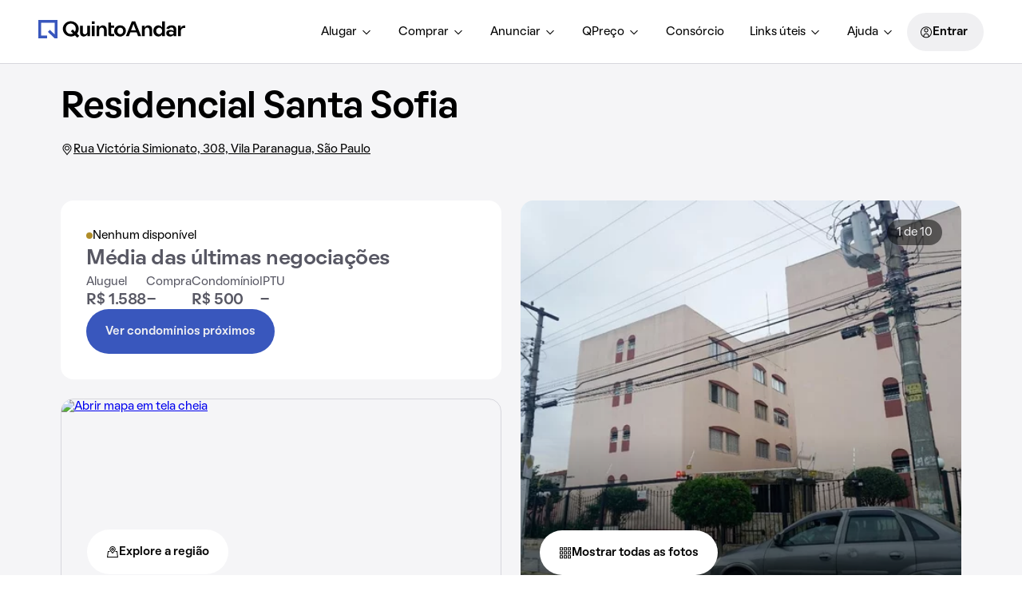

--- FILE ---
content_type: text/css; charset=utf-8
request_url: https://static.quintoandar.com.br/regions-webapp/_next/static/css/c165ee216435570d.css
body_size: 6803
content:
.Link_plainLink__KX3Il{color:initial;text-decoration:none}.FindHouseCard_findHouseCardWrapper__ykTXM{width:100%}.FindHouseCard_findHouseCardWrapper__ykTXM .Cozy__CardBlock-Container,.FindHouseCard_findHouseCardWrapper__ykTXM .Cozy__FindHouseCard-Price,.FindHouseCard_findHouseCardWrapper__ykTXM.Cozy__FindHouseCard-Container{height:100%}.FindHouseCard_findHouseCardWrapper__ykTXM .Cozy__CardMedia-Wrapper{border-bottom-right-radius:0;border-bottom-left-radius:0}.FindHouseCard_findHouseCardWrapper__ykTXM.FindHouseCard_subtle__tcAJ2 .Cozy__CardMedia-Wrapper{border-bottom-right-radius:var(--tokens-next-component-card-media-shape-border-radius-default);border-bottom-left-radius:var(--tokens-next-component-card-media-shape-border-radius-default)}.FindHouseCard_findHouseCardWrapper__ykTXM.FindHouseCard_unavailable__BOhFk .Cozy__ImageCarouselItem-Wrapper{filter:grayscale(100%)}.FindHouseCard_findHouseCardWrapper__ykTXM.Cozy__FindHouseCard--active .Cozy__ImageCarouselItem-Wrapper{position:relative;box-sizing:border-box}.FindHouseCard_findHouseCardWrapper__ykTXM.Cozy__FindHouseCard--active .Cozy__ImageCarouselItem-Wrapper:focus-visible:after{content:"";position:absolute;top:0;bottom:0;left:0;right:0;outline:2px solid var(--tokens-next-alias-color-border-selected-on-selected-rest);outline-offset:-2px}.FindHouseCard_findHouseCardWrapper__ykTXM .Cozy__CardMedia-Wrapper .swiper-slide-active{z-index:var(--tokens-next-alias-z-index-high)}.FindHouseCard_findHouseCardWrapper__ykTXM .Cozy__CardTitle-Metadata{padding:0;display:flex;align-items:center;height:30.4px}.FindHouseCard_findHouseCardWrapper__ykTXM.FindHouseCard_noMetadata__gH9rR .Cozy__CardTitle-Metadata{height:0}@media(min-width:961px)and (hover:hover){.FindHouseCard_findHouseCardWrapper__ykTXM .Cozy__CardContent-Container>.CozyTypography,.FindHouseCard_findHouseCardWrapper__ykTXM .Cozy__CardTitle-Subtitle>.CozyTypography{transition:color .4s}.FindHouseCard_findHouseCardWrapper__ykTXM:hover{background-color:var(--tokens-next-alias-color-surface-transparent-ground-rest)}.FindHouseCard_findHouseCardWrapper__ykTXM:hover .Cozy__CardContent-Container>.CozyTypography,.FindHouseCard_findHouseCardWrapper__ykTXM:hover .Cozy__CardTitle-Subtitle>.CozyTypography{color:var(--tokens-next-alias-color-text-neutral-on-ground-hover)}}.FindHouseCard_findHouseCardWrapper__ykTXM.Cozy__FindHouseCard--active .Cozy-IconButton[disabled]{opacity:0}.FindHouseCard_findHouseCardWrapper__ykTXM.Cozy__FindHouseCard--active .Cozy-IconButton,.FindHouseCard_findHouseCardWrapper__ykTXM.Cozy__FindHouseCard--active .Cozy__CarouselNavigation--onHover{opacity:1}.FindHouseCard_amenitiesText__QNzFn{height:var(--height);margin:0;text-overflow:ellipsis;white-space:nowrap;overflow:hidden}.FindHouseCard_addressText__7y__b{overflow:hidden;text-wrap:nowrap;text-overflow:ellipsis;margin-top:var(--address-text-padding,0);height:24px}.FindHouseCard_descriptionText__wT0XQ{overflow:hidden;text-overflow:ellipsis;display:-webkit-box;line-clamp:2;-webkit-line-clamp:2;-webkit-box-orient:vertical;min-height:28.8px}.FirstFold_button__tb0nV{margin-top:var(--tokens-alias-spacing-medium)}@media(min-width:640px){.FirstFold_button__tb0nV{margin-top:unset}}.FirstFold_grid__1JnN9{display:grid;gap:var(--tokens-alias-spacing-xxsmall);grid-template-areas:"image map" "header header" "details details";grid-template-columns:1fr 1fr;grid-template-rows:auto auto;margin:0 auto;padding:0 var(--tokens-alias-spacing-xxsmall)}@media(min-width:640px){.FirstFold_grid__1JnN9{gap:var(--tokens-alias-spacing-small);grid-template-areas:"header header" "details image" "details map";grid-template-columns:1fr 1fr;grid-template-rows:auto 1fr;padding:0 var(--tokens-alias-spacing-xlarge)}}@media(min-width:960px){.FirstFold_grid__1JnN9{gap:var(--tokens-alias-spacing-small);grid-template-areas:"header header" "details image" "map image";grid-template-columns:1fr 1fr;grid-template-rows:auto 1fr}}@media(min-width:1280px){.FirstFold_grid__1JnN9{padding:0}}.FirstFold_noImage__CDYIA{grid-template-areas:"map" "header" "details";grid-template-columns:1fr}@media(min-width:640px){.FirstFold_noImage__CDYIA{gap:var(--tokens-alias-spacing-small);grid-template-areas:"header header" "details map";grid-template-columns:1fr 1fr;grid-template-rows:auto 1fr}}.FirstFold_header__LsjGf{background-color:rgb(var(--tokens-alias-color-surface-default));border-radius:var(--tokens-alias-shape-border-radius-medium);grid-area:header;padding:var(--tokens-alias-spacing-xsmall)}@media(min-width:640px){.FirstFold_header__LsjGf{background-color:#0000;padding:0}}@media(min-width:960px){.FirstFold_header__LsjGf{background-color:#0000}}.FirstFold_details___iK1l{background-color:rgb(var(--tokens-alias-color-surface-default));border-radius:var(--tokens-alias-shape-border-radius-medium);grid-area:details;padding:var(--tokens-alias-spacing-small)}@media(min-width:640px){.FirstFold_details___iK1l{padding:var(--tokens-alias-spacing-medium)}}.FirstFold_map__xDXRq{grid-area:map;height:168px;border:1px solid rgb(var(--tokens-alias-color-border-default));border-radius:var(--tokens-alias-shape-border-radius-medium);overflow:hidden;position:relative}@media(min-width:640px){.FirstFold_map__xDXRq{height:206px}}@media(min-width:960px){.FirstFold_map__xDXRq{height:245px}}.FirstFold_map__xDXRq button{position:absolute;z-index:1;margin:0 auto;left:0;right:0;bottom:0}@media(min-width:960px){.FirstFold_map__xDXRq button{margin:0;bottom:var(--tokens-alias-spacing-small);left:var(--tokens-alias-spacing-medium)}}.FirstFold_noImageMap__Va_Tj{height:168px}@media(min-width:640px){.FirstFold_noImageMap__Va_Tj{height:100%}}.FirstFold_noImageMap__Va_Tj button{bottom:32px}.FirstFold_image__470sS{border-radius:var(--tokens-alias-shape-border-radius-medium);grid-area:image;height:168px;overflow:hidden}@media(min-width:640px){.FirstFold_image__470sS{height:205px}}@media(min-width:960px){.FirstFold_image__470sS{height:548px}}@media(max-width:639.95px){.FirstFold_moreAboutCondo__X59P7{padding-bottom:var(--tokens-alias-spacing-small)}}.FirstFold_mapContainer__cCwis{height:100%}.FirstFold_gridAmenitiesDescription__wUiYv{display:grid;gap:var(--tokens-alias-spacing-small);grid-template-columns:1fr 1fr;margin:var(--tokens-alias-spacing-medium) var(--tokens-alias-spacing-xlarge) 0;padding:var(--tokens-alias-spacing-medium);background:rgb(var(--tokens-alias-color-surface-default));border-radius:var(--tokens-alias-shape-border-radius-medium)}@media(min-width:1280px){.FirstFold_gridAmenitiesDescription__wUiYv{margin:var(--tokens-alias-spacing-medium) 0 0}}.FirstFold_description__jxXdo{display:flex;flex-direction:column;gap:var(--tokens-alias-spacing-small)}.SupplyCountBadge_dot__k66vo{height:8px;width:8px;border-radius:50%;display:inline-block}.SupplyCountBadge_supply__Z109y{align-items:center;display:flex;gap:8px;margin-bottom:var(--tokens-alias-spacing-hsmall)}@media(min-width:640px){.SupplyCountBadge_supply__Z109y{margin-bottom:unset}}.Amenities_amenities__krMDK{display:grid;grid-template-columns:repeat(auto-fit,minmax(130px,1fr));grid-auto-rows:min-content;gap:var(--tokens-alias-spacing-xsmall)}@media(min-width:640px){.Amenities_amenities__krMDK{grid-template-columns:1fr}}.Amenities_amenity__csi81{display:flex;border-radius:var(--tokens-alias-shape-border-radius-pill);border:unset;gap:var(--tokens-alias-spacing-hxxsmall)}@media(min-width:640px){.Amenities_amenity__csi81{gap:var(--tokens-alias-spacing-xxsmall)}}.DescriptionComponent_whiteLineTypography__AYHIk{white-space:pre-line}.Header_address__tGjL6{padding:0 0 var(--tokens-alias-spacing-small)}.Header_address__tGjL6,.Header_address__tGjL6 .Cozy__Icon{color:rgb(var(--tokens-alias-color-text-default))}.Header_addressText__eosQz{text-decoration:underline}.PriceDetails_container__Lk6Bd{display:flex;flex-direction:column;justify-content:space-between;gap:var(--tokens-alias-spacing-medium)}.PriceDetails_titleAndDetailsWrapper__gdie1{display:flex;flex-direction:column;gap:var(--tokens-alias-spacing-small)}@media(min-width:960px){.PriceDetails_titleAndDetailsWrapper__gdie1{gap:var(--tokens-alias-spacing-xsmall)}}.PriceDetails_details__GB7Zm{display:flex;flex-direction:column;gap:var(--tokens-alias-spacing-hsmall)}@media(min-width:960px){.PriceDetails_details__GB7Zm{flex-direction:row;gap:var(--tokens-alias-spacing-xlarge)}}.PriceSection_container___Cg3W{display:flex;justify-content:space-between}@media(min-width:960px){.PriceSection_container___Cg3W{display:block}}.PriceSection_priceWithInfo__TEQ0L{display:flex;flex-direction:column;gap:var(--tokens-alias-spacing-hxxsmall);text-align:end}@media(min-width:960px){.PriceSection_priceWithInfo__TEQ0L{text-align:start}}.Image_container__LxcCd{cursor:pointer;height:100%;position:relative}.Image_counter__lQnzH{background-color:#00000080;border-radius:var(--tokens-alias-shape-border-radius-pill);padding:4px 8px;position:absolute;right:4px;top:8px;z-index:2}@media(min-width:960px){.Image_counter__lQnzH{padding:4px 12px;right:24px;top:24px}}.Image_image__fTQ8N{object-fit:cover;width:100%}.Image_image__fTQ8N.Image_placeholder__76Ztx{background-color:rgb(var(--tokens-alias-color-surface-default))}.Image_shadow__Cz_1_{background:linear-gradient(180deg,#0000,#0009);bottom:0;height:200px;position:absolute;width:100%;z-index:1}.Image_showMoreButton__sPED_{bottom:24px;display:block;left:24px;position:absolute;z-index:2}.InstallationItems_installationItemContainer__dP4rv{padding-inline-start:0;display:grid;grid-gap:var(--tokens-alias-spacing-xxsmall);column-gap:var(--tokens-alias-spacing-small);margin-top:0;margin-bottom:0;padding-bottom:var(--tokens-alias-spacing-xsmall)}@media(min-width:640px){.InstallationItems_installationItemContainer__dP4rv{grid-gap:var(--tokens-alias-spacing-small)}}.InstallationItems_withCondoCharacteristics__N6VPY{padding-bottom:var(--tokens-alias-spacing-xxsmall)}@media(min-width:640px){.InstallationItems_withCondoCharacteristics__N6VPY{padding-bottom:var(--tokens-alias-spacing-small)}}.InstallationItems_installationItemList__XPPbY{display:flex;grid-gap:var(--tokens-alias-spacing-xxsmall);list-style-type:none}.Arrows_arrow__kL3XW{position:absolute;z-index:2;left:unset;top:unset;bottom:0}.Arrows_arrow__kL3XW.Arrows_middle__0l0yY{bottom:unset;top:50%}.Arrows_arrow__kL3XW.Arrows_middle__0l0yY.Arrows_left__LKsmM{right:unset;transform:translateY(-50%)}.Arrows_arrow__kL3XW.Arrows_middle__0l0yY.Arrows_left__LKsmM.Arrows_hasArrowSpacing__w_Wko{left:var(--tokens-alias-spacing-xsmall)}.Arrows_arrow__kL3XW.Arrows_middle__0l0yY.Arrows_right__9tMLv{right:0;transform:translateY(-50%)}.Arrows_arrow__kL3XW.Arrows_middle__0l0yY.Arrows_right__9tMLv.Arrows_hasArrowSpacing__w_Wko{right:var(--tokens-alias-spacing-xsmall)}.Arrows_arrow__kL3XW.Arrows_bellow_outside__s4xeF.Arrows_left__LKsmM{right:var(--tokens-alias-spacing-xsmall);transform:translate(-100%,100%)}.Arrows_arrow__kL3XW.Arrows_bellow_outside__s4xeF.Arrows_right__9tMLv{right:0;transform:translateY(100%)}.Arrows_arrow__kL3XW.Arrows_bellow_outside__s4xeF:not(.Arrows_hasArrowSpacing__w_Wko){bottom:0}.Arrows_arrow__kL3XW.Arrows_bellow_outside__s4xeF.Arrows_pagination__p9dlG.Arrows_paginationInside__iiSnF,.Arrows_arrow__kL3XW.Arrows_bellow_outside__s4xeF:not(.Arrows_pagination__p9dlG){bottom:calc(var(--tokens-alias-spacing-xsmall)*-1)}.Arrows_arrow__kL3XW.Arrows_bellow_outside__s4xeF.Arrows_pagination__p9dlG:not(.Arrows_paginationInside__iiSnF){bottom:calc(var(--tokens-alias-spacing-xlarge)*-1)}.Arrows_arrow__kL3XW.Arrows_bellow_inside__N6TII.Arrows_left__LKsmM{transform:translate(-100%)}.Arrows_arrow__kL3XW.Arrows_bellow_inside__N6TII.Arrows_right__9tMLv{transform:translate(0)}.Arrows_arrow__kL3XW.Arrows_hasArrowSpacing__w_Wko.Arrows_left__LKsmM,.Arrows_arrow__kL3XW.Arrows_pagination__p9dlG.Arrows_paginationInside__iiSnF.Arrows_left__LKsmM{right:var(--tokens-alias-spacing-large)}.Arrows_arrow__kL3XW.Arrows_hasArrowSpacing__w_Wko.Arrows_right__9tMLv,.Arrows_arrow__kL3XW.Arrows_left__LKsmM,.Arrows_arrow__kL3XW.Arrows_pagination__p9dlG.Arrows_paginationInside__iiSnF.Arrows_right__9tMLv{right:var(--tokens-alias-spacing-xsmall)}.Arrows_arrow__kL3XW.Arrows_right__9tMLv{right:0;left:unset}.Arrows_arrow__kL3XW.Arrows_hasArrowSpacing__w_Wko:not(.Arrows_paginationInside__iiSnF),.Arrows_arrow__kL3XW.Arrows_hasArrowSpacing__w_Wko:not(.Arrows_pagination__p9dlG){bottom:var(--tokens-alias-spacing-xsmall)}.Arrows_arrow__kL3XW.Arrows_pagination__p9dlG.Arrows_paginationInside__iiSnF{bottom:calc(var(--tokens-alias-spacing-xsmall) + 4px + var(--tokens-alias-spacing-small))}.Pagination_paginationWrapper__TzTqI>*{transition:left .35s ease}@media(max-width:959.95px){.Pagination_paginationWrapper__TzTqI{position:absolute;left:var(--tokens-alias-spacing-medium);right:var(--tokens-alias-spacing-medium);width:auto}}.CondoImagesSection_condoImagesSectionWrapper__zBGJX{position:relative;min-height:100%;height:100%}.CondoImagesSection_condoImagesSectionWrapper__zBGJX:after{content:"";display:block;padding-bottom:300px}@media(min-width:640px){.CondoImagesSection_condoImagesSectionWrapper__zBGJX:after{padding-bottom:500px}}.CondoImagesSection_imageToFeatureWrapper__Kl_nW{overflow:hidden;display:flex;position:relative;flex-direction:column;height:300px}@media(min-width:640px){.CondoImagesSection_imageToFeatureWrapper__Kl_nW{height:500px}}.CondoInfoDesktop_wrapper__uYOAU{display:grid;grid-template-areas:"title-area title-area" "image-area characteristics-area";grid-template-columns:1fr 1fr;gap:var(--tokens-alias-spacing-medium);background-color:rgb(var(--tokens-alias-color-surface-default));border-radius:var(--tokens-alias-shape-border-radius-medium);padding:var(--tokens-alias-spacing-medium)}@media(min-width:640px){.CondoInfoDesktop_wrapper__uYOAU{grid-template-areas:"title-area title-area" "image-area characteristics-area" "description-area description-area"}}@media(min-width:1280px){.CondoInfoDesktop_wrapper__uYOAU{grid-template-areas:"title-area title-area" "image-area characteristics-area" "image-area description-area"}}.CondoInfoDesktop_noImages__8nStw{grid-template-areas:"title-area title-area" "characteristics-area description-area"}.CondoInfoDesktop_titleWrapper__s1_8u{grid-area:title-area}.CondoInfoDesktop_imageWrapper__nvxc2{grid-area:image-area}.CondoInfoDesktop_condoImageWrapper__Zirpn{position:sticky;top:calc(96px + var(--tokens-alias-spacing-medium));height:500px;border-radius:var(--tokens-alias-shape-border-radius-medium);overflow:hidden}.CondoInfoDesktop_characteristicsWrapper__ky7qK{grid-area:characteristics-area}.CondoInfoDesktop_descriptionWrapper__v13j_{grid-area:description-area}.CollapsibleText_transparencyBox__0AYqr{background:var(--collapsible-text-transparency-bg);z-index:1;position:relative}.CollapsibleText_boxWithCursorPointer__JMmf1{cursor:pointer}.CondoInfoMobile_wrapper__WKGya{margin-bottom:0;margin-top:0;background-color:rgb(var(--tokens-alias-color-surface-default));border-radius:var(--tokens-alias-shape-border-radius-medium);padding:var(--tokens-alias-spacing-small)}.CondoInfoMobile_headerWrapper__eVtWH,.CondoInfoMobile_imageWrapper__lCux4{margin-bottom:var(--tokens-alias-spacing-small)}.CondoInfoMobile_imageWrapper__lCux4{border-radius:var(--tokens-alias-shape-border-radius-medium);overflow:hidden}@font-face{font-family:swiper-icons;src:url("data:application/font-woff;charset=utf-8;base64, [base64]//wADZ2x5ZgAAAywAAADMAAAD2MHtryVoZWFkAAABbAAAADAAAAA2E2+eoWhoZWEAAAGcAAAAHwAAACQC9gDzaG10eAAAAigAAAAZAAAArgJkABFsb2NhAAAC0AAAAFoAAABaFQAUGG1heHAAAAG8AAAAHwAAACAAcABAbmFtZQAAA/gAAAE5AAACXvFdBwlwb3N0AAAFNAAAAGIAAACE5s74hXjaY2BkYGAAYpf5Hu/j+W2+MnAzMYDAzaX6QjD6/4//Bxj5GA8AuRwMYGkAPywL13jaY2BkYGA88P8Agx4j+/8fQDYfA1AEBWgDAIB2BOoAeNpjYGRgYNBh4GdgYgABEMnIABJzYNADCQAACWgAsQB42mNgYfzCOIGBlYGB0YcxjYGBwR1Kf2WQZGhhYGBiYGVmgAFGBiQQkOaawtDAoMBQxXjg/wEGPcYDDA4wNUA2CCgwsAAAO4EL6gAAeNpj2M0gyAACqxgGNWBkZ2D4/wMA+xkDdgAAAHjaY2BgYGaAYBkGRgYQiAHyGMF8FgYHIM3DwMHABGQrMOgyWDLEM1T9/w8UBfEMgLzE////P/5//f/V/xv+r4eaAAeMbAxwIUYmIMHEgKYAYjUcsDAwsLKxc3BycfPw8jEQA/[base64]/uznmfPFBNODM2K7MTQ45YEAZqGP81AmGGcF3iPqOop0r1SPTaTbVkfUe4HXj97wYE+yNwWYxwWu4v1ugWHgo3S1XdZEVqWM7ET0cfnLGxWfkgR42o2PvWrDMBSFj/IHLaF0zKjRgdiVMwScNRAoWUoH78Y2icB/yIY09An6AH2Bdu/UB+yxopYshQiEvnvu0dURgDt8QeC8PDw7Fpji3fEA4z/PEJ6YOB5hKh4dj3EvXhxPqH/SKUY3rJ7srZ4FZnh1PMAtPhwP6fl2PMJMPDgeQ4rY8YT6Gzao0eAEA409DuggmTnFnOcSCiEiLMgxCiTI6Cq5DZUd3Qmp10vO0LaLTd2cjN4fOumlc7lUYbSQcZFkutRG7g6JKZKy0RmdLY680CDnEJ+UMkpFFe1RN7nxdVpXrC4aTtnaurOnYercZg2YVmLN/d/gczfEimrE/fs/bOuq29Zmn8tloORaXgZgGa78yO9/cnXm2BpaGvq25Dv9S4E9+5SIc9PqupJKhYFSSl47+Qcr1mYNAAAAeNptw0cKwkAAAMDZJA8Q7OUJvkLsPfZ6zFVERPy8qHh2YER+3i/BP83vIBLLySsoKimrqKqpa2hp6+jq6RsYGhmbmJqZSy0sraxtbO3sHRydnEMU4uR6yx7JJXveP7WrDycAAAAAAAH//wACeNpjYGRgYOABYhkgZgJCZgZNBkYGLQZtIJsFLMYAAAw3ALgAeNolizEKgDAQBCchRbC2sFER0YD6qVQiBCv/H9ezGI6Z5XBAw8CBK/m5iQQVauVbXLnOrMZv2oLdKFa8Pjuru2hJzGabmOSLzNMzvutpB3N42mNgZGBg4GKQYzBhYMxJLMlj4GBgAYow/P/PAJJhLM6sSoWKfWCAAwDAjgbRAAB42mNgYGBkAIIbCZo5IPrmUn0hGA0AO8EFTQAA");font-weight:400;font-style:normal}:root{--swiper-theme-color:#007aff}.swiper{margin-left:auto;margin-right:auto;position:relative;overflow:hidden;list-style:none;padding:0;z-index:1}.swiper-vertical>.swiper-wrapper{flex-direction:column}.swiper-wrapper{position:relative;width:100%;height:100%;z-index:1;display:flex;transition-property:transform;box-sizing:initial}.swiper-android .swiper-slide,.swiper-wrapper{transform:translateZ(0)}.swiper-pointer-events{touch-action:pan-y}.swiper-pointer-events.swiper-vertical{touch-action:pan-x}.swiper-slide{flex-shrink:0;width:100%;height:100%;position:relative;transition-property:transform}.swiper-slide-invisible-blank{visibility:hidden}.swiper-autoheight,.swiper-autoheight .swiper-slide{height:auto}.swiper-autoheight .swiper-wrapper{align-items:flex-start;transition-property:transform,height}.swiper-backface-hidden .swiper-slide{transform:translateZ(0);backface-visibility:hidden}.swiper-3d,.swiper-3d.swiper-css-mode .swiper-wrapper{perspective:1200px}.swiper-3d .swiper-cube-shadow,.swiper-3d .swiper-slide,.swiper-3d .swiper-slide-shadow,.swiper-3d .swiper-slide-shadow-bottom,.swiper-3d .swiper-slide-shadow-left,.swiper-3d .swiper-slide-shadow-right,.swiper-3d .swiper-slide-shadow-top,.swiper-3d .swiper-wrapper{transform-style:preserve-3d}.swiper-3d .swiper-slide-shadow,.swiper-3d .swiper-slide-shadow-bottom,.swiper-3d .swiper-slide-shadow-left,.swiper-3d .swiper-slide-shadow-right,.swiper-3d .swiper-slide-shadow-top{position:absolute;left:0;top:0;width:100%;height:100%;pointer-events:none;z-index:10}.swiper-3d .swiper-slide-shadow{background:#00000026}.swiper-3d .swiper-slide-shadow-left{background-image:linear-gradient(270deg,#00000080,#0000)}.swiper-3d .swiper-slide-shadow-right{background-image:linear-gradient(90deg,#00000080,#0000)}.swiper-3d .swiper-slide-shadow-top{background-image:linear-gradient(0deg,#00000080,#0000)}.swiper-3d .swiper-slide-shadow-bottom{background-image:linear-gradient(180deg,#00000080,#0000)}.swiper-css-mode>.swiper-wrapper{overflow:auto;scrollbar-width:none;-ms-overflow-style:none}.swiper-css-mode>.swiper-wrapper::-webkit-scrollbar{display:none}.swiper-css-mode>.swiper-wrapper>.swiper-slide{scroll-snap-align:start start}.swiper-horizontal.swiper-css-mode>.swiper-wrapper{scroll-snap-type:x mandatory}.swiper-vertical.swiper-css-mode>.swiper-wrapper{scroll-snap-type:y mandatory}.swiper-centered>.swiper-wrapper:before{content:"";flex-shrink:0;order:9999}.swiper-centered.swiper-horizontal>.swiper-wrapper>.swiper-slide:first-child{margin-inline-start:var(--swiper-centered-offset-before)}.swiper-centered.swiper-horizontal>.swiper-wrapper:before{height:100%;min-height:1px;width:var(--swiper-centered-offset-after)}.swiper-centered.swiper-vertical>.swiper-wrapper>.swiper-slide:first-child{margin-block-start:var(--swiper-centered-offset-before)}.swiper-centered.swiper-vertical>.swiper-wrapper:before{width:100%;min-width:1px;height:var(--swiper-centered-offset-after)}.swiper-centered>.swiper-wrapper>.swiper-slide{scroll-snap-align:center center;scroll-snap-stop:always}.CarouselCard_scrollableContainer__s_LXy{scroll-snap-align:start}.CustomCarousel_wrapper__Ljx4B{height:auto}.CustomCarousel_swiperWrapper__5OICW{height:inherit;display:grid;grid-template-areas:"topElement" "swiperSlide" "bottomElement";grid-template-columns:100%;position:relative;margin-left:auto;margin-right:auto;overflow:hidden;list-style:none;padding:0;z-index:1}.CustomCarousel_swiperSlide__24r0I{display:flex;justify-content:center;width:var(--width);height:auto;grid-area:swiperSlide}.CustomCarousel_swiperSlide__24r0I:first-child{padding-left:var(--padding);width:calc(var(--width) + var(--padding))}.CustomCarousel_swiperSlide__24r0I:last-child{padding-right:var(--padding);width:calc(var(--width) + var(--padding))}.CustomCarousel_topElement__HpWfb{grid-area:topElement}.CondoNearbyCard_collapsableTypography__34_e_{overflow:hidden;text-overflow:ellipsis;display:-webkit-box;-webkit-line-clamp:2;line-clamp:2;-webkit-box-orient:vertical}.CondoNearbyCard_mediaWrapper__aJ6Mf{border-radius:var(--tokens-next-alias-spacing-xsmall);overflow:hidden}.CondoNearbyCard_textWrapper__qUdwG{display:flex;flex-direction:column;padding-top:var(--tokens-next-alias-spacing-hsmall);gap:var(--tokens-next-alias-spacing-hxxsmall);height:84px}.styles_img__I3KUo{max-height:264px;object-fit:cover;object-position:center}.CardWithMultiplesLinks_listLinks__4HRoS{border:1px solid rgb(var(--tokens-alias-color-border-default));border-radius:var(--tokens-alias-shape-border-radius-medium);padding:var(--tokens-alias-spacing-xsmall);padding-top:0}.CardWithMultiplesLinks_link__NmUcx{margin-top:var(--tokens-alias-spacing-xsmall);text-align:center;height:48px;align-items:baseline}.CardFullHeight_cardFullHeight__RPTz5{height:100%}.ListingsByTabs_topElement__MdTw0{display:flex;justify-content:space-between;padding-bottom:var(--tokens-alias-spacing-small)}@media(min-width:640px){.ListingsByTabs_topElement__MdTw0{padding-bottom:var(--tokens-alias-spacing-medium);padding-right:var(--tokens-alias-spacing-medium)}}.ListingsByTabs_sliderControls__U_X_L{display:flex;justify-content:flex-end;width:128px}.SearchAssistant_searchAssistantWrapper__nrq0e{display:grid;grid-gap:0 var(--tokens-alias-spacing-small);grid-template-areas:"business" "filter" "button"}@media(min-width:960px){.SearchAssistant_searchAssistantWrapper__nrq0e{grid-template-areas:"business business empty" "filter filter button";grid-column-gap:var(--tokens-alias-spacing-medium)}}.SearchAssistant_searchAssistantFiltersContainer__DaPcd{display:flex;grid-area:filter;grid-gap:var(--tokens-alias-spacing-small);margin-top:var(--tokens-alias-spacing-medium)}@media(min-width:960px){.SearchAssistant_searchAssistantFiltersContainer__DaPcd{justify-content:space-between}}@media(max-width:1279.95px){.SearchAssistant_searchAssistantFiltersContainer__DaPcd{margin-bottom:var(--tokens-alias-spacing-medium);flex-direction:column}}.SearchAssistant_searchAssistantFiltersGroup__DhVqa{display:flex;min-width:204px;justify-content:space-between;flex-direction:column;grid-gap:var(--tokens-alias-spacing-hsmall)}.CondoSections_wrapper___najT{width:100%;max-width:1128px;margin:0 auto;display:flex;flex-direction:column;gap:var(--tokens-alias-spacing-xxsmall);padding:0 var(--tokens-alias-spacing-xxsmall);padding-top:var(--tokens-alias-spacing-xxsmall)}@media(min-width:640px){.CondoSections_wrapper___najT{gap:var(--tokens-alias-spacing-xlarge);padding:0 var(--tokens-alias-spacing-xlarge);padding-top:var(--tokens-alias-spacing-xlarge)}}@media(min-width:1280px){.CondoSections_wrapper___najT{gap:var(--tokens-alias-spacing-xlarge);padding:0;padding-top:var(--tokens-alias-spacing-xlarge)}}.styles_container__vmlTu{display:grid;gap:var(--tokens-alias-spacing-xxsmall);grid-template-areas:"floor_plans" "trading_history";grid-template-columns:100%}@media(min-width:640px){.styles_container__vmlTu{gap:var(--tokens-alias-spacing-xlarge)}}@media(min-width:960px){.styles_container__vmlTu{grid-template-areas:"floor_plans floor_plans trading_history";grid-template-columns:repeat(3,1fr);gap:var(--tokens-alias-spacing-small)}}.styles_card__3QEu5,.styles_floorPlans__o9oEJ,.styles_tradingHistory__pCj3c{background-color:rgb(var(--tokens-alias-color-surface-default));border-radius:var(--tokens-alias-shape-border-radius-medium);padding:var(--tokens-alias-spacing-xsmall)}@media(min-width:640px){.styles_card__3QEu5,.styles_floorPlans__o9oEJ,.styles_tradingHistory__pCj3c{padding:var(--tokens-alias-spacing-medium)}}.styles_floorPlans__o9oEJ{display:flex;flex-direction:column;gap:var(--tokens-alias-spacing-small);grid-area:floor_plans;height:100%}.styles_tradingHistory__pCj3c{grid-area:trading_history}@media(min-width:960px){.styles_tradingHistory__pCj3c{min-width:379px}}@media(min-width:1280px){.styles_tradingHistory__pCj3c{height:"100%"}}.EmptyStateWithPublish_component__ay_iq{align-items:center;display:flex;flex-direction:column;flex-grow:1;gap:var(--tokens-alias-spacing-small)}.EmptyState_icon__jF0AL{background-color:rgb(var(--tokens-alias-color-surface-highlight-default));border-radius:var(--tokens-alias-shape-border-radius-rounded);padding:var(--tokens-alias-spacing-small)}div:has(>.EmptyState_icon__jF0AL){align-items:center;display:flex;flex-direction:column;flex-grow:1;gap:var(--tokens-alias-spacing-xsmall);justify-content:center;padding:var(--tokens-alias-spacing-xsmall);text-align:center}.EmptyStateSegmented_link__uBcDR{color:rgb(var(--tokens-alias-color-text-interaction-primary-default))}.EmptyStateSegmented_link__uBcDR>span{background-image:linear-gradient(rgb(var(--tokens-alias-color-text-interaction-primary-default)),rgb(var(--tokens-alias-color-text-interaction-primary-default)))!important}.FindHouseCardLoading_title__d7K4X{height:22px;width:70%;background-color:var(--tokens-next-alias-color-surface-neutral-ground-disabled)}.FindHouseCardLoading_title__d7K4X.FindHouseCardLoading_small__BZxM_{height:21px}.FindHouseCardLoading_subtitle__sVUbl{height:24px;width:70%;background-color:var(--tokens-next-alias-color-surface-neutral-ground-disabled)}.FindHouseCardLoading_subtitle__sVUbl.FindHouseCardLoading_small__BZxM_{height:14px}.FindHouseCardLoading_metadata__ZHCU9{height:15px;width:30%;margin-top:var(--tokens-next-alias-spacing-xxsmall);margin-bottom:var(--tokens-next-alias-spacing-hxxsmall);background-color:var(--tokens-next-alias-color-surface-neutral-ground-disabled)}.FindHouseCardLoading_titleLoading__4zJWA{width:100%;display:flex;flex-direction:column;gap:var(--tokens-next-alias-spacing-hxxsmall)}.FindHouseCardLoading_titleLoading__4zJWA.FindHouseCardLoading_small__BZxM_{gap:var(--tokens-next-alias-spacing-xxsmall)}.FindHouseCardLoading_amenities__QSuHY{height:22px;width:80%;background-color:var(--tokens-next-alias-color-surface-neutral-ground-disabled)}.FindHouseCardLoading_amenities__QSuHY.FindHouseCardLoading_small__BZxM_{height:14px}.FindHouseCardLoading_address__8tYnf{height:21px;width:100%;background-color:var(--tokens-next-alias-color-surface-neutral-ground-disabled)}.FindHouseCardLoading_address__8tYnf.FindHouseCardLoading_small__BZxM_{height:14px}.FindHouseCardLoading_contentLoading__OYTRV{width:100%;display:flex;flex-direction:column;gap:var(--tokens-next-alias-spacing-hxxsmall)}.FindHouseCardLoading_mediaLoading__tz3RY{width:100%;aspect-ratio:3/2;background-color:var(--tokens-next-alias-color-surface-neutral-ground-disabled)}.FindHouseCardLoading_mediaLoading__tz3RY.FindHouseCardLoading_large__uklzb{aspect-ratio:1/1}.FindHouseCardLoading_actionsLoading__vzkvV{width:100%;height:48px;background-color:var(--tokens-next-alias-color-surface-neutral-ground-disabled)}.TradingHistory_container__8gx_T{display:flex;flex-direction:column;gap:var(--tokens-alias-spacing-small);height:100%}.TradingHistory_title__capDP{display:flex;flex-direction:column;gap:var(--tokens-alias-spacing-xxsmall)}.QPrecoBrand_q___i4JQ{color:rgb(var(--tokens-base-color-blue-300))}.QPrecoBrand_q___i4JQ.QPrecoBrand_colorInverse__i_dzV{color:rgb(var(--tokens-base-color-blue-500))}.QPrecoBrand_q___i4JQ.QPrecoBrand_lighter__A8YOL{color:#8398e2}.QPrecoBrand_preco__T_JMe{color:rgb(var(--tokens-base-color-blue-500))}.QPrecoBrand_preco__T_JMe.QPrecoBrand_colorInverse__i_dzV{color:rgb(var(--tokens-base-color-blue-300))}.QPrecoBrand_preco__T_JMe.QPrecoBrand_lighter__A8YOL{color:#d2dbf8}.QPrecoBrand_qprecoWrapper___BAW2{display:inline-block}.TradingHistoryGrid_gridContainer__3TleS{display:grid;grid-template-columns:100%}.TradingHistoryGrid_gridContainer__3TleS.TradingHistoryGrid_logged__8Yxqq{grid-template-areas:"title" "business_context" "history" "open_button";grid-template-rows:repeat(4,auto)}.TradingHistoryGrid_gridContainer__3TleS.TradingHistoryGrid_unlogged__81FvZ{grid-template-areas:"title" "history" "open_button";grid-template-rows:repeat(3,auto)}@media(min-width:640px){.TradingHistoryGrid_gridContainer__3TleS{grid-template-columns:calc(40% - var(--tokens-alias-spacing-small)) var(--tokens-alias-spacing-small) 60%;grid-template-rows:repeat(2,auto)}.TradingHistoryGrid_gridContainer__3TleS.TradingHistoryGrid_logged__8Yxqq{grid-template-areas:"title . business_context" "open_button . history"}.TradingHistoryGrid_gridContainer__3TleS.TradingHistoryGrid_unlogged__81FvZ{grid-template-areas:"title . history" "open_button . history"}}@media(min-width:960px){.TradingHistoryGrid_gridContainer__3TleS{height:100%;grid-template-columns:100%}.TradingHistoryGrid_gridContainer__3TleS.TradingHistoryGrid_logged__8Yxqq{grid-template-areas:"title" "business_context" "history" "open_button";grid-template-rows:auto auto 1fr auto}.TradingHistoryGrid_gridContainer__3TleS.TradingHistoryGrid_unlogged__81FvZ{grid-template-areas:"title" "history" "open_button";grid-template-rows:auto 1fr auto}}.TradingHistoryGrid_titleContainer__piCs4{grid-area:title}.TradingHistoryGrid_historyContainer__8ZPpd{height:182px;overflow:hidden;position:relative}.TradingHistoryGrid_historyContainer__8ZPpd.TradingHistoryGrid_unlogged__81FvZ:after{content:"";width:100%;height:200px;background:linear-gradient(to top,rgb(var(--tokens-alias-color-surface-default)) 10%,#0000 70%);position:absolute;bottom:0;left:0}.TradingList_listContent__3bU5J{display:flex;flex-direction:column;grid-gap:var(--tokens-alias-spacing-xsmall)}@media(min-width:640px){.TradingList_listContent__3bU5J.TradingList_column___xeAP{flex-direction:column}.TradingList_listContent__3bU5J.TradingList_row__FlAV_{flex-direction:row}}@media(min-width:960px){.TradingList_listContent__3bU5J.TradingList_column___xeAP,.TradingList_listContent__3bU5J.TradingList_row__FlAV_{flex-direction:column}}.TradingList_listSection__QVSVw{display:flex;flex-direction:column;grid-gap:var(--tokens-alias-spacing-xsmall)}.TradingList_listWrapper__8pb25{display:flex;flex-direction:column;grid-gap:var(--tokens-alias-spacing-small)}@media(min-width:640px){.TradingList_listWrapper__8pb25{grid-gap:var(--tokens-alias-spacing-xsmall)}.TradingList_listWrapper__8pb25.TradingList_column___xeAP{flex-direction:column}.TradingList_listWrapper__8pb25.TradingList_row__FlAV_{flex-direction:row}}@media(min-width:960px){.TradingList_listWrapper__8pb25{grid-gap:var(--tokens-alias-spacing-small)}.TradingList_listWrapper__8pb25.TradingList_column___xeAP,.TradingList_listWrapper__8pb25.TradingList_row__FlAV_{flex-direction:column}}.TradingCard_imgCard__IiQpY{object-fit:cover;object-position:50% 50%;border-radius:var(--tokens-component-card-shape-border-radius-default)}.TradingCard_infoWrapper__qcNX6{display:flex;flex-direction:column;justify-content:space-between;width:var(--width)}@media(min-width:640px){.TradingCard_infoWrapper__qcNX6{max-width:180px}}@media(min-width:960px){.TradingCard_infoWrapper__qcNX6{max-width:100%}}.CondominiumPage_wrapper__CDKLd{width:100%;min-height:100vh;background-color:rgb(var(--tokens-alias-color-surface-highlight-default))}

--- FILE ---
content_type: application/x-javascript
request_url: https://static.quintoandar.com.br/regions-webapp/_next/static/chunks/2256.aa6ab4932a6f8047.js
body_size: 8831
content:
(self.webpackChunk_N_E=self.webpackChunk_N_E||[]).push([[2256],{22256:function(t,e,r){"use strict";function n(t,e,r,n,o,i,a){try{var s=t[i](a),u=s.value}catch(t){return void r(t)}s.done?e(u):Promise.resolve(u).then(n,o)}function o(t){return function(){var e=this,r=arguments;return new Promise(function(o,i){var a=t.apply(e,r);function s(t){n(a,o,i,s,u,"next",t)}function u(t){n(a,o,i,s,u,"throw",t)}s(void 0)})}}r.d(e,{rd:function(){return tf},kS:function(){return tp},zC:function(){return td},L7:function(){return th}});var i,a,s,u=r(33582),c=r.n(u),l=r(40334),f=r(14350),h=r(64610),d=r(69999);let p=async t=>{let e=t.getConfig().Auth?.Cognito;(0,h.FG)(e);let r=await t.Auth.getTokens({forceRefresh:!1});(0,d.CA)(r);let{"cognito:username":n,sub:o}=r.idToken?.payload??{},i={username:n,userId:o},a=r?.signInDetails;return a&&(i.signInDetails=a),i},y=async()=>p(f.d);var v=r(54073),g=r(67960);function b(){return f.d.Auth.clearCredentials()}var m=r(4119),w=r(7616),O=r(87652);let x=(t,e)=>(0,O.Zm)({category:w.WD.Auth,action:t,...e});var A=r(67620),E=r(85706),T=r(78335),_=r(69561);r(77902);let P=async t=>{await t.clearOAuthData(),T.C.clearTokens(),await b(),m.Xb.dispatch("auth",{event:"signedOut"},"Auth",m.SQ)},S=async t=>{window?.location&&(window.location.href=t.replace("http://","https://"))};var j=r(86489);let L=t=>t.startsWith(String((window.location.origin+window.location.pathname)??"/")),R=t=>t.includes(String(window.location.hostname)),k=t=>t.startsWith("http://"),C=t=>t.startsWith("https://"),I=async(t,e=!1,r)=>{(0,h.V0)(t);let{loginWith:n,userPoolClientId:o}=t,{domain:i,redirectSignOut:a}=n.oauth,s=function(t,e){if(e){let r=t?.find(t=>t===e);if(!r)throw j.x9;return r}{let e=t?.find(L)??t?.find(R),r=t?.find(C)??t?.find(k);if(e)return e;if(r)throw j.VL;throw j.vC}}(a,r);return S(`https://${i}/logout?${Object.entries({client_id:o,logout_uri:encodeURIComponent(s)}).map(([t,e])=>`${t}=${e}`).join("&")}`)},D=async(t,e,r,n)=>{let{isOAuthSignIn:o}=await e.loadOAuthSignIn(),i=await r.getOAuthMetadata();if(await P(e),o||i?.oauthSignIn)return I(t,!1,n)};var B=r(46388),U=r(54316),N=r(25369),F=r(3192),M=r(73110);let H=t=>(0,B.z)(U.x,(0,N.u)("RevokeToken"),(0,F.o)(),{...M.n,...t}),G=t=>(0,B.z)(U.x,(0,N.u)("GlobalSignOut"),(0,F.o)(),{...M.n,...t});var q=r(56252);let z=new v.k("Auth");async function V(t){let e;let r=f.d.getConfig().Auth?.Cognito;(0,h.FG)(r),t?.global?await W(r):await Y(r);try{(0,h.V0)(r),e=!0}catch(t){e=!1}if(e){let e=new E.R(g.Fm);e.setAuthConfig(r);let{type:n}=await D(r,e,T.C,t?.oauth?.redirectUrl)??{};if("error"===n)throw new A.l({name:j.wW,message:"An error occurred when attempting to log out from OAuth provider."})}else T.C.clearTokens(),await b(),m.Xb.dispatch("auth",{event:"signedOut"},"Auth",m.SQ)}async function Y(t){try{let{userPoolEndpoint:e,userPoolId:r,userPoolClientId:n}=t,o=await T.C.getTokenStore().loadTokens();if((0,d.XD)(o),X(o.accessToken)){let t=H({endpointResolver:(0,q.e)({endpointOverride:e})});await t({region:(0,_.y)(r),userAgentValue:x(w.g4.SignOut)},{ClientId:n,Token:o.refreshToken})}}catch(t){z.debug("Client signOut error caught but will proceed with token removal")}}async function W(t){try{let{userPoolEndpoint:e,userPoolId:r}=t,n=await T.C.getTokenStore().loadTokens();(0,d.CA)(n);let o=G({endpointResolver:(0,q.e)({endpointOverride:e})});await o({region:(0,_.y)(r),userAgentValue:x(w.g4.SignOut)},{AccessToken:n.accessToken.toString()})}catch(t){z.debug("Global signOut error caught but will proceed with token removal")}}let X=t=>!!t?.payload?.origin_jti;function $(t){return t.text().then(function(t){return t?function(t){try{return JSON.parse(t)}catch(e){return t}}(t):{}})}function J(t){return Q.apply(this,arguments)}function Q(){return(Q=o(c().mark(function t(e){var r;return c().wrap(function(t){for(;;)switch(t.prev=t.next){case 0:if(!(e.status>=200&&e.status<300)){t.next=2;break}return t.abrupt("return",e);case 2:return(r=Error(e.statusText)).response=e,t.next=6,$(e);case 6:throw r.details=t.sent,r;case 8:case"end":return t.stop()}},t)}))).apply(this,arguments)}r(72307),r(2642),r(46612),r(12269),"function"==typeof SuppressedError&&SuppressedError,r(73656),Object.freeze({EMAIL:"EMAIL",PHONE:"PHONE"}),Object.freeze({PRIMARY:"PRIMARY",SECONDARY:"SECONDARY"}),Object.freeze({CPF:"CPF"});var K=r(1688),Z=r(233),tt=["quintoandar.com.br"],te=function(t){var e=t.redirectUrl,r=t.dispatch;if(e){var n=decodeURIComponent(e);if(e.indexOf("http")>=0)tr(n);else{var o=tn(n)?n:"/";r((0,K.gx)(o))}}},tr=(i=o(c().mark(function t(e){var r,n;return c().wrap(function(t){for(;;)switch(t.prev=t.next){case 0:return r=tt.some(function(t){return e.includes(t)}),n=tn(e),t.next=4,new Promise(function(t){setTimeout(t,0)});case 4:window.location.replace(r&&n?e:"/");case 5:case"end":return t.stop()}},t)})),function(t){return i.apply(this,arguments)}),tn=function(t){return!(t.includes("<")||t.includes("("))},to={implementations:{default:{getRiskAssessmentToken:function(){return null},setRiskAssessmentToken:function(t){},setAccountId:(a=o(c().mark(function t(e){return c().wrap(function(t){for(;;)switch(t.prev=t.next){case 0:return t.abrupt("return",Promise.resolve());case 1:case"end":return t.stop()}},t)})),function(t){return a.apply(this,arguments)})}},currentImplementation:"default",getRiskAssessmentToken:function(){return this.implementations[this.currentImplementation].getRiskAssessmentToken()},setAccountId:function(t){var e=this;return o(c().mark(function r(){return c().wrap(function(r){for(;;)switch(r.prev=r.next){case 0:return r.abrupt("return",e.implementations[e.currentImplementation].setAccountId(t));case 1:case"end":return r.stop()}},r)}))()}};o(c().mark(function t(e,r,n,o){return c().wrap(function(t){for(;;)switch(t.prev=t.next){case 0:return t.next=2,n(tf(e,o));case 2:if(!(null!=to.getRiskAssessmentToken())||!(e&&e.person_uuid)){t.next=6;break}return t.next=6,n(td({accountId:e.person_uuid}));case 6:te({redirectUrl:r,dispatch:n});case 7:case"end":return t.stop()}},t)})),o(c().mark(function t(e,r,n,o,i){return c().wrap(function(t){for(;;)switch(t.prev=t.next){case 0:return t.next=2,n(th(e,o,i));case 2:te({redirectUrl:r,dispatch:n});case 3:case"end":return t.stop()}},t)}));var ti=r(8593);function ta(t,e){var r=Object.keys(t);if(Object.getOwnPropertySymbols){var n=Object.getOwnPropertySymbols(t);e&&(n=n.filter(function(e){return Object.getOwnPropertyDescriptor(t,e).enumerable})),r.push.apply(r,n)}return r}function ts(t){for(var e=1;e<arguments.length;e++){var r=null!=arguments[e]?arguments[e]:{};e%2?ta(Object(r),!0).forEach(function(e){(0,ti.Z)(t,e,r[e])}):Object.getOwnPropertyDescriptors?Object.defineProperties(t,Object.getOwnPropertyDescriptors(r)):ta(Object(r)).forEach(function(e){Object.defineProperty(t,e,Object.getOwnPropertyDescriptor(r,e))})}return t}var tu=(s=o(c().mark(function t(e){var r,n,o,i,a,s,u;return c().wrap(function(t){for(;;)switch(t.prev=t.next){case 0:return r=e.endpoint,o=void 0===(n=e.method)?"GET":n,i=e.payload,s=void 0===(a=e.headers)?{}:a,u={method:o,body:JSON.stringify(i),headers:ts(ts({},s),{},{Accept:"application/json","Content-Type":"application/json"})},t.next=4,function(t){var e=arguments.length>1&&void 0!==arguments[1]?arguments[1]:{method:"GET"};return fetch(t,Object.assign(e,{credentials:"include"})).then(J).then($)}("".concat(r),u);case 4:return t.abrupt("return",t.sent);case 5:case"end":return t.stop()}},t)})),function(t){return s.apply(this,arguments)});o(c().mark(function t(){var e;return c().wrap(function(t){for(;;)switch(t.prev=t.next){case 0:return e=window.location.origin.match("forno")||window.location.origin.match("localhost")?"https://cozy-assets.forno.quintoandar.com.br/bioma/auth/remoteConfig.json":"https://cozy-assets.quintoandar.com.br/bioma/auth/remoteConfig.json",t.abrupt("return",fetch(e).then(function(t){return t.json()}));case 2:case"end":return t.stop()}},t)})),Object.freeze({GET:"GET",POST:"POST",PATCH:"PATCH"});var tc=function(){var t=window.location.hostname;return t.includes("localhost")?"http://localhost:3000":"https://login.".concat(t.match(/((quintoandar.|forno.|staging.|dev.)*?\w+.\w+)$/g).toString())};Object.freeze({LOW:"low",HIGH:"high"}),Object.freeze({HCAPTCHA:"hcaptcha",RECAPTCHA:"recaptcha"}),Object.freeze({NORMAL:"normal",INVISIBLE:"invisible"}),Object.freeze({SUCCESS:"success",FAIL:"fail",DISMISSED:"dismissed",EXPIRED:"expired"});var tl=r(41454),tf=function(t,e){return{type:Z.XP,loginData:t,flow:e}},th=function(t,e,r){return{type:Z.aP,loginData:t,provider:e,flow:r}};Z.FQ,Z.gH,Z.g2;var td=function(t){var e=t.accountId;return function(t){t({type:Z.Yl,promise:to.setAccountId(e),meta:{onFailure:function(){console.log("Failed setting risk assessment context")}}})}},tp=function(){var t,e=arguments.length>0&&void 0!==arguments[0]?arguments[0]:".quintoandar.com.br",r=!(arguments.length>1)||void 0===arguments[1]||arguments[1],n=arguments.length>2&&void 0!==arguments[2]?arguments[2]:"".concat(window.location.origin);return t=o(c().mark(function t(o){return c().wrap(function(t){for(;;)switch(t.prev=t.next){case 0:if(tu({endpoint:"".concat(tc(),"/v1/logout"),method:"POST",body:{}}).catch(function(t){(0,tl._5)(Z.GU,".quintoandar.com.br"),(0,l.Tb)(t)}),(0,tl.$G)(e),o({type:Z.Nv}),!r){t.next=14;break}return t.prev=4,t.next=7,y();case 7:return t.next=9,V({oauth:{redirectUrl:"".concat(n)}});case 9:t.next=14;break;case 11:t.prev=11,t.t0=t.catch(4),window.location.replace(n);case 14:case"end":return t.stop()}},t,null,[[4,11]])})),function(e){return t.apply(this,arguments)}}},12269:function(t){t.exports={100:"Continue",101:"Switching Protocols",102:"Processing",200:"OK",201:"Created",202:"Accepted",203:"Non-Authoritative Information",204:"No Content",205:"Reset Content",206:"Partial Content",207:"Multi-Status",208:"Already Reported",226:"IM Used",300:"Multiple Choices",301:"Moved Permanently",302:"Found",303:"See Other",304:"Not Modified",305:"Use Proxy",307:"Temporary Redirect",308:"Permanent Redirect",400:"Bad Request",401:"Unauthorized",402:"Payment Required",403:"Forbidden",404:"Not Found",405:"Method Not Allowed",406:"Not Acceptable",407:"Proxy Authentication Required",408:"Request Timeout",409:"Conflict",410:"Gone",411:"Length Required",412:"Precondition Failed",413:"Payload Too Large",414:"URI Too Long",415:"Unsupported Media Type",416:"Range Not Satisfiable",417:"Expectation Failed",418:"I'm a teapot",421:"Misdirected Request",422:"Unprocessable Entity",423:"Locked",424:"Failed Dependency",425:"Unordered Collection",426:"Upgrade Required",428:"Precondition Required",429:"Too Many Requests",431:"Request Header Fields Too Large",451:"Unavailable For Legal Reasons",500:"Internal Server Error",501:"Not Implemented",502:"Bad Gateway",503:"Service Unavailable",504:"Gateway Timeout",505:"HTTP Version Not Supported",506:"Variant Also Negotiates",507:"Insufficient Storage",508:"Loop Detected",509:"Bandwidth Limit Exceeded",510:"Not Extended",511:"Network Authentication Required"}},46612:function(){var t;t="undefined"!=typeof self?self:this,function(e){var r={searchParams:"URLSearchParams"in t,iterable:"Symbol"in t&&"iterator"in Symbol,blob:"FileReader"in t&&"Blob"in t&&function(){try{return new Blob,!0}catch(t){return!1}}(),formData:"FormData"in t,arrayBuffer:"ArrayBuffer"in t};if(r.arrayBuffer)var n=["[object Int8Array]","[object Uint8Array]","[object Uint8ClampedArray]","[object Int16Array]","[object Uint16Array]","[object Int32Array]","[object Uint32Array]","[object Float32Array]","[object Float64Array]"],o=ArrayBuffer.isView||function(t){return t&&n.indexOf(Object.prototype.toString.call(t))>-1};function i(t){if("string"!=typeof t&&(t=String(t)),/[^a-z0-9\-#$%&'*+.^_`|~]/i.test(t))throw TypeError("Invalid character in header field name");return t.toLowerCase()}function a(t){return"string"!=typeof t&&(t=String(t)),t}function s(t){var e={next:function(){var e=t.shift();return{done:void 0===e,value:e}}};return r.iterable&&(e[Symbol.iterator]=function(){return e}),e}function u(t){this.map={},t instanceof u?t.forEach(function(t,e){this.append(e,t)},this):Array.isArray(t)?t.forEach(function(t){this.append(t[0],t[1])},this):t&&Object.getOwnPropertyNames(t).forEach(function(e){this.append(e,t[e])},this)}function c(t){if(t.bodyUsed)return Promise.reject(TypeError("Already read"));t.bodyUsed=!0}function l(t){return new Promise(function(e,r){t.onload=function(){e(t.result)},t.onerror=function(){r(t.error)}})}function f(t){var e=new FileReader,r=l(e);return e.readAsArrayBuffer(t),r}function h(t){if(t.slice)return t.slice(0);var e=new Uint8Array(t.byteLength);return e.set(new Uint8Array(t)),e.buffer}function d(){return this.bodyUsed=!1,this._initBody=function(t){if(this._bodyInit=t,t){if("string"==typeof t)this._bodyText=t;else if(r.blob&&Blob.prototype.isPrototypeOf(t))this._bodyBlob=t;else if(r.formData&&FormData.prototype.isPrototypeOf(t))this._bodyFormData=t;else if(r.searchParams&&URLSearchParams.prototype.isPrototypeOf(t))this._bodyText=t.toString();else{var e;r.arrayBuffer&&r.blob&&(e=t)&&DataView.prototype.isPrototypeOf(e)?(this._bodyArrayBuffer=h(t.buffer),this._bodyInit=new Blob([this._bodyArrayBuffer])):r.arrayBuffer&&(ArrayBuffer.prototype.isPrototypeOf(t)||o(t))?this._bodyArrayBuffer=h(t):this._bodyText=t=Object.prototype.toString.call(t)}}else this._bodyText="";!this.headers.get("content-type")&&("string"==typeof t?this.headers.set("content-type","text/plain;charset=UTF-8"):this._bodyBlob&&this._bodyBlob.type?this.headers.set("content-type",this._bodyBlob.type):r.searchParams&&URLSearchParams.prototype.isPrototypeOf(t)&&this.headers.set("content-type","application/x-www-form-urlencoded;charset=UTF-8"))},r.blob&&(this.blob=function(){var t=c(this);if(t)return t;if(this._bodyBlob)return Promise.resolve(this._bodyBlob);if(this._bodyArrayBuffer)return Promise.resolve(new Blob([this._bodyArrayBuffer]));if(!this._bodyFormData)return Promise.resolve(new Blob([this._bodyText]));throw Error("could not read FormData body as blob")},this.arrayBuffer=function(){return this._bodyArrayBuffer?c(this)||Promise.resolve(this._bodyArrayBuffer):this.blob().then(f)}),this.text=function(){var t,e,r,n=c(this);if(n)return n;if(this._bodyBlob)return t=this._bodyBlob,r=l(e=new FileReader),e.readAsText(t),r;if(this._bodyArrayBuffer)return Promise.resolve(function(t){for(var e=new Uint8Array(t),r=Array(e.length),n=0;n<e.length;n++)r[n]=String.fromCharCode(e[n]);return r.join("")}(this._bodyArrayBuffer));if(!this._bodyFormData)return Promise.resolve(this._bodyText);throw Error("could not read FormData body as text")},r.formData&&(this.formData=function(){return this.text().then(v)}),this.json=function(){return this.text().then(JSON.parse)},this}u.prototype.append=function(t,e){t=i(t),e=a(e);var r=this.map[t];this.map[t]=r?r+", "+e:e},u.prototype.delete=function(t){delete this.map[i(t)]},u.prototype.get=function(t){return t=i(t),this.has(t)?this.map[t]:null},u.prototype.has=function(t){return this.map.hasOwnProperty(i(t))},u.prototype.set=function(t,e){this.map[i(t)]=a(e)},u.prototype.forEach=function(t,e){for(var r in this.map)this.map.hasOwnProperty(r)&&t.call(e,this.map[r],r,this)},u.prototype.keys=function(){var t=[];return this.forEach(function(e,r){t.push(r)}),s(t)},u.prototype.values=function(){var t=[];return this.forEach(function(e){t.push(e)}),s(t)},u.prototype.entries=function(){var t=[];return this.forEach(function(e,r){t.push([r,e])}),s(t)},r.iterable&&(u.prototype[Symbol.iterator]=u.prototype.entries);var p=["DELETE","GET","HEAD","OPTIONS","POST","PUT"];function y(t,e){var r,n,o=(e=e||{}).body;if(t instanceof y){if(t.bodyUsed)throw TypeError("Already read");this.url=t.url,this.credentials=t.credentials,e.headers||(this.headers=new u(t.headers)),this.method=t.method,this.mode=t.mode,this.signal=t.signal,o||null==t._bodyInit||(o=t._bodyInit,t.bodyUsed=!0)}else this.url=String(t);if(this.credentials=e.credentials||this.credentials||"same-origin",(e.headers||!this.headers)&&(this.headers=new u(e.headers)),this.method=(n=(r=e.method||this.method||"GET").toUpperCase(),p.indexOf(n)>-1?n:r),this.mode=e.mode||this.mode||null,this.signal=e.signal||this.signal,this.referrer=null,("GET"===this.method||"HEAD"===this.method)&&o)throw TypeError("Body not allowed for GET or HEAD requests");this._initBody(o)}function v(t){var e=new FormData;return t.trim().split("&").forEach(function(t){if(t){var r=t.split("="),n=r.shift().replace(/\+/g," "),o=r.join("=").replace(/\+/g," ");e.append(decodeURIComponent(n),decodeURIComponent(o))}}),e}function g(t,e){e||(e={}),this.type="default",this.status=void 0===e.status?200:e.status,this.ok=this.status>=200&&this.status<300,this.statusText="statusText"in e?e.statusText:"OK",this.headers=new u(e.headers),this.url=e.url||"",this._initBody(t)}y.prototype.clone=function(){return new y(this,{body:this._bodyInit})},d.call(y.prototype),d.call(g.prototype),g.prototype.clone=function(){return new g(this._bodyInit,{status:this.status,statusText:this.statusText,headers:new u(this.headers),url:this.url})},g.error=function(){var t=new g(null,{status:0,statusText:""});return t.type="error",t};var b=[301,302,303,307,308];g.redirect=function(t,e){if(-1===b.indexOf(e))throw RangeError("Invalid status code");return new g(null,{status:e,headers:{location:t}})},e.DOMException=t.DOMException;try{new e.DOMException}catch(t){e.DOMException=function(t,e){this.message=t,this.name=e;var r=Error(t);this.stack=r.stack},e.DOMException.prototype=Object.create(Error.prototype),e.DOMException.prototype.constructor=e.DOMException}function m(t,n){return new Promise(function(o,i){var a=new y(t,n);if(a.signal&&a.signal.aborted)return i(new e.DOMException("Aborted","AbortError"));var s=new XMLHttpRequest;function c(){s.abort()}s.onload=function(){var t,e,r={status:s.status,statusText:s.statusText,headers:(t=s.getAllResponseHeaders()||"",e=new u,t.replace(/\r?\n[\t ]+/g," ").split(/\r?\n/).forEach(function(t){var r=t.split(":"),n=r.shift().trim();if(n){var o=r.join(":").trim();e.append(n,o)}}),e)};r.url="responseURL"in s?s.responseURL:r.headers.get("X-Request-URL"),o(new g("response"in s?s.response:s.responseText,r))},s.onerror=function(){i(TypeError("Network request failed"))},s.ontimeout=function(){i(TypeError("Network request failed"))},s.onabort=function(){i(new e.DOMException("Aborted","AbortError"))},s.open(a.method,a.url,!0),"include"===a.credentials?s.withCredentials=!0:"omit"===a.credentials&&(s.withCredentials=!1),"responseType"in s&&r.blob&&(s.responseType="blob"),a.headers.forEach(function(t,e){s.setRequestHeader(e,t)}),a.signal&&(a.signal.addEventListener("abort",c),s.onreadystatechange=function(){4===s.readyState&&a.signal.removeEventListener("abort",c)}),s.send(void 0===a._bodyInit?null:a._bodyInit)})}m.polyfill=!0,t.fetch||(t.fetch=m,t.Headers=u,t.Request=y,t.Response=g),e.Headers=u,e.Request=y,e.Response=g,e.fetch=m,Object.defineProperty(e,"__esModule",{value:!0})}({})},36115:function(t,e){"use strict";Object.defineProperty(e,"__esModule",{value:!0});var r=e.CALL_HISTORY_METHOD="@@router/CALL_HISTORY_METHOD";function n(t){return function(){for(var e=arguments.length,n=Array(e),o=0;o<e;o++)n[o]=arguments[o];return{type:r,payload:{method:t,args:n}}}}var o=e.push=n("push"),i=e.replace=n("replace"),a=e.go=n("go"),s=e.goBack=n("goBack"),u=e.goForward=n("goForward");e.routerActions={push:o,replace:i,go:a,goBack:s,goForward:u}},1688:function(t,e,r){"use strict";e.gx=void 0,r(10233);var n=r(36115);Object.defineProperty(e,"gx",{enumerable:!0,get:function(){return n.replace}});var o=a(r(34983)),i=a(r(47402));function a(t){return t&&t.__esModule?t:{default:t}}o.default,i.default},47402:function(t,e,r){"use strict";Object.defineProperty(e,"__esModule",{value:!0}),e.default=function(t){return function(){return function(e){return function(r){if(r.type!==n.CALL_HISTORY_METHOD)return e(r);var o=r.payload,i=o.method,a=o.args;t[i].apply(t,function(t){if(!Array.isArray(t))return Array.from(t);for(var e=0,r=Array(t.length);e<t.length;e++)r[e]=t[e];return r}(a))}}}};var n=r(36115)},10233:function(t,e){"use strict";Object.defineProperty(e,"__esModule",{value:!0});var r=Object.assign||function(t){for(var e=1;e<arguments.length;e++){var r=arguments[e];for(var n in r)Object.prototype.hasOwnProperty.call(r,n)&&(t[n]=r[n])}return t};e.routerReducer=function(){var t=arguments.length>0&&void 0!==arguments[0]?arguments[0]:o,e=arguments.length>1&&void 0!==arguments[1]?arguments[1]:{},i=e.type,a=e.payload;return i===n?r({},t,{locationBeforeTransitions:a}):t};var n=e.LOCATION_CHANGE="@@router/LOCATION_CHANGE",o={locationBeforeTransitions:null}},34983:function(t,e,r){"use strict";Object.defineProperty(e,"__esModule",{value:!0});var n=Object.assign||function(t){for(var e=1;e<arguments.length;e++){var r=arguments[e];for(var n in r)Object.prototype.hasOwnProperty.call(r,n)&&(t[n]=r[n])}return t};e.default=function(t,e){var r=arguments.length>2&&void 0!==arguments[2]?arguments[2]:{},a=r.selectLocationState,s=void 0===a?i:a,u=r.adjustUrlOnReplay,c=void 0===u||u;if(void 0===s(e.getState()))throw Error("Expected the routing state to be available either as `state.routing` or as the custom expression you can specify as `selectLocationState` in the `syncHistoryWithStore()` options. Ensure you have added the `routerReducer` to your store's reducers via `combineReducers` or whatever method you use to isolate your reducers.");var l=void 0,f=void 0,h=void 0,d=void 0,p=void 0,y=function(t){return s(e.getState()).locationBeforeTransitions||(t?l:void 0)};if(l=y(),c){var v=function(){var e=y(!0);p!==e&&l!==e&&(f=!0,p=e,t.transitionTo(n({},e,{action:"PUSH"})),f=!1)};h=e.subscribe(v),v()}var g=function(t){!f&&(p=t,!l&&(l=t,y())||e.dispatch({type:o.LOCATION_CHANGE,payload:t}))};return d=t.listen(g),t.getCurrentLocation&&g(t.getCurrentLocation()),n({},t,{listen:function(r){var n=y(!0),o=!1,i=e.subscribe(function(){var t=y(!0);t!==n&&(n=t,o||r(n))});return t.getCurrentLocation||r(n),function(){o=!0,i()}},unsubscribe:function(){c&&h(),d()}})};var o=r(10233),i=function(t){return t.routing}},46357:function(t,e,r){var n=r(71039).default;function o(){"use strict";t.exports=o=function(){return r},t.exports.__esModule=!0,t.exports.default=t.exports;var e,r={},i=Object.prototype,a=i.hasOwnProperty,s=Object.defineProperty||function(t,e,r){t[e]=r.value},u="function"==typeof Symbol?Symbol:{},c=u.iterator||"@@iterator",l=u.asyncIterator||"@@asyncIterator",f=u.toStringTag||"@@toStringTag";function h(t,e,r){return Object.defineProperty(t,e,{value:r,enumerable:!0,configurable:!0,writable:!0}),t[e]}try{h({},"")}catch(t){h=function(t,e,r){return t[e]=r}}function d(t,r,n,o){var i,a,u=Object.create((r&&r.prototype instanceof m?r:m).prototype);return s(u,"_invoke",{value:(i=new L(o||[]),a=y,function(r,o){if(a===v)throw Error("Generator is already running");if(a===g){if("throw"===r)throw o;return{value:e,done:!0}}for(i.method=r,i.arg=o;;){var s=i.delegate;if(s){var u=function t(r,n){var o=n.method,i=r.iterator[o];if(i===e)return n.delegate=null,"throw"===o&&r.iterator.return&&(n.method="return",n.arg=e,t(r,n),"throw"===n.method)||"return"!==o&&(n.method="throw",n.arg=TypeError("The iterator does not provide a '"+o+"' method")),b;var a=p(i,r.iterator,n.arg);if("throw"===a.type)return n.method="throw",n.arg=a.arg,n.delegate=null,b;var s=a.arg;return s?s.done?(n[r.resultName]=s.value,n.next=r.nextLoc,"return"!==n.method&&(n.method="next",n.arg=e),n.delegate=null,b):s:(n.method="throw",n.arg=TypeError("iterator result is not an object"),n.delegate=null,b)}(s,i);if(u){if(u===b)continue;return u}}if("next"===i.method)i.sent=i._sent=i.arg;else if("throw"===i.method){if(a===y)throw a=g,i.arg;i.dispatchException(i.arg)}else"return"===i.method&&i.abrupt("return",i.arg);a=v;var c=p(t,n,i);if("normal"===c.type){if(a=i.done?g:"suspendedYield",c.arg===b)continue;return{value:c.arg,done:i.done}}"throw"===c.type&&(a=g,i.method="throw",i.arg=c.arg)}})}),u}function p(t,e,r){try{return{type:"normal",arg:t.call(e,r)}}catch(t){return{type:"throw",arg:t}}}r.wrap=d;var y="suspendedStart",v="executing",g="completed",b={};function m(){}function w(){}function O(){}var x={};h(x,c,function(){return this});var A=Object.getPrototypeOf,E=A&&A(A(R([])));E&&E!==i&&a.call(E,c)&&(x=E);var T=O.prototype=m.prototype=Object.create(x);function _(t){["next","throw","return"].forEach(function(e){h(t,e,function(t){return this._invoke(e,t)})})}function P(t,e){var r;s(this,"_invoke",{value:function(o,i){function s(){return new e(function(r,s){!function r(o,i,s,u){var c=p(t[o],t,i);if("throw"!==c.type){var l=c.arg,f=l.value;return f&&"object"==n(f)&&a.call(f,"__await")?e.resolve(f.__await).then(function(t){r("next",t,s,u)},function(t){r("throw",t,s,u)}):e.resolve(f).then(function(t){l.value=t,s(l)},function(t){return r("throw",t,s,u)})}u(c.arg)}(o,i,r,s)})}return r=r?r.then(s,s):s()}})}function S(t){var e={tryLoc:t[0]};1 in t&&(e.catchLoc=t[1]),2 in t&&(e.finallyLoc=t[2],e.afterLoc=t[3]),this.tryEntries.push(e)}function j(t){var e=t.completion||{};e.type="normal",delete e.arg,t.completion=e}function L(t){this.tryEntries=[{tryLoc:"root"}],t.forEach(S,this),this.reset(!0)}function R(t){if(t||""===t){var r=t[c];if(r)return r.call(t);if("function"==typeof t.next)return t;if(!isNaN(t.length)){var o=-1,i=function r(){for(;++o<t.length;)if(a.call(t,o))return r.value=t[o],r.done=!1,r;return r.value=e,r.done=!0,r};return i.next=i}}throw TypeError(n(t)+" is not iterable")}return w.prototype=O,s(T,"constructor",{value:O,configurable:!0}),s(O,"constructor",{value:w,configurable:!0}),w.displayName=h(O,f,"GeneratorFunction"),r.isGeneratorFunction=function(t){var e="function"==typeof t&&t.constructor;return!!e&&(e===w||"GeneratorFunction"===(e.displayName||e.name))},r.mark=function(t){return Object.setPrototypeOf?Object.setPrototypeOf(t,O):(t.__proto__=O,h(t,f,"GeneratorFunction")),t.prototype=Object.create(T),t},r.awrap=function(t){return{__await:t}},_(P.prototype),h(P.prototype,l,function(){return this}),r.AsyncIterator=P,r.async=function(t,e,n,o,i){void 0===i&&(i=Promise);var a=new P(d(t,e,n,o),i);return r.isGeneratorFunction(e)?a:a.next().then(function(t){return t.done?t.value:a.next()})},_(T),h(T,f,"Generator"),h(T,c,function(){return this}),h(T,"toString",function(){return"[object Generator]"}),r.keys=function(t){var e=Object(t),r=[];for(var n in e)r.push(n);return r.reverse(),function t(){for(;r.length;){var n=r.pop();if(n in e)return t.value=n,t.done=!1,t}return t.done=!0,t}},r.values=R,L.prototype={constructor:L,reset:function(t){if(this.prev=0,this.next=0,this.sent=this._sent=e,this.done=!1,this.delegate=null,this.method="next",this.arg=e,this.tryEntries.forEach(j),!t)for(var r in this)"t"===r.charAt(0)&&a.call(this,r)&&!isNaN(+r.slice(1))&&(this[r]=e)},stop:function(){this.done=!0;var t=this.tryEntries[0].completion;if("throw"===t.type)throw t.arg;return this.rval},dispatchException:function(t){if(this.done)throw t;var r=this;function n(n,o){return s.type="throw",s.arg=t,r.next=n,o&&(r.method="next",r.arg=e),!!o}for(var o=this.tryEntries.length-1;o>=0;--o){var i=this.tryEntries[o],s=i.completion;if("root"===i.tryLoc)return n("end");if(i.tryLoc<=this.prev){var u=a.call(i,"catchLoc"),c=a.call(i,"finallyLoc");if(u&&c){if(this.prev<i.catchLoc)return n(i.catchLoc,!0);if(this.prev<i.finallyLoc)return n(i.finallyLoc)}else if(u){if(this.prev<i.catchLoc)return n(i.catchLoc,!0)}else{if(!c)throw Error("try statement without catch or finally");if(this.prev<i.finallyLoc)return n(i.finallyLoc)}}}},abrupt:function(t,e){for(var r=this.tryEntries.length-1;r>=0;--r){var n=this.tryEntries[r];if(n.tryLoc<=this.prev&&a.call(n,"finallyLoc")&&this.prev<n.finallyLoc){var o=n;break}}o&&("break"===t||"continue"===t)&&o.tryLoc<=e&&e<=o.finallyLoc&&(o=null);var i=o?o.completion:{};return i.type=t,i.arg=e,o?(this.method="next",this.next=o.finallyLoc,b):this.complete(i)},complete:function(t,e){if("throw"===t.type)throw t.arg;return"break"===t.type||"continue"===t.type?this.next=t.arg:"return"===t.type?(this.rval=this.arg=t.arg,this.method="return",this.next="end"):"normal"===t.type&&e&&(this.next=e),b},finish:function(t){for(var e=this.tryEntries.length-1;e>=0;--e){var r=this.tryEntries[e];if(r.finallyLoc===t)return this.complete(r.completion,r.afterLoc),j(r),b}},catch:function(t){for(var e=this.tryEntries.length-1;e>=0;--e){var r=this.tryEntries[e];if(r.tryLoc===t){var n=r.completion;if("throw"===n.type){var o=n.arg;j(r)}return o}}throw Error("illegal catch attempt")},delegateYield:function(t,r,n){return this.delegate={iterator:R(t),resultName:r,nextLoc:n},"next"===this.method&&(this.arg=e),b}},r}t.exports=o,t.exports.__esModule=!0,t.exports.default=t.exports},71039:function(t){function e(r){return t.exports=e="function"==typeof Symbol&&"symbol"==typeof Symbol.iterator?function(t){return typeof t}:function(t){return t&&"function"==typeof Symbol&&t.constructor===Symbol&&t!==Symbol.prototype?"symbol":typeof t},t.exports.__esModule=!0,t.exports.default=t.exports,e(r)}t.exports=e,t.exports.__esModule=!0,t.exports.default=t.exports},33582:function(t,e,r){var n=r(46357)();t.exports=n;try{regeneratorRuntime=n}catch(t){"object"==typeof globalThis?globalThis.regeneratorRuntime=n:Function("r","regeneratorRuntime = r")(n)}}}]);

--- FILE ---
content_type: application/x-javascript
request_url: https://static.quintoandar.com.br/regions-webapp/_next/static/chunks/6880-92336710ca98701f.js
body_size: 5396
content:
(self.webpackChunk_N_E=self.webpackChunk_N_E||[]).push([[6880],{79879:function(e,t,r){"use strict";r.d(t,{b:function(){return P}});var i,n=r(77633),o=r(73037),a=r(66533),s=r(44194);let c="ctfassets.net",l=({url:e,format:t,widths:r,parameters:i})=>r.map(r=>(e.searchParams.set("w",r.toString()),e.searchParams.set("fm",t),i?.quality&&e.searchParams.set("q",i.quality),`${e.href} ${r}w`)).join(", "),p=[384,640,750,828,1080,1200,1440,1920,2048,3840],u="(max-width: 600px) 100vw, 50vw",d=(e,t="10")=>{if(!e)return"";let r=new URL(e.includes(c)?`https:${e}`:e);return r.searchParams.set("w","80"),r.searchParams.set("q",t),r.searchParams.set("fm","jpg"),r.href};var f=r(73495),h=(0,r(76261).vU)({placeholder:{id:"regions.components.ContentfulImage.placeholder",defaultMessage:"{alt} placeholder"}}),g=r(31549);let m=({src:e,alt:t,className:r})=>{let i=(0,f.Z)();return(0,g.jsx)("img",{src:e,alt:i.formatMessage(h.placeholder,{alt:t}),"aria-hidden":"true",className:r})};var b=r(32946),O=r.n(b);let y=((i={}).width="w",i.height="h",i.quality="q",i.format="fm",i),j=["src","alt","parameters","fetchPriority"];function w(e,t){var r=Object.keys(e);if(Object.getOwnPropertySymbols){var i=Object.getOwnPropertySymbols(e);t&&(i=i.filter(function(t){return Object.getOwnPropertyDescriptor(e,t).enumerable})),r.push.apply(r,i)}return r}function x(e){for(var t=1;t<arguments.length;t++){var r=null!=arguments[t]?arguments[t]:{};t%2?w(Object(r),!0).forEach(function(t){(0,n.Z)(e,t,r[t])}):Object.getOwnPropertyDescriptors?Object.defineProperties(e,Object.getOwnPropertyDescriptors(r)):w(Object(r)).forEach(function(t){Object.defineProperty(e,t,Object.getOwnPropertyDescriptor(r,t))})}return e}let P=e=>{let{src:t,alt:r,parameters:i,fetchPriority:n="high"}=e,f=(0,o.Z)(e,j),{0:h,1:b}=(0,s.useState)(!0),w=(0,s.useMemo)(()=>t?new URL(t.includes(c)?`https:${t}`:t):void 0,[t]);if(!t)return(0,g.jsx)("img",x({src:(0,a.zY)(a.VG.OUTDOOR_NEIGHBORHOOD,a.$u.SMALL),width:i?.width,height:i?.height,role:"presentation","data-testid":"scene-illustration"},f));i&&Object.entries(i).forEach(([e,t])=>{t&&w.searchParams.set(y[e],t)});let P=d(t);return(0,g.jsxs)(g.Fragment,{children:[h&&(0,g.jsx)(m,{src:P,alt:r,className:O().picturePlaceholder}),(0,g.jsx)("div",{style:{position:"relative",width:"100%",height:"100%"},children:(0,g.jsxs)("picture",{className:O().picture,style:{position:"relative",zIndex:2},children:[(0,g.jsx)("source",{srcSet:l({url:w,format:"avif",widths:p,parameters:i}),type:"image/avif",sizes:u}),(0,g.jsx)("source",{srcSet:l({url:w,format:"webp",widths:p,parameters:i}),type:"image/webp",sizes:u}),(0,g.jsx)("img",x({srcSet:l({url:w,format:"jpg",widths:p,parameters:i}),src:l({url:w,format:"jpg",widths:[1080],parameters:i}).split(" ")[0],alt:r,"data-testid":"contentful-image",loading:"eager",decoding:"async",sizes:u,onLoad:()=>b(!1),fetchPriority:n},f))]})})]})}},46880:function(e,t,r){"use strict";r.d(t,{Z:function(){return eV}});var i=r(77633),n=r(6153),o=r(76437),a=r(17174),s=r(13155),c=r.n(s),l=r(44194),p=r(3694),u=r(74920),d=r(77870),f=r(58165);let h=[{break:120,prefix:"xsm"},{break:300,prefix:"sml"},{break:450,prefix:"med"},{break:600,prefix:"lrg"},{break:840,prefix:"xlg"},{break:1152,prefix:"xxl"}],g=e=>t=>`${e(t)} ${t.break}w`,m=(e,t="")=>r=>`${t||""}/img/${r.prefix}/${e}`,b=(e,t)=>e.map(g(t)).join(),O=e=>b(h,e),y=1.5;function j(e,t,r,i){return`${i||""}/img/${t}x${r}/${e}`}r(40099);var w=r(9753),x=r(7862),P=r.n(x),v=r(50127);let C={defaultSideSpacing:"24px",defaultSpacing:"16px",noMargin:"0px",withAspectRatio:(e=y,t="100%")=>`
      width: ${t};
      aspect-ratio: ${e} / 1;
      overflow: hidden;
    `},S=({aspectRatio:e})=>e?C.withAspectRatio(e):C.withAspectRatio(),I=f.ZP.div.withConfig({displayName:"Wrapper",componentId:"sc-svi3v6-0"})([""," "," position:relative;",";",";"],e=>S(e),({centered:e})=>e&&v.ZP.centeredGrid,({translateY:e})=>e&&`transform: translateY(${e})`,({height:e})=>e&&`height: ${e}`);var Z=r(31549);let k=l.forwardRef(({aspectRatio:e,height:t,className:r,children:i},n)=>(0,Z.jsx)(I,{ref:n,aspectRatio:e,height:t,className:r,children:i}));k.propTypes={aspectRatio:P().number,height:P().string,className:P().string,children:P().any};var D=r(79879);let _=f.ZP.img.withConfig({displayName:"Img",componentId:"sc-1xmpc2i-0"})([""," object-fit:cover;object-position:50% 50%;",";"],({grayscale:e})=>e&&`
    filter: grayscale(100%);
  `,({height:e})=>e&&`height: ${e}`),N=(0,f.ZP)(D.b).withConfig({displayName:"Img__ContentfulImg",componentId:"sc-1xmpc2i-1"})([""," object-fit:cover;object-position:50% 50%;",";"],({grayscale:e})=>e&&`
    filter: grayscale(100%);
  `,({height:e})=>e&&`height: ${e}`);function $(e,t){var r=Object.keys(e);if(Object.getOwnPropertySymbols){var i=Object.getOwnPropertySymbols(e);t&&(i=i.filter(function(t){return Object.getOwnPropertyDescriptor(e,t).enumerable})),r.push.apply(r,i)}return r}function E(e){for(var t=1;t<arguments.length;t++){var r=null!=arguments[t]?arguments[t]:{};t%2?$(Object(r),!0).forEach(function(t){(0,i.Z)(e,t,r[t])}):Object.getOwnPropertyDescriptors?Object.defineProperties(e,Object.getOwnPropertyDescriptors(r)):$(Object(r)).forEach(function(t){Object.defineProperty(e,t,Object.getOwnPropertyDescriptor(r,t))})}return e}let q=e=>{switch(e){case"lg":return"-40%";case"xl":return"-25%";default:return"0%"}},z="foto",M=(e,t)=>e?q(t):"0%",A=e=>e||z,R=(e,t)=>{let r={};return e&&e!==z&&(r.title=e),t&&(r.alt=`${e} ${t}`),r},L=(0,f.ZP)(k).withConfig({displayName:"ImgSlide__StyledAspectRatioContainer",componentId:"sc-m9lf1f-0"})(["background-color:",";"],c().alias.color.surface.highlight.hovered);var U=({title:e,subtitle:t,photosphereTranslateY:r,width:i,src:n,sizes:o,className:a,srcSet:s,grayscale:c,height:l,preload:p})=>{let u=M(r,i),d=E({sizes:o,className:a,src:n,srcSet:s,grayscale:c,height:l},R(A(e),t));return(0,Z.jsxs)(L,{translateY:u,height:l,children:[n&&p&&(0,Z.jsx)(w.q,{children:(0,Z.jsx)("link",{rel:"preload",href:n,as:"image"})}),n&&(n.includes(D.CONTENTFUL_ASSETS_DOMAIN)?(0,Z.jsx)(N,E(E({},d),{},{parameters:{width:i}})):(0,Z.jsx)(_,E({width:i},d)))]})};let B=(0,f.ZP)(U).withConfig({displayName:"Thumb__StyledImgSlide",componentId:"sc-1dvf81f-0"})(["width:","px;height:","px;border-radius:2px;"],120,80),W=({url:e,external:t,assetPrefix:r})=>e?t?e:j(e,120,80,r):"",F=({url:e,srcSet:t,external:r,assetPrefix:i})=>e?r?t:[{width:120,height:80,size:120},{width:240,height:160,size:240}].map(t=>`${j(e,t.width,t.height,i)} ${t.size}w`).join(", "):"";function H(e){return(0,Z.jsx)(d.Z,{m:1,children:(0,Z.jsx)(B,{src:W(e),srcSet:F(e),sizes:"120px"})})}var T=r(73037),G=r(77253);let Y=["icon","label","variant","onClick"];function Q(e,t){var r=Object.keys(e);if(Object.getOwnPropertySymbols){var i=Object.getOwnPropertySymbols(e);t&&(i=i.filter(function(t){return Object.getOwnPropertyDescriptor(e,t).enumerable})),r.push.apply(r,i)}return r}function V(e){for(var t=1;t<arguments.length;t++){var r=null!=arguments[t]?arguments[t]:{};t%2?Q(Object(r),!0).forEach(function(t){(0,i.Z)(e,t,r[t])}):Object.getOwnPropertyDescriptors?Object.defineProperties(e,Object.getOwnPropertyDescriptors(r)):Q(Object(r)).forEach(function(t){Object.defineProperty(e,t,Object.getOwnPropertyDescriptor(r,t))})}return e}var X=e=>{let{icon:t,label:r,variant:i,onClick:n}=e,a=(0,T.Z)(e,Y);return(0,Z.jsx)(G.ZP,V(V({icon:t},a),{},{variant:i,onClick:n,children:(0,Z.jsx)(o.ZP,{level:"bodyStrong",inline:!0,children:(0,Z.jsx)(p.Z,V({},r))})}))};let J=f.ZP.div.withConfig({displayName:"FABContainer",componentId:"sc-9qesg3-0"})(["position:fixed;"," "," "," "," z-index:2000;"],({right:e})=>e&&`right: ${e};`,({top:e})=>e&&`top: ${e};`,({bottom:e})=>e&&`bottom: ${e};`,({left:e})=>e&&`left: ${e};`);var K=r(76261),ee=(0,K.vU)({imgTitle:{id:"regions.app.components.House.Head.imgTitle",defaultMessage:" de {type} com {bedrooms, number} {bedrooms, plural, =1 {quarto} other {quartos}}, {area, number}m\xb2 {regionName}"}});let et={Sala:/sala/i,Banheiro:/(banheiro|espelho|lavabo)/i,Quarto:/(quarto|su(i|í)te|dormit(ó|o)rio|(dorm?s))/i,Cozinha:/cozinha/i};function er(e,t){var r=Object.keys(e);if(Object.getOwnPropertySymbols){var i=Object.getOwnPropertySymbols(e);t&&(i=i.filter(function(t){return Object.getOwnPropertyDescriptor(e,t).enumerable})),r.push.apply(r,i)}return r}let ei=function(e){for(var t=1;t<arguments.length;t++){var r=null!=arguments[t]?arguments[t]:{};t%2?er(Object(r),!0).forEach(function(t){(0,i.Z)(e,t,r[t])}):Object.getOwnPropertyDescriptors?Object.defineProperties(e,Object.getOwnPropertyDescriptors(r)):er(Object(r)).forEach(function(t){Object.defineProperty(e,t,Object.getOwnPropertyDescriptor(r,t))})}return e}({esc:27,arrowUp:38,arrowDown:40},{arrowLeft:37,arrowUp:38,arrowRight:39,arrowDown:40}),en=f.ZP.div.withConfig({displayName:"NoMobileLandscape",componentId:"sc-1f95kul-0"})(["@media (max-height:","px) and (orientation:landscape){display:none;}"],v.ZP.xsHeight),eo=(0,f.ZP)(en).withConfig({displayName:"BottomWrapper",componentId:"sc-12z66en-0"})(["position:absolute;bottom:0;width:100%;"]),ea=f.ZP.div.withConfig({displayName:"Filmstrip",componentId:"sc-17mt8vh-0"})(["width:100%;overflow-x:auto;display:flex;flex-direction:row;background-color:",";&:focus{outline:none;}"],c().alias.color.surface.interaction.hovered);r(62269);var es=r(96325),ec=r.n(es)()(()=>r.e(3812).then(r.bind(r,20483)),{loadableGenerated:{webpack:()=>[20483]}});let el=(0,f.ZP)(ec).withConfig({displayName:"ImgBar__ImgDialogBar",componentId:"sc-1kttwyv-0"})(["position:fixed !important;background:linear-gradient( 180deg,"," 0%,"," 0% );"],c().alias.color.surface.overlay.default,c().alias.color.surface.transparent.default);var ep=(0,l.memo)(e=>(0,Z.jsx)(en,{children:(0,Z.jsx)(el,{onClose:e.onClose,title:e.title,textColor:c().alias.color.text.inverse.default,appBarColor:"transparent",appBarPosition:"fixed"})})),eu=r(7829),ed=r(61109),ef=r.n(ed);let eh=["$sanitizeHotfix","className"];function eg(e,t){var r=Object.keys(e);if(Object.getOwnPropertySymbols){var i=Object.getOwnPropertySymbols(e);t&&(i=i.filter(function(t){return Object.getOwnPropertyDescriptor(e,t).enumerable})),r.push.apply(r,i)}return r}function em(e){let{$sanitizeHotfix:t,className:r}=e,n=(0,T.Z)(e,eh);return(0,Z.jsx)("div",function(e){for(var t=1;t<arguments.length;t++){var r=null!=arguments[t]?arguments[t]:{};t%2?eg(Object(r),!0).forEach(function(t){(0,i.Z)(e,t,r[t])}):Object.getOwnPropertyDescriptors?Object.defineProperties(e,Object.getOwnPropertyDescriptors(r)):eg(Object(r)).forEach(function(t){Object.defineProperty(e,t,Object.getOwnPropertyDescriptor(r,t))})}return e}({className:(0,eu.Z)(ef().pageWrapper,t&&ef().sanitizeHotfix,r)},n))}var eb=r(2031),eO=r(29763);let ey=(0,f.ZP)(U).withConfig({displayName:"FullWidth__FullWidthImgSlide",componentId:"sc-1hv0uka-0"})(["width:100%;height:100%;object-fit:contain;"]),ej=f.ZP.div.withConfig({displayName:"ImageWrapper",componentId:"sc-xr5grp-0"})(["width:",";",""],({slideSize:e})=>e,v.BC.mdUp`
    padding-right: 2px;
  `),ew=({src:e,srcSet:t,sizes:r,grayscale:i,title:n,subtitle:o,preload:a,slideSize:s,onImageClick:c,index:l})=>(0,Z.jsx)(ej,{slideSize:s,onClick:c(l),children:(0,Z.jsx)(ey,{src:e,srcSet:t,sizes:r,grayscale:i,title:o,subtitle:n,preload:a})});ew.defaultProps={qtyImagesAtOnce:1};let ex=(e,{external:t},r)=>e?t?e:`${r||""}${function(e,t){let{break:r,prefix:i}=h[2];return`/img/${i}/${e}`}(e)}`:"",eP=(e,{external:t},r)=>e?t?srcSet:function(e,t=""){return O(m(e,t))}(e,r||""):"",ev=({items:e,width:t,photoIndex:r,fullScreen:i,afterChange:n,qtyImagesAtOnce:o,arrows:a,pagination:s,grayscale:c,imgSizes:l,title:p,preload:u,onImageClick:d,assetPrefix:f})=>{let h=!(0,v.e7)(t),g=h?"auto":`${Math.round(100/o*1e5)/1e5}%`;return(0,Z.jsx)(eO.Z,{initialIndex:r,onChange:i&&n,arrows:a,slideSize:g,visibleItems:o,dotsPagination:s,paginationDelta:o,swipe:h,children:e.map((e,t)=>(0,Z.jsx)(ew,{src:e.src??ex(e.url,{external:e.external},f),srcSet:e.srcSet??eP(e.url,{external:e.external,qtyImagesAtOnce:o},f),sizes:l,title:p,subtitle:e.subtitle,grayscale:c,preload:u,onImageClick:d,index:t,qtyImagesAtOnce:o,slideSize:g},t+e.subtitle))})};ev.defaultProps={arrows:!0,fullScreen:!1,pagination:!1,photoIndex:0,preload:!1};var eC=(0,l.memo)(ev);let eS=f.ZP.div.withConfig({displayName:"PlaceholderImg__Placeholder",componentId:"sc-elc1kt-0"})(["display:flex;justify-content:center;"," background-color:",";width:100%;",";"],e=>C.withAspectRatio(y,100/e.qtyImagesAtOnce),c().alias.color.surface.interaction.primary.disabled,e=>e.height&&`height: ${e.height}`);function eI(e){return(0,Z.jsx)(eS,{"data-testid":"PLACEHOLDER_IMAGE",qtyImagesAtOnce:e.qtyImagesAtOnce,height:e.height})}eI.defaultProps={qtyImagesAtOnce:1};let eZ=f.ZP.div.withConfig({displayName:"Wrapper",componentId:"sc-ehspgf-0"})(["width:100%;",""],v.BC.mdUp`
    border-radius: 0;
  `),ek=["className","title","photos","grayscale","preload","onImageClick","imgSizes","qtyImagesAtOnce","hasOverlay","storiesMaxLength","dataTestId"];function eD(e,t){var r=Object.keys(e);if(Object.getOwnPropertySymbols){var i=Object.getOwnPropertySymbols(e);t&&(i=i.filter(function(t){return Object.getOwnPropertyDescriptor(e,t).enumerable})),r.push.apply(r,i)}return r}function e_(e){for(var t=1;t<arguments.length;t++){var r=null!=arguments[t]?arguments[t]:{};t%2?eD(Object(r),!0).forEach(function(t){(0,i.Z)(e,t,r[t])}):Object.getOwnPropertyDescriptors?Object.defineProperties(e,Object.getOwnPropertyDescriptors(r)):eD(Object(r)).forEach(function(t){Object.defineProperty(e,t,Object.getOwnPropertyDescriptor(r,t))})}return e}let eN=e=>{let{className:t,title:r,photos:i,grayscale:n,preload:o,onImageClick:a,imgSizes:s,qtyImagesAtOnce:c,hasOverlay:l,storiesMaxLength:p,dataTestId:u}=e,d=(0,T.Z)(e,ek);return i.length?(0,Z.jsx)(eZ,{className:t,"data-testid":u,children:(0,Z.jsx)(eC,e_(e_({},d),{},{qtyImagesAtOnce:c,onImageClick:a,title:r,grayscale:n,preload:o,items:i,imgSizes:s,hasOverlay:l}))}):(0,Z.jsx)(eI,{qtyImagesAtOnce:c})};eN.defaultProps={photos:[],hasOverlay:!0,storiesIcon:!1,storiesMaxLength:5,onImageClick:()=>void 0,photoIndex:0};var e$=(0,l.memo)(eN),eE=r(73565);let eq=["width"];function ez(e,t){var r=Object.keys(e);if(Object.getOwnPropertySymbols){var i=Object.getOwnPropertySymbols(e);t&&(i=i.filter(function(t){return Object.getOwnPropertyDescriptor(e,t).enumerable})),r.push.apply(r,i)}return r}let eM=(0,f.ZP)(e$).withConfig({displayName:"ResponsiveCarousel__Carousel",componentId:"sc-bm30cu-0"})(["margin:"," auto;width:100%;"," "," "," "," @media (max-height:","px) and (orientation:landscape){margin-top:",";}"],C.noMargin,v.BC.smUp`
    max-width: calc(100% - 144px);
  `,v.BC.mdUp`
    max-width: 800px;
  `,v.BC.lgUp`
    max-width: 960px;
  `,v.BC.xlUp`
    max-width: 1280px;
  `,v.ZP.xsHeight,C.noMargin);var eA=(0,eb.qC)(l.memo,(0,eE.Z)())(e=>{let{width:t}=e,r=(0,T.Z)(e,eq),n=!(0,v.e7)(t);return(0,Z.jsx)(eM,function(e){for(var t=1;t<arguments.length;t++){var r=null!=arguments[t]?arguments[t]:{};t%2?ez(Object(r),!0).forEach(function(t){(0,i.Z)(e,t,r[t])}):Object.getOwnPropertyDescriptors?Object.defineProperties(e,Object.getOwnPropertyDescriptors(r)):ez(Object(r)).forEach(function(t){Object.defineProperty(e,t,Object.getOwnPropertyDescriptor(r,t))})}return e}({fullScreen:!0,pagination:!0,arrows:!n},r))});let eR=f.ZP.div.withConfig({displayName:"SubtitleContainer",componentId:"sc-a3wnpu-0"})(["padding:"," "," ",";display:flex;justify-content:space-between;align-items:center;"],C.defaultSideSpacing,C.defaultSideSpacing,C.defaultSpacing);var eL=r(73495),eU=(0,K.vU)({label:{id:"regions.app.containers.FullScreenImages.Common.label",defaultMessage:"Foto {id}"}});let eB=f.ZP.button.withConfig({displayName:"ThumbButton__Button",componentId:"sc-rl3w0s-0"})(["cursor:pointer;opacity:",";outline:0;&:focus{box-shadow:inset 0 0 0 2px ",";}"],e=>e.active?1:.64,c().alias.color.surface.interaction.default);var eW=(0,l.memo)(({active:e,children:t,id:r,onItemClick:i})=>{let n=(0,eL.Z)().formatMessage(eU.label,{id:r});return(0,Z.jsx)(eB,{"aria-label":n,onClick:()=>i(r),active:e,children:t})});let eF=f.ZP.div.withConfig({displayName:"CenterWrapper",componentId:"sc-1btyp9q-0"})(["position:absolute;width:100%;top:calc(50% - ",");transform:translateY(-50%);@media (max-height:","px) and (orientation:landscape){width:150vh;height:100vh;left:50%;top:0;transform:translateX(-50%);}"],c().alias.spacing.xsmall,v.ZP.xsHeight);var eH=(0,K.vU)({title:{id:"regions.app.containers.FullScreenImages.title",defaultMessage:"Fotos"},seePhotosphere:{id:"regions.app.containers.FullScreenImages.seePhotosphere",defaultMessage:"Ver fotos 360\xb0"},photoCount:{id:"regions.app.containers.FullScreenImages.photoCount",defaultMessage:"{index}/{total}"}});function eT(e,t){var r=Object.keys(e);if(Object.getOwnPropertySymbols){var i=Object.getOwnPropertySymbols(e);t&&(i=i.filter(function(t){return Object.getOwnPropertyDescriptor(e,t).enumerable})),r.push.apply(r,i)}return r}function eG(e){for(var t=1;t<arguments.length;t++){var r=null!=arguments[t]?arguments[t]:{};t%2?eT(Object(r),!0).forEach(function(t){(0,i.Z)(e,t,r[t])}):Object.getOwnPropertyDescriptors?Object.defineProperties(e,Object.getOwnPropertyDescriptors(r)):eT(Object(r)).forEach(function(t){Object.defineProperty(e,t,Object.getOwnPropertyDescriptor(r,t))})}return e}let eY=e=>t=>t?.subtitle&&t.subtitle.match(e),eQ=(e,t)=>{let r=et[e];return t.filter(eY(r))};var eV=(0,l.memo)((0,u.ZP)(({title:e,photos:t,location:r,hasPhotosphere:i,onPhotosphereClicked:s,fetchPhotos:u=()=>{},onClose:d,customTitle:f=!1,externalImages:h=!1,intl:g,initialPhotoIndex:m,condoName:b,assetPrefix:O})=>{let y=m||(Number(r?.query?.foto)||1)-1,{isDesktop:j}=(0,n.F)(),{0:w,1:x}=(0,l.useState)(y),{0:P,1:v}=(0,l.useState)(y),C=(0,l.useRef)(null),S=(0,l.useRef)(null),I=(0,l.useCallback)(e=>d(e),[d]),k=(0,l.useCallback)(e=>{if(j&&[ei.arrowLeft,ei.arrowRight].includes(e.keyCode)){let t=w+(e.keyCode===ei.arrowLeft?-1:1);v(t>0?t:0),C?.current?.focus&&C.current.focus()}e.keyCode===ei.esc&&I()},[v,w,j,I]);(0,l.useEffect)(()=>{u()},[]),(0,l.useEffect)(()=>(document.removeEventListener("keydown",S.current,!0),S.current=k,document.addEventListener("keydown",k,!0),()=>document.removeEventListener("keydown",S.current,!0)),[k]);let D=r?.query?.ambiente,_=(0,l.useMemo)(()=>D?eQ(D,t):t,[D,t]),N=_&&_.length>w&&_[w]?.subtitle,$=(0,l.useMemo)(()=>f?g.formatMessage(e.message,e.values):g.formatMessage(ee.imgTitle,eG({},e)),[e,g,f]),E=b||$;return(0,Z.jsxs)(em,{$sanitizeHotfix:!0,children:[(0,Z.jsx)(ep,{onClose:I,title:eH.title}),i&&(0,Z.jsx)(J,{top:c().alias.spacing.xxsmall,right:c().alias.spacing.xsmall,children:(0,Z.jsx)(X,{icon:a.Z,variant:"quietInverse",label:eH.seePhotosphere,onClick:s,"data-testid":"see-photosphere-button"})}),(0,Z.jsx)(eF,{children:(0,Z.jsx)(eA,{fullWidth:!0,photoIndex:P,photos:_,afterChange:x,hasOverlay:!1,title:E,assetPrefix:O})}),(0,Z.jsxs)(eo,{children:[(0,Z.jsxs)(eR,{children:[(0,Z.jsx)(o.ZP,{level:"body","data-test":"subtitle",children:N}),(0,Z.jsx)(o.ZP,{level:"body","data-test":"photo-count",children:(0,Z.jsx)(p.Z,eG(eG({},eH.photoCount),{},{values:{index:w+1,total:_.length}}))})]}),(0,Z.jsx)(ea,{tabIndex:0,ref:C,children:_.map((e,t)=>(0,Z.jsx)(eW,{active:t===w,id:t,onItemClick:v,children:(0,Z.jsx)(H,{url:e.url,srcSet:e.thumbSrcSet,subtitle:E,external:h,assetPrefix:O})},t))})]})]})}))},73565:function(e,t,r){"use strict";r.d(t,{Z:function(){return c}});var i=r(77633),n=r(80304),o=r(44194),a=r(31549);function s(e,t){var r=Object.keys(e);if(Object.getOwnPropertySymbols){var i=Object.getOwnPropertySymbols(e);t&&(i=i.filter(function(t){return Object.getOwnPropertyDescriptor(e,t).enumerable})),r.push.apply(r,i)}return r}var c=(e={})=>t=>(0,o.memo)((r={})=>{let o=(0,n.z)(),c=e?.initialWidth||o;return(0,a.jsx)(t,function(e){for(var t=1;t<arguments.length;t++){var r=null!=arguments[t]?arguments[t]:{};t%2?s(Object(r),!0).forEach(function(t){(0,i.Z)(e,t,r[t])}):Object.getOwnPropertyDescriptors?Object.defineProperties(e,Object.getOwnPropertyDescriptors(r)):s(Object(r)).forEach(function(t){Object.defineProperty(e,t,Object.getOwnPropertyDescriptor(r,t))})}return e}({initialWidth:o,width:c},r))})},32946:function(e){e.exports={picture:"styles_picture__gD_C9",picturePlaceholder:"styles_picturePlaceholder__Q6CF0"}},61109:function(e){e.exports={pageWrapper:"PageWrapper_pageWrapper__biZTR",sanitizeHotfix:"PageWrapper_sanitizeHotfix__qifCU"}}}]);

--- FILE ---
content_type: application/x-javascript
request_url: https://static.quintoandar.com.br/regions-webapp/_next/static/chunks/4d3817b6-abe0983668910319.js
body_size: 40997
content:
(self.webpackChunk_N_E=self.webpackChunk_N_E||[]).push([[4540],{66392:function(module,exports,__webpack_require__){var __WEBPACK_AMD_DEFINE_FACTORY__,__WEBPACK_AMD_DEFINE_ARRAY__,__WEBPACK_AMD_DEFINE_RESULT__;(function(){!function(e,t){__WEBPACK_AMD_DEFINE_ARRAY__=[],void 0!==(__WEBPACK_AMD_DEFINE_RESULT__="function"==typeof(__WEBPACK_AMD_DEFINE_FACTORY__=t)?__WEBPACK_AMD_DEFINE_FACTORY__.apply(exports,__WEBPACK_AMD_DEFINE_ARRAY__):__WEBPACK_AMD_DEFINE_FACTORY__)&&(module.exports=__WEBPACK_AMD_DEFINE_RESULT__)}("undefined"!=typeof self&&self,function(){var e={};function t(e){var t=0;return function(){return t<e.length?{done:!1,value:e[t++]}:{done:!0}}}function a(e){var a="undefined"!=typeof Symbol&&Symbol.iterator&&e[Symbol.iterator];return a?a.call(e):{next:t(e)}}var n="function"==typeof Object.create?Object.create:function(e){function t(){}return t.prototype=e,new t},i="function"==typeof Object.defineProperties?Object.defineProperty:function(e,t,a){return e==Array.prototype||e==Object.prototype||(e[t]=a.value),e},o=function(e){e=["object"==typeof globalThis&&globalThis,e,"object"==typeof window&&window,"object"==typeof self&&self,"object"==typeof __webpack_require__.g&&__webpack_require__.g];for(var t=0;t<e.length;++t){var a=e[t];if(a&&a.Math==Math)return a}throw Error("Cannot find global object")}(this);function r(e,t){if(t)e:{var a=o;e=e.split(".");for(var n=0;n<e.length-1;n++){var r=e[n];if(!(r in a))break e;a=a[r]}(t=t(n=a[e=e[e.length-1]]))!=n&&null!=t&&i(a,e,{configurable:!0,writable:!0,value:t})}}if("function"==typeof Object.setPrototypeOf)nG=Object.setPrototypeOf;else{e:{var s={$f:!0},l={};try{l.__proto__=s,nH=l.$f;break e}catch(e){}nH=!1}nG=nH?function(e,t){if(e.__proto__=t,e.__proto__!==t)throw TypeError(e+" is not extensible");return e}:null}var c=nG;function b(e,t){if(e.prototype=n(t.prototype),e.prototype.constructor=e,c)c(e,t);else for(var a in t)if("prototype"!=a){if(Object.defineProperties){var i=Object.getOwnPropertyDescriptor(t,a);i&&Object.defineProperty(e,a,i)}else e[a]=t[a]}e.jh=t.prototype}r("String.prototype.repeat",function(e){return e||function(e){if(null==this)throw TypeError("The 'this' value for String.prototype.repeat must not be null or undefined");var t=this+"";if(0>e||1342177279<e)throw RangeError("Invalid count value");e|=0;for(var a="";e;)1&e&&(a+=t),(e>>>=1)&&(t+=t);return a}}),r("Promise",function(e){function t(e){this.Lb=0,this.Dd=void 0,this.qb=[];var t=this.md();try{e(t.resolve,t.reject)}catch(e){t.reject(e)}}function n(){this.Ha=null}function i(e){return e instanceof t?e:new t(function(t){t(e)})}if(e)return e;n.prototype.xe=function(e){if(null==this.Ha){this.Ha=[];var t=this;this.ye(function(){t.lg()})}this.Ha.push(e)};var r=o.setTimeout;n.prototype.ye=function(e){r(e,0)},n.prototype.lg=function(){for(;this.Ha&&this.Ha.length;){var e=this.Ha;this.Ha=[];for(var t=0;t<e.length;++t){var a=e[t];e[t]=null;try{a()}catch(e){this.cg(e)}}}this.Ha=null},n.prototype.cg=function(e){this.ye(function(){throw e})},t.prototype.md=function(){function e(e){return function(n){a||(a=!0,e.call(t,n))}}var t=this,a=!1;return{resolve:e(this.yg),reject:e(this.Cd)}},t.prototype.yg=function(e){if(e===this)this.Cd(TypeError("A Promise cannot resolve to itself"));else if(e instanceof t)this.Ng(e);else{switch(typeof e){case"object":var a=null!=e;break;case"function":a=!0;break;default:a=!1}a?this.xg(e):this.Je(e)}},t.prototype.xg=function(e){var t=void 0;try{t=e.then}catch(e){this.Cd(e);return}"function"==typeof t?this.Og(t,e):this.Je(e)},t.prototype.Cd=function(e){this.Se(2,e)},t.prototype.Je=function(e){this.Se(1,e)},t.prototype.Se=function(e,t){if(0!=this.Lb)throw Error("Cannot settle("+e+", "+t+"): Promise already settled in state"+this.Lb);this.Lb=e,this.Dd=t,this.mg()},t.prototype.mg=function(){if(null!=this.qb){for(var e=0;e<this.qb.length;++e)s.xe(this.qb[e]);this.qb=null}};var s=new n;return t.prototype.Ng=function(e){var t=this.md();e.rc(t.resolve,t.reject)},t.prototype.Og=function(e,t){var a=this.md();try{e.call(t,a.resolve,a.reject)}catch(e){a.reject(e)}},t.prototype.then=function(e,a){function n(e,t){return"function"==typeof e?function(t){try{i(e(t))}catch(e){o(e)}}:t}var i,o,r=new t(function(e,t){i=e,o=t});return this.rc(n(e,i),n(a,o)),r},t.prototype.catch=function(e){return this.then(void 0,e)},t.prototype.rc=function(e,t){function a(){switch(n.Lb){case 1:e(n.Dd);break;case 2:t(n.Dd);break;default:throw Error("Unexpected state: "+n.Lb)}}var n=this;null==this.qb?s.xe(a):this.qb.push(a)},t.resolve=i,t.reject=function(e){return new t(function(t,a){a(e)})},t.race=function(e){return new t(function(t,n){for(var o=a(e),r=o.next();!r.done;r=o.next())i(r.value).rc(t,n)})},t.all=function(e){var n=a(e),o=n.next();return o.done?i([]):new t(function(e,t){function a(t){return function(a){r[t]=a,0==--s&&e(r)}}var r=[],s=0;do r.push(void 0),s++,i(o.value).rc(a(r.length-1),t),o=n.next();while(!o.done)})},t});var p={Yg:function(e){var t="=".repeat((4-e.length%4)%4);t=new Uint8Array((e=atob(e=(e+t).replace(/\-/g,"+").replace(/_/g,"/"))).length);for(var a=0;a<e.length;++a)t[a]=e.charCodeAt(a);return t}},u={bb:function(){function e(e){var t=(Math.random().toString(16)+"000000000").substr(2,8);return e?"-"+t.substr(0,4)+"-"+t.substr(4,4):t}return e()+e(!0)+e(!0)+e()}};function d(e){var t=S;this.pe="undefined"==typeof window?self:window,this.o=e,this.A=t}function h(e){if("indexedDB"in e.pe)return e.pe.indexedDB}function f(e){try{if(null==h(e))return!1;if(h(e).open("Braze IndexedDB Support Test"),"undefined"!=typeof window){var t=window.fh||window.Wa||window.hh;if(t&&t.Ag&&t.Ag.id)return e.A.info("Not using IndexedDB for storage because we are running inside an extension"),!1}return!0}catch(t){return e.A.info("Not using IndexedDB for storage due to following error: "+t),!1}}function g(e,t,a){var n=h(e).open(e.o.G,e.o.VERSION);return null==n?("function"==typeof a&&a(),!1):(n.onupgradeneeded=function(t){for(var a in e.A.info("Upgrading indexedDB "+e.o.G+" to v"+e.o.VERSION+"..."),t=t.target.result,e.o.O)e.o.O.hasOwnProperty(a)&&!t.objectStoreNames.contains(e.o.O[a])&&t.createObjectStore(e.o.O[a])},n.onsuccess=function(n){e.A.debug("Opened indexedDB "+e.o.G+" v"+e.o.VERSION);var i=n.target.result;i.onversionchange=function(){i.close(),"function"==typeof a&&a(),e.A.error("Needed to close the database unexpectedly because of an upgrade in another tab")},t(i)},n.onerror=function(t){return e.A.info("Could not open indexedDB "+e.o.G+" v"+e.o.VERSION+": "+t.target.errorCode),"function"==typeof a&&a(),!0},!0)}function m(e,t,a,n){f(e)?g(e,function(i){i.objectStoreNames.contains(t)?((i=i.transaction([t],"readonly").objectStore(t).openCursor(null,"prev")).onerror=function(){e.A.error("Could not open cursor for "+t+" on indexedDB "+e.o.G),"function"==typeof n&&n()},i.onsuccess=function(i){null!=(i=i.target.result)&&null!=i.value&&null!=i.key?(e.A.debug("Retrieved last record "+i.key+" in "+t+" on indexedDB "+e.o.G),a(i.key,i.value)):"function"==typeof n&&n()}):(e.A.error("Could not retrieve last record from "+t+" on indexedDB "+e.o.G+" - "+t+" is not a valid objectStore"),"function"==typeof n&&n())},n):"function"==typeof n&&n()}function v(e,t,a){f(e)&&g(e,function(n){n.objectStoreNames.contains(t)?((n=n.transaction([t],"readwrite").objectStore(t).delete(a)).onerror=function(){e.A.error("Could not delete record "+a+" from "+t+" on indexedDB "+e.o.G)},n.onsuccess=function(){e.A.debug("Deleted record "+a+" from "+t+" on indexedDB "+e.o.G)}):e.A.error("Could not delete record "+a+" from "+t+" on indexedDB "+e.o.G+" - "+t+" is not a valid objectStore")})}function w(e,t,a){f(e)&&g(e,function(n){if(n.objectStoreNames.contains(t)){var i=n.transaction([t],"readwrite").objectStore(t);n=i.openCursor();var o=[];n.onerror=function(){0<o.length?(e.A.info("Cursor closed midway through for "+t+" on indexedDB "+e.o.G),a(o)):e.A.error("Could not open cursor for "+t+" on indexedDB "+e.o.G)},n.onsuccess=function(e){var t=e.target.result;null!=t?(null!=t.value&&null!=t.key&&(i.delete(t.key).onsuccess=function(){o.push(t.value)}),t.continue()):0<o.length&&a(o)}}else e.A.error("Could not retrieve objects from "+t+" on indexedDB "+e.o.G+" - "+t+" is not a valid objectStore")})}d.prototype.setItem=function(e,t,a,n,i){if(!f(this))return"function"==typeof i&&i(),!1;var o=this;return g(this,function(r){r.objectStoreNames.contains(e)?((r=r.transaction([e],"readwrite").objectStore(e).put(a,t)).onerror=function(){o.A.error("Could not store object "+t+" in "+e+" on indexedDB "+o.o.G),"function"==typeof i&&i()},r.onsuccess=function(){o.A.debug("Stored object "+t+" in "+e+" on indexedDB "+o.o.G),"function"==typeof n&&n()}):(o.A.error("Could not store object "+t+" in "+e+" on indexedDB "+o.o.G+" - "+e+" is not a valid objectStore"),"function"==typeof i&&i())},i)},d.prototype.getItem=function(e,t,a){if(!f(this))return!1;var n=this;return g(this,function(i){i.objectStoreNames.contains(e)?((i=i.transaction([e],"readonly").objectStore(e).get(t)).onerror=function(){n.A.error("Could not retrieve object "+t+" in "+e+" on indexedDB "+n.o.G)},i.onsuccess=function(i){n.A.debug("Retrieved object "+t+" in "+e+" on indexedDB "+n.o.G),null!=(i=i.target.result)&&a(i)}):n.A.error("Could not retrieve object "+t+" in "+e+" on indexedDB "+n.o.G+" - "+e+" is not a valid objectStore")})},d.prototype.clearData=function(){if(!f(this))return!1;var e,t=[];for(e in this.o.O)this.o.O.hasOwnProperty(e)&&this.o.O[e]!==this.o.O.Rc&&t.push(this.o.O[e]);var a=this;return g(this,function(e){e=e.transaction(t,"readwrite");for(var n=0;n<t.length;n++){var i=e.objectStore(t[n]).clear();i.onsuccess=function(){a.A.debug("Cleared "+this.source.name+" on indexedDB "+a.o.G)},i.onerror=function(){a.A.error("Could not clear "+this.source.name+" on indexedDB "+a.o.G)}}e.oncomplete=function(){a.A.debug("Cleared all object stores on indexedDB "+a.o.G)},e.onerror=function(){a.A.error("Could not clear object stores on indexedDB "+a.o.G)}})};var x={sd:function(e){(void 0!==e||void 0===x.Ea)&&(x.Ea=!!e),x.le||(x.le=!0)},Cb:function(){x.le=!1,x.Ea=void 0,x.A=void 0},Fd:function(e){"function"!=typeof e?x.info("Ignoring setLogger call since logger is not a function"):(x.sd(),x.A=e)},Jd:function(){x.sd(),x.Ea?(console.log("Disabling Appboy logging"),x.Ea=!1):(console.log("Enabled Appboy logging"),x.Ea=!0)},debug:function(e){x.Ea&&null!=x.A&&x.A("Appboy: "+e)},info:function(e){x.Ea&&(e="Appboy: "+e,null!=x.A?x.A(e):console.log(e))},error:function(e){x.Ea&&(e="Appboy SDK Error: "+e+" (v2.7.1)",null!=x.A?x.A(e):console.error(e))}},y={CustomEvent:"ce",Bf:"p",Kf:"pc",Cf:"i",Kc:"ie",jf:"cci",lf:"ccic",gf:"ccc",hf:"ccd",$d:"ss",Mf:"se",Af:"si",Sd:"sc",Rd:"sbc",zf:"sfe",mf:"iec",If:"lr",cf:"uae",ff:"ci",ef:"cc",Gf:"lcaa",Hf:"lcar",qf:"inc",nf:"add",rf:"rem",sf:"set"},k={yf:"feed_displayed",kf:"content_cards_displayed"},E={Ra:{G:"AppboyServiceWorkerAsyncStorage",VERSION:5,O:{tf:"data",Wd:"pushClicks",Tc:"pushSubscribed",ah:"fallbackDevice",df:"cardUpdates",Rc:"optOut"},cc:1}},S=x;function A(e,t,a,n){return -1!==(e=_(e)).indexOf(t)||(S.error(a+" Valid values from "+n+' are "'+e.join('"/"')+'".'),!1)}function C(e){return Array.isArray?Array.isArray(e):"[object Array]"===Object.prototype.toString.call(e)}function N(e){return"[object Date]"===Object.prototype.toString.call(e)}function T(e){null==e&&(e=[]);for(var t=[],a=arguments.length,n=0,i=e.length;n<i;n++){var o,r=e[n];if(-1===t.indexOf(r)){for(o=1;o<a&&-1!==arguments[o].indexOf(r);o++);o===a&&t.push(r)}}return t}function D(e){var t,a=[];for(t in e)e.hasOwnProperty(t)&&a.push(t);return a}function _(e){var t,a=[];for(t in e)e.hasOwnProperty(t)&&void 0!==e[t]&&a.push(e[t]);return a}function O(e,t){if(e===t)return 0!==e||1/e==1/t;if(null==e||null==t)return e===t;var a=e.toString();if(a!==t.toString())return!1;switch(a){case"[object RegExp]":case"[object String]":return""+e==""+t;case"[object Number]":return+e!=+e?+t!=+t:0==+e?1/+e==1/t:+e==+t;case"[object Date]":case"[object Boolean]":return+e==+t}if(!(a="[object Array]"===a)){if("object"!=typeof e||"object"!=typeof t)return!1;var n=e.constructor,i=t.constructor;if(n!==i&&!("function"==typeof n&&n instanceof n&&"function"==typeof i&&i instanceof i)&&"constructor"in e&&"constructor"in t)return!1}n=[],i=[];for(var o=n.length;o--;)if(n[o]===e)return i[o]===t;if(n.push(e),i.push(t),a){if((o=e.length)!==t.length)return!1;for(;o--;)if(!O(e[o],t[o]))return!1}else{if(o=(a=D(e)).length,D(t).length!==o)return!1;for(;o--;){var r=a[o];if(!t.hasOwnProperty(r)||!O(e[r],t[r]))return!1}}return n.pop(),i.pop(),!0}function I(e,t){return e/=1e3,t&&(e=Math.floor(e)),e}function M(e){var t=parseInt(e);return null==e||isNaN(t)?null:new Date(1e3*t)}function z(e){return null!=e&&N(e)?e.toISOString().replace(/\.[0-9]{3}Z$/,""):e}function P(e){return null==e||""===e?null:new Date(e)}function U(e,t,a,n,i){this.Nb=e,this.type=t,this.time=null==a||""===a?(new Date).valueOf():a,this.sessionId=n,this.data=i}function R(e){return null!=e&&"[object Object]"===Object.prototype.toString.call(e)&&null!=e.t&&""!==e.t}function B(e){return new U(e.u,e.t,e.ts,e.s,e.d)}function L(e,t,a){null==e&&(e=u.bb()),(isNaN(a=parseInt(a))||0===a)&&(a=(new Date).valueOf()),this.ga=e,this.Bb=a,this.wc=(new Date).valueOf(),this.nd=t}function F(e){if(null==e||null==e.g)return null;var t=new L(e.g,e.e,e.c);return t.wc=e.l,t}function j(e,t,a,n){return(n="string"==typeof e||null===e&&n)||S.error("Cannot "+t+" because "+a+' "'+e+'" is invalid.'),n}function G(e,t,a){var n=null!=e&&"string"==typeof e&&(""===e||e.match(H));return n||S.error("Cannot "+t+" because "+a+' "'+e+'" is invalid.'),n}U.prototype.qc=function(){var e={name:this.type,time:I(this.time),data:this.data||{},session_id:this.sessionId};return null!=this.Nb&&(e.user_id=this.Nb),e},U.prototype.C=function(){return{u:this.Nb,t:this.type,ts:this.time,s:this.sessionId,d:this.data}},L.prototype.C=function(){return{g:this.ga,e:this.nd,c:this.Bb,l:this.wc}};var H=/^[^\x00-\x1F\x22]+$/,W=/(?:[a-z0-9!#$%&'*+/=?^_`{|}~-]+(?:\.[a-z0-9!#$%&'*+/=?^_`{|}~-]+)*|"(?:[\x01-\x08\x0b\x0c\x0e-\x1f\x21\x23-\x5b\x5d-\x7f]|\\[\x01-\x09\x0b\x0c\x0e-\x7f])*")@(?:(?:[a-z0-9](?:[a-z0-9-]*[a-z0-9])?\.)+[a-z0-9](?:[a-z0-9-]*[a-z0-9])?|\[(?:(?:25[0-5]|2[0-4][0-9]|[01]?[0-9][0-9]?)\.){3}(?:25[0-5]|2[0-4][0-9]|[01]?[0-9][0-9]?|[a-z0-9-]*[a-z0-9]:(?:[\x01-\x08\x0b\x0c\x0e-\x1f\x21-\x5a\x53-\x7f]|\\[\x01-\x09\x0b\x0c\x0e-\x7f])+)\])/,K={};function X(e,t){this.f=e,this.J=t}(nj=X.prototype).B=function(e){null==e&&S.error("getUserId must be supplied with a callback. e.g., appboy.getUser().getUserId(function(userId) {console.log('the user id is ' + userId)})"),"function"==typeof e&&e(this.f.B())},nj.ag=function(e,t){if(!j(e,"add alias","the alias",!1)||0>=e.length)return S.error("addAlias requires a non-empty alias"),!1;if(!j(t,"add alias","the label",!1)||0>=t.length)return S.error("addAlias requires a non-empty label"),!1;var a=this.J,n=new t4,i=nw(a.F),o=y.cf;return n.j.push(new U(a.f.B(),o,(new Date).valueOf(),i,{a:e,l:t})),n.h=el(a.b,n.j),n.h},nj.Hg=function(e){return!!j(e,"set first name","the firstName",!0)&&this.f.H("first_name",e)},nj.Lg=function(e){return!!j(e,"set last name","the lastName",!0)&&this.f.H("last_name",e)},nj.Fg=function(e){return null===e||"string"==typeof e&&null!=e.toLowerCase().match(W)?this.f.H("email",e):(S.error('Cannot set email address - "'+e+'" did not pass RFC-5322 validation.'),!1)},nj.Ig=function(e){return"string"==typeof e&&(e=e.toLowerCase()),!!(null===e||A(V,e,'Gender "'+e+'" is not a valid gender.',"User.Genders"))&&this.f.H("gender",e)},nj.Eg=function(e,t,a){return null===e&&null===t&&null===a?this.f.H("dob",null):(e=parseInt(e),t=parseInt(t),a=parseInt(a),isNaN(e)||isNaN(t)||isNaN(a)||12<t||1>t||31<a||1>a?(S.error("Cannot set date of birth - parameters should comprise a valid date e.g. setDateOfBirth(1776, 7, 4);"),!1):this.f.H("dob",""+e+"-"+t+"-"+a))},nj.Cg=function(e){return!!j(e,"set country","the country",!0)&&this.f.H("country",e)},nj.Jg=function(e){return!!j(e,"set home city","the homeCity",!0)&&this.f.H("home_city",e)},nj.Kg=function(e){return!!j(e,"set language","the language",!0)&&this.f.H("language",e)},nj.Gg=function(e){return!!A(Y,e,'Email notification setting "'+e+'" is not a valid subscription type.',"User.NotificationSubscriptionTypes")&&this.f.H("email_subscribe",e)},nj.Gd=function(e){return!!A(Y,e,'Push notification setting "'+e+'" is not a valid subscription type.',"User.NotificationSubscriptionTypes")&&this.f.H("push_subscribe",e)},nj.Mg=function(e){return!!j(e,"set phone number","the phoneNumber",!0)&&(null===e||e.match(q)?this.f.H("phone",e):(S.error('Cannot set phone number - "'+e+'" did not pass validation.'),!1))},nj.Bg=function(e){return this.f.H("image_url",e)},nj.Ec=function(e,t,a,n,i){return null==e||null==t?(S.error("Cannot set last-known location - latitude and longitude are required."),!1):(e=parseFloat(e),t=parseFloat(t),null!=a&&(a=parseFloat(a)),null!=n&&(n=parseFloat(n)),null!=i&&(i=parseFloat(i)),isNaN(e)||isNaN(t)||null!=a&&isNaN(a)||null!=n&&isNaN(n)||null!=i&&isNaN(i)?(S.error("Cannot set last-known location - all supplied parameters must be numeric."),!1):90<e||-90>e||180<t||-180>t?(S.error("Cannot set last-known location - latitude and longitude are bounded by \xb190 and \xb1180 respectively."),!1):null!=a&&0>a||null!=i&&0>i?(S.error("Cannot set last-known location - accuracy and altitudeAccuracy may not be negative."),!1):this.J.Ec(this.f.B(),e,t,n,a,i).h)},nj.Ed=function(e,t){if(!G(e,"set custom user attribute","the given key"))return!1;var a=typeof t,n=N(t),i=C(t);if("number"!==a&&"boolean"!==a&&!n&&!i&&null!==t&&!G(t,'set custom user attribute "'+e+'"',"the given value"))return!1;if(n&&(t=z(t)),i){for(a=0;a<t.length;a++)if(!G(t[a],'set custom user attribute "'+e+'"',"the element in the given array"))return!1;return a1(this.J,y.sf,e,t).h}return this.f.Ed(e,t)},nj.bg=function(e,t){return!!(G(e,"add to custom user attribute array","the given key")&&(null==t||G(t,"add to custom user attribute array","the given value")))&&a1(this.J,y.nf,e,t).h},nj.wg=function(e,t){return!!(G(e,"remove from custom user attribute array","the given key")&&(null==t||G(t,"remove from custom user attribute array","the given value")))&&a1(this.J,y.rf,e,t).h},nj.rg=function(e,t){if(!G(e,"increment custom user attribute","the given key"))return!1;null==t&&(t=1);var a=parseInt(t);return isNaN(a)||a!==parseFloat(t)?(S.error('Cannot increment custom user attribute because the given incrementValue "'+t+'" is not an integer.'),!1):a1(this.J,y.qf,e,a).h},nj.Bd=function(e,t,a,n,i){this.f.Bd(e,t,a,n,i),a2(this.J)},nj.Jb=function(e){this.f.Jb(e)},nj.Dg=function(e,t,a){if(!G(e,"set custom location attribute","the given key"))return!1;if((null!==t||null!==a)&&(t=parseFloat(t),a=parseFloat(a),isNaN(t)||90<t||-90>t||isNaN(a)||180<a||-180>a))return S.error("Received invalid values for latitude and/or longitude. Latitude and longitude are bounded by \xb190 and \xb1180 respectively, or must both be null for removal."),!1;var n=this.J,i=a;if(a=new t4,nf(n.K,e))S.info('Custom Attribute "'+e+'" is blacklisted, ignoring.'),a.h=!1;else{var o=nw(n.F);if(null===t&&null===i){var r=y.Hf;e={key:e}}else r=y.Gf,e={key:e,latitude:t,longitude:i};a.j.push(new U(n.f.B(),r,(new Date).valueOf(),o,e)),a.h=el(n.b,a.j)}return a.h};var q=/^[0-9 .\\(\\)\\+\\-]+$/,V={MALE:"m",FEMALE:"f",OTHER:"o",UNKNOWN:"u",NOT_APPLICABLE:"n",PREFER_NOT_TO_SAY:"p"},Y={OPTED_IN:"opted_in",SUBSCRIBED:"subscribed",UNSUBSCRIBED:"unsubscribed"};function J(){}function Z(e,t){if(e&&t){if(e=e.toLowerCase(),C(t.S)){for(var a=0;a<t.S.length;a++)if(-1!==e.indexOf(t.S[a].toLowerCase()))return t.U}else if(-1!==e.indexOf(t.S.toLowerCase()))return t.U}}K.User=X,K.User.Genders=V,K.User.NotificationSubscriptionTypes=Y,K.User.prototype.getUserId=X.prototype.B,K.User.prototype.setFirstName=X.prototype.Hg,K.User.prototype.setLastName=X.prototype.Lg,K.User.prototype.setEmail=X.prototype.Fg,K.User.prototype.setGender=X.prototype.Ig,K.User.prototype.setDateOfBirth=X.prototype.Eg,K.User.prototype.setCountry=X.prototype.Cg,K.User.prototype.setHomeCity=X.prototype.Jg,K.User.prototype.setLanguage=X.prototype.Kg,K.User.prototype.setEmailNotificationSubscriptionType=X.prototype.Gg,K.User.prototype.setPushNotificationSubscriptionType=X.prototype.Gd,K.User.prototype.setPhoneNumber=X.prototype.Mg,K.User.prototype.setAvatarImageUrl=X.prototype.Bg,K.User.prototype.setLastKnownLocation=X.prototype.Ec,K.User.prototype.setUserAttribute=X.prototype.H,K.User.prototype.setCustomUserAttribute=X.prototype.Ed,K.User.prototype.addToCustomAttributeArray=X.prototype.bg,K.User.prototype.removeFromCustomAttributeArray=X.prototype.wg,K.User.prototype.incrementCustomUserAttribute=X.prototype.rg,K.User.prototype.addAlias=X.prototype.ag,K.User.prototype.setCustomLocationAttribute=X.prototype.Dg,J.prototype.pd=function(){},J.prototype.rd=function(){},J.prototype.ob=function(){};var $={Md:"Chrome",Ic:"Edge",Vb:"Internet Explorer",Ud:"Opera",Yd:"Safari",bh:"Firefox"};function Q(){if(this.userAgentData=navigator.userAgentData){var e=this.userAgentData.brands;if(e&&e.length){e=a(e);for(var t=e.next();!t.done;t=e.next()){t=t.value;var n=void 0,i=[];for(n in $)$[n]!==$.Vb&&i.push($[n]);if((n=t.brand.match(RegExp("("+i.join("|")+")","i")))&&0<n.length){var o=n[0],r=t.version;break}}}this.Wa=o||"Unknown Browser",this.version=r||"Unknown Version"}}function ee(){this.Ae=et()}function et(){var e=navigator.userAgent||"",t=e.match(/(samsungbrowser|tizen|roku|konqueror|icab|crios|opera|ucbrowser|chrome|safari|firefox|camino|msie|trident(?=\/))\/?\s*(\.?\d+(\.\d+)*)/i)||[];if(/trident/i.test(t[1])){var a=/\brv[ :]+(\.?\d+(\.\d+)*)/g.exec(e)||[];return[$.Vb,a[1]||""]}return -1!==e.indexOf("(Web0S; Linux/SmartTV)")?["LG Smart TV",null]:-1!==e.indexOf("CrKey")?["Chromecast",null]:-1!==e.indexOf("BRAVIA")||-1!==e.indexOf("SonyCEBrowser")||-1!==e.indexOf("SonyDTV")?["Sony Smart TV",null]:-1!==e.indexOf("PhilipsTV")?["Philips Smart TV",null]:e.match(/\b(Roku)\b/)?["Roku",null]:e.match(/\bAFTM\b/)?["Amazon Fire Stick",null]:t[1]===$.Md&&null!=(a=e.match(/\b(OPR|Edge|EdgA|Edg|UCBrowser)\/(\.?\d+(\.\d+)*)/))?((a=a.slice(1))[0]=a[0].replace("OPR",$.Ud),a[0]=a[0].replace("EdgA",$.Ic),"Edg"===a[0]&&(a[0]=$.Ic),[a[0],a[1]]):t[1]===$.Yd&&null!=(a=e.match(/\b(EdgiOS)\/(\.?\d+(\.\d+)*)/))?((a=a.slice(1))[0]=a[0].replace("EdgiOS",$.Ic),[a[0],a[1]]):(t=t[2]?[t[1],t[2]]:[null,null],null!=(a=e.match(/version\/(\.?\d+(\.\d+)*)/i))&&t.splice(1,1,a[1]),null!=(a=e.match(/\b(UCBrowser)\/(\.?\d+(\.\d+)*)/))&&t.splice(1,1,a[2]),t[0]===$.Ud&&null!=(a=e.match(/mini\/(\.?\d+(\.\d+)*)/i)))?["Opera Mini",a[1]||""]:(t[0]&&("msie"===(e=t[0].toLowerCase())&&(t[0]=$.Vb),"crios"===e&&(t[0]=$.Md),"tizen"===e&&(t[0]="Samsung Smart TV",t[1]=null),"samsungbrowser"===e&&(t[0]="Samsung Browser")),t)}function ea(){var e=this;this.yd=new(navigator.userAgentData?Q:ee),this.userAgent=navigator.userAgent,this.Wa=this.yd.pd(),this.version=this.yd.rd(),this.ob().then(function(t){return e.ya=t}),this.language=(navigator.lh||navigator.language||navigator.browserLanguage||navigator.kh||"").toLowerCase(),this.sg=en(this.userAgent)}function en(e){e=e.toLowerCase();for(var t="googlebot bingbot slurp duckduckbot baiduspider yandex facebookexternalhit sogou ia_archiver https://github.com/prerender/prerender aolbuild bingpreview msnbot adsbot mediapartners-google teoma".split(" "),a=0;a<t.length;a++)if(-1!==e.indexOf(t[a]))return!0;return!1}b(Q,J),Q.prototype.pd=function(){return this.Wa},Q.prototype.rd=function(){return this.version},Q.prototype.ob=function(e){var t=this;return this.ya?Promise.resolve(this.ya):(this.userAgentData.getHighEntropyValues?this.userAgentData.getHighEntropyValues(["platform"]):Promise.reject()).then(function(a){a=a.platform;for(var n=0;n<e.length;n++){var i=Z(a,e[n]);if(i)return t.ya=i,t.ya}return a}).catch(function(){return navigator.platform})},b(ee,J),ee.prototype.pd=function(){return this.Ae[0]||"Unknown Browser"},ee.prototype.rd=function(){return this.Ae[1]||"Unknown Version"},ee.prototype.ob=function(e){for(var t=0;t<e.length;t++){var a=Z(e[t].W,e[t]);if(a)return Promise.resolve(a)}return Promise.resolve(navigator.platform)},ea.prototype.ob=function(){var e=this;return this.ya?Promise.resolve(this.ya):this.yd.ob(ei).then(function(t){return e.ya=t})};var ei=[{W:navigator.platform,S:"Win",U:"Windows"},{W:navigator.platform,S:"Mac",U:"Mac"},{W:navigator.platform,S:"BlackBerry",U:"BlackBerry"},{W:navigator.platform,S:"FreeBSD",U:"FreeBSD"},{W:navigator.platform,S:"OpenBSD",U:"OpenBSD"},{W:navigator.platform,S:"Nintendo",U:"Nintendo"},{W:navigator.platform,S:"SunOS",U:"SunOS"},{W:navigator.platform,S:"PlayStation",U:"PlayStation"},{W:navigator.platform,S:"X11",U:"X11"},{W:navigator.userAgent,S:["iPhone","iPad","iPod"],U:"iOS"},{W:navigator.platform,S:"Pike v",U:"iOS"},{W:navigator.userAgent,S:["Web0S"],U:"WebOS"},{W:navigator.platform,S:["Linux armv7l","Android"],U:"Android"},{W:navigator.userAgent,S:["Android"],U:"Android"},{W:navigator.platform,S:"Linux",U:"Linux"}],eo=new ea;function er(e,t){this.la=e,this.T=t}function es(e,t,a){var n=a;null!=a&&a instanceof L&&(n=a.C()),e.la.store(t,n)}function el(e,t){if(null==t||0===t.length)return!1;C(t)||(t=[t]);var a=e.T.R(em.Ob);null!=a&&C(a)||(a=[]);for(var n=0;n<t.length;n++)a.push(t[n].C());return e.T.store(em.Ob,a)}function ec(e){var t=e.T.R(em.Ob);e.T.remove(em.Ob),null==t&&(t=[]),e=[];var a=!1,n=null;if(C(t))for(var i=0;i<t.length;i++)R(t[i])?e.push(B(t[i])):n=i;else a=!0;return(a||null!=n)&&(i="Stored events could not be deserialized as Events",a&&(i+=", was "+Object.prototype.toString.call(t)+" not an array"),null!=n&&(i+=", value at index "+n+" does not look like an event"),i+=", serialized values were of type "+typeof t+": "+JSON.stringify(t),e.push(new U(null,y.Kc,(new Date).valueOf(),null,{e:i}))),e}function eb(e,t,a){A(em,t,"StorageManager cannot store object.","StorageManager.KEYS.OBJECTS")&&e.T.store(t,a)}function ep(e,t){return!!A(em,t,"StorageManager cannot retrieve object.","StorageManager.KEYS.OBJECTS")&&e.T.R(t)}function eu(e,t){A(em,t,"StorageManager cannot remove object.","StorageManager.KEYS.OBJECTS")&&e.T.remove(t)}function ed(e,t){var a=e.T.R(em.Oa);null==a&&(a={});var n,i=t.user_id||em.Kd;for(n in t)"user_id"===n||null!=a[i]&&null!=a[i][n]||eh(e,t.user_id,n,t[n])}function eh(e,t,a,n){var i=e.T.R(em.Oa);null==i&&(i={});var o=t||em.Kd,r=i[o];if(null==r&&(r={},null!=t&&(r.user_id=t)),"custom"===a)for(var s in null==r[a]&&(r[a]={}),n)r[a][s]=n[s];else r[a]=n;return i[o]=r,e.T.store(em.Oa,i)}function ef(e){var t=e.T.R(em.Oa);for(var a in e.T.remove(em.Oa),e=[],t)null!=t[a]&&e.push(t[a]);return e}er.prototype.clearData=function(){for(var e=D(eg),t=D(em),a=0;a<e.length;a++)this.la.remove(eg[e[a]]);for(e=0;e<t.length;e++)this.T.remove(em[t[e]])};var eg={Xc:"ab.storage.userId",Od:"ab.storage.deviceId",Sa:"ab.storage.sessionId"},em={Uc:"ab.test",Ob:"ab.storage.events",Oa:"ab.storage.attributes",Hc:"ab.storage.device",bc:"ab.storage.pushToken",Pc:"ab.storage.newsFeed",Nc:"ab.storage.lastNewsFeedRefresh",rb:"ab.storage.cardImpressions",Zd:"ab.storage.serverConfig",Vc:"ab.storage.triggers",Wc:"ab.storage.triggers.ts",Ef:"ab.storage.lastTriggeredTime",Df:"ab.storage.lastTriggeredTimesById",Ff:"ab.storage.lastTriggerEventDataById",Yb:"ab.storage.messagingSessionStart",sb:"ab.storage.cc",Tb:"ab.storage.ccLastFullSync",Sb:"ab.storage.ccLastCardUpdated",hb:"ab.storage.ccClicks",ib:"ab.storage.ccImpressions",ta:"ab.storage.ccDismissals",Xb:"ab.storage.lastDisplayedTriggerTimesById",Mc:"ab.storage.lastDisplayedTriggerTime",ub:"ab.storage.triggerFireInstancesById"};function ev(e){this.aa=e,this.Ie=eo.Wa===$.Yd?3:10}function ew(e,t){this.aa=e,e=0;for(var a=document.domain,n=a.split("."),i="ab._gd"+(new Date).valueOf();e<n.length-1&&-1===document.cookie.indexOf(i+"="+i);)e++,a="."+n.slice(-1-e).join("."),document.cookie=i+"="+i+";domain="+a+";";document.cookie=i+"=;expires="+new Date(0).toGMTString()+";domain="+a+";",this.qe=a,this.ie=525949,this.ue=!!t}function ex(e){var t=new Date;return t.setTime(t.getTime()+6e4*e.ie),t.getFullYear()}function ey(e,t){t=t+"=;expires="+new Date(0).toGMTString(),document.cookie=t,document.cookie=t+";path=/",document.cookie=t+";path="+document.location.pathname,e=t+";domain="+e.qe,document.cookie=e,document.cookie=e+";path=/",document.cookie=e+";path="+document.location.pathname}function ek(){this.dd={},this.oe=5242880,this.Ie=3}function eE(e,t,a){this.ka=[],t&&this.ka.push(new ew(e)),a&&this.ka.push(new ev(e)),this.ka.push(new ek)}function eS(){this.yb={}}function eA(e,t){if("function"!=typeof t)return null;var a=u.bb();return e.yb[a]=t,a}function eC(e,t){var a,n=[];for(a in e.yb)n.push(e.yb[a](t))}function eN(){var e=this;if(null==this.ed){this.ed=!1;try{var t=Object.defineProperty({},"passive",{get:function(){e.ed=!0}});window.addEventListener("testPassive",null,t),window.removeEventListener("testPassive",null,t)}catch(e){}}return this.ed}function eT(e,t,a){e.addEventListener(t,a,!!eN()&&{passive:!0})}function eD(e,t,a,n){return null!=e&&(t=t||!1,a=a||!1,null!=(e=e.getBoundingClientRect())&&(0<=e.top&&e.top<=(window.innerHeight||document.documentElement.clientHeight)||!t)&&(0<=e.left||!n)&&(0<=e.bottom&&e.bottom<=(window.innerHeight||document.documentElement.clientHeight)||!a)&&(e.right<=(window.innerWidth||document.documentElement.clientWidth)||!n))}function e_(e){if(e.onclick){var t=document.createEvent("MouseEvents");t.initEvent("click",!0,!0),e.onclick.apply(e,[t])}}function eO(e,t,a){var n=null,i=null;eT(e,"touchstart",function(e){n=e.touches[0].clientX,i=e.touches[0].clientY}),eT(e,"touchmove",function(o){if(null!=n&&null!=i){var r=n-o.touches[0].clientX,s=i-o.touches[0].clientY;Math.abs(r)>Math.abs(s)&&25<=Math.abs(r)?(0<r&&t===eP?a(o):0>r&&t===eU&&a(o),i=n=null):25<=Math.abs(s)&&(0<s&&t===eM&&e.scrollTop===e.scrollHeight-e.offsetHeight?a(o):0>s&&t===ez&&0===e.scrollTop&&a(o),i=n=null)}})}function eI(e,t,a){var n=document.createElementNS("http://www.w3.org/2000/svg","svg");return n.setAttribute("viewBox",e),n.setAttribute("xmlns","http://www.w3.org/2000/svg"),(e=document.createElementNS("http://www.w3.org/2000/svg","path")).setAttribute("d",t),null!=a&&e.setAttribute("fill",a),n.appendChild(e),n}ev.prototype.Va=function(e){return e+"."+this.aa},ev.prototype.store=function(e,t){t={v:t};try{return localStorage.setItem(this.Va(e),JSON.stringify(t)),!0}catch(e){return S.info("Storage failure: "+e.message),!1}},ev.prototype.R=function(e){try{var t=JSON.parse(localStorage.getItem(this.Va(e)));return null==t?null:t.v}catch(e){return S.info("Storage retrieval failure: "+e.message),null}},ev.prototype.remove=function(e){try{localStorage.removeItem(this.Va(e))}catch(e){return S.info("Storage removal failure: "+e.message),!1}},ew.prototype.Va=function(e){return null!=this.aa?e+"."+this.aa:e},ew.prototype.store=function(e,t){for(var a=_(eg),n=document.cookie.split(";"),i=0;i<n.length;i++){for(var o=n[i];" "===o.charAt(0);)o=o.substring(1);for(var r=!1,s=0;s<a.length;s++)if(0===o.indexOf(a[s])){r=!0;break}r&&-1===(o=o.split("=")[0]).indexOf("."+this.aa)&&ey(this,o)}return((a=new Date).setTime(a.getTime()+6e4*this.ie),a="expires="+a.toUTCString(),n="domain="+this.qe,t=this.ue?t:encodeURIComponent(JSON.stringify(t)),4093<=(e=this.Va(e)+"="+t+";"+a+";"+n+";path=/").length)?(S.info("Storage failure: string is "+e.length+" chars which is too large to store as a cookie."),!1):(document.cookie=e,!0)},ew.prototype.R=function(e){for(var t=[],a=this.Va(e)+"=",n=document.cookie.split(";"),i=0;i<n.length;i++){for(var o=n[i];" "===o.charAt(0);)o=o.substring(1);if(0===o.indexOf(a))try{var r=void 0;r=this.ue?o.substring(a.length,o.length):JSON.parse(decodeURIComponent(o.substring(a.length,o.length))),t.push(r)}catch(t){return S.info("Storage retrieval failure: "+t.message),this.remove(e),null}}return 0<t.length?t[t.length-1]:null},ew.prototype.remove=function(e){ey(this,this.Va(e))},ek.prototype.store=function(e,t){var a={value:t},n=[];t=[t];for(var i=0;t.length;){var o=t.pop();if("boolean"==typeof o)i+=4;else if("string"==typeof o)i+=2*o.length;else if("number"==typeof o)i+=8;else if("object"==typeof o&&-1===n.indexOf(o))for(var r in n.push(o),o)t.push(o[r])}return(n=i)>this.oe?(S.info("Storage failure: object is ≈"+n+" bytes which is greater than the max of "+this.oe),!1):(this.dd[e]=a,!0)},ek.prototype.R=function(e){return null==(e=this.dd[e])?null:e.value},ek.prototype.remove=function(e){this.dd[e]=null},eE.prototype.store=function(e,t){for(var a=!0,n=0;n<this.ka.length;n++)a=this.ka[n].store(e,t)&&a;return a},eE.prototype.R=function(e){for(var t=0;t<this.ka.length;t++){var a=this.ka[t].R(e);if(null!=a)return a}return null},eE.prototype.remove=function(e){for(var t=0;t<this.ka.length;t++)this.ka[t].remove(e)},eS.prototype.P=function(e){delete this.yb[e]},eS.prototype.N=function(){this.yb={}};var eM="up",ez="down",eP="left",eU="right";function eR(e,t,a){var n=document.createElement("button");return n.setAttribute("aria-label",e),n.setAttribute("tabindex","0"),n.setAttribute("role","button"),eT(n,"touchstart",function(){}),n.className="ab-close-button",e=eI("0 0 15 15","M15 1.5L13.5 0l-6 6-6-6L0 1.5l6 6-6 6L1.5 15l6-6 6 6 1.5-1.5-6-6 6-6z",t),n.appendChild(e),n.addEventListener("keydown",function(e){(32===e.keyCode||13===e.keyCode)&&(a(),e.stopPropagation())}),n.onclick=function(e){a(),e.stopPropagation()},n}var eB={tg:function(){return 600>=screen.width},og:function(){if("orientation"in window)return 90===Math.abs(window.orientation)||270===window.orientation?eB.Qa.Lc:eB.Qa.ac;if("screen"in window){var e=window.screen.orientation||screen.gh||screen.ih;if(null!=e&&"object"==typeof e&&(e=e.type),"landscape-primary"===e||"landscape-secondary"===e)return eB.Qa.Lc}return eB.Qa.ac},ug:function(e,t,a){a||null!=t&&t.metaKey?window.open(e):window.location=e},Qa:{ac:0,Lc:1}};function eL(e,t,a,n,i,o,r,s,l,c,b,p,u,d,h,f){this.id=e,this.viewed=t||!1,this.title=a||"",this.imageUrl=n,this.description=i||"",this.created=o||null,this.updated=r||null,this.categories=s||[],this.expiresAt=l||null,this.url=c,this.linkText=b,p=parseFloat(p),this.aspectRatio=isNaN(p)?null:p,this.extras=u,this.pinned=d||!1,this.dismissible=h||!1,this.dismissed=!1,this.clicked=f||!1,this.test=!1,this.$c=this.Y=null}function eF(e){return null==e.Y&&(e.Y=new eS),e.Y}function ej(e){return null==e.$c&&(e.$c=new eS),e.$c}function eG(e,t){if(null==t||t[eV.va]!==e.id)return!0;if(t[eV.Xd])return!1;if(null!=t[eV.ca]&&null!=e.updated&&t[eV.ca]<I(e.updated.valueOf()))return!0;if(t[eV.za]&&!e.viewed&&(e.viewed=!0),t[eV.sa]&&!e.clicked&&(e.clicked=t[eV.sa]),null!=t[eV.Ta]&&(e.title=t[eV.Ta]),null!=t[eV.wa]&&(e.imageUrl=t[eV.wa]),null!=t[eV.Pa]&&(e.description=t[eV.Pa]),null!=t[eV.ca]){var a=M(t[eV.ca]);null!=a&&(e.updated=a)}return null!=t[eV.ba]&&(e.expiresAt=t[eV.ba]===eX?null:M(t[eV.ba])),null!=t[eV.URL]&&(e.url=t[eV.URL]),null!=t[eV.xa]&&(e.linkText=t[eV.xa]),null!=t[eV.ra]&&(a=parseFloat(t[eV.ra]),e.aspectRatio=isNaN(a)?null:a),null!=t[eV.ha]&&(e.extras=t[eV.ha]),null!=t[eV.ia]&&(e.pinned=t[eV.ia]),null!=t[eV.ua]&&(e.dismissible=t[eV.ua]),null!=t[eV.X]&&(e.test=t[eV.X]),!0}function eH(e){if(e[eV.Xd])return null;var t=e[eV.va],a=e[eV.TYPE],n=e[eV.za],i=e[eV.Ta],o=e[eV.wa],r=e[eV.Pa],s=M(e[eV.ca]),l=e[eV.ba]===eX?null:M(e[eV.ba]),c=e[eV.URL],b=e[eV.xa],p=e[eV.ra],u=e[eV.ha],d=e[eV.ia],h=e[eV.ua],f=e[eV.sa];if(e=e[eV.X]||!1,a===eq.be||a===eq.$b)t=new eQ(t,n,i,o,r,null,s,null,l,c,b,p,u,d,h,f);else if(a===eq.Qb)t=new e$(t,n,i,o,r,null,s,null,l,c,b,p,u,d,h,f);else if(a===eq.Pb)t=new eZ(t,n,o,null,s,null,l,c,b,p,u,d,h,f);else{if(a!==eq.Fc)return S.error("Ignoring card with unknown type "+a),null;t=new e0(t,n,s,l,u,d)}return t.test=e,t}function eW(e){var t=e[eY.va],a=e[eY.TYPE],n=e[eY.za],i=e[eY.Ta],o=e[eY.wa],r=e[eY.Pa],s=P(e[eY.Ub]),l=P(e[eY.ca]),c=e[eY.Rb],b=P(e[eY.ba]),p=e[eY.URL],u=e[eY.xa],d=e[eY.ra],h=e[eY.ha],f=e[eY.ia],g=e[eY.ua],m=e[eY.sa];if(e=e[eY.X]||!1,a===eq.$b)t=new eQ(t,n,i,o,r,s,l,c,b,p,u,d,h,f,g,m);else if(a===eq.Qb)t=new e$(t,n,i,o,r,s,l,c,b,p,u,d,h,f,g,m);else if(a===eq.Pb)t=new eZ(t,n,o,s,l,c,b,p,u,d,h,f,g,m);else{if(a!==eq.Fc)return;t=new e0(t,n,l,b,h,f)}return t.test=e,t}function eK(e){null!=e&&null!=(e=e.querySelectorAll(".ab-unread-indicator")[0])&&(e.className+=" read")}K.WindowUtils=eB,K.WindowUtils.openUri=eB.ug,(nj=eL.prototype).Mb=function(e){return eA(eF(this),e)},nj.Id=function(e){return eA(ej(this),e)},nj.P=function(e){eF(this).P(e),ej(this).P(e)},nj.N=function(){eF(this).N(),ej(this).N()},nj.Ad=function(){this.viewed=!0},nj.gb=function(){this.clicked=this.viewed=!0,eC(eF(this))},nj.zd=function(){return!!this.dismissible&&!this.dismissed&&(this.dismissed=!0,eC(ej(this)),!0)},nj.$=function(e,t,a){function n(t){return eK(o),r&&(e(i),eB.openUri(i.url,t,a)),!1}var i=this,o=document.createElement("div");o.className="ab-card ab-effect-card "+this.sc,o.setAttribute("data-ab-card-id",this.id),o.setAttribute("role","article"),o.setAttribute("tabindex","0");var r=this.url&&""!==this.url;if(this.pinned){var s=document.createElement("div");s.className="ab-pinned-indicator";var l=document.createElement("i");l.className="fa fa-star",s.appendChild(l),o.appendChild(s)}if(this.imageUrl&&""!==this.imageUrl&&((s=document.createElement("div")).className="ab-image-area",(l=document.createElement("img")).setAttribute("src",this.imageUrl),s.appendChild(l),o.className+=" with-image",r&&!this.vc?((l=document.createElement("a")).setAttribute("href",this.url),l.onclick=n,l.appendChild(s),o.appendChild(l)):o.appendChild(s)),(s=document.createElement("div")).className="ab-card-body",this.dismissible){this.ne=t;var c=eR("Dismiss Card",void 0,this.Ge.bind(this));o.appendChild(c),eO(s,eP,function(e){o.className+=" ab-swiped-left",c.onclick(e)}),eO(s,eU,function(e){o.className+=" ab-swiped-right",c.onclick(e)})}if(t=this.title&&""!==this.title){if((l=document.createElement("h1")).className="ab-title",l.id=u.bb(),o.setAttribute("aria-labelledby",l.id),r){var b=document.createElement("a");b.setAttribute("href",this.url),b.onclick=n,b.appendChild(document.createTextNode(this.title)),l.appendChild(b)}else l.appendChild(document.createTextNode(this.title));s.appendChild(l)}return(l=document.createElement("div")).className=t?"ab-description":"ab-description ab-no-title",l.id=u.bb(),o.setAttribute("aria-describedby",l.id),l.appendChild(document.createTextNode(this.description)),r&&((t=document.createElement("div")).className="ab-url-area",(b=document.createElement("a")).setAttribute("href",this.url),b.appendChild(document.createTextNode(this.linkText)),b.onclick=n,t.appendChild(b),l.appendChild(t)),s.appendChild(l),o.appendChild(s),(s=document.createElement("div")).className="ab-unread-indicator",this.viewed&&(s.className+=" read"),o.appendChild(s),this.Sf=o},nj.Ge=function(){if(this.dismissible&&!this.dismissed){this.ne&&this.ne(this);var e=this.Sf;e&&(e.style.height=e.offsetHeight+"px",e.className+=" ab-hide",setTimeout(function(){e&&e.parentNode&&(e.style.height="0",e.style.margin="0",setTimeout(function(){e&&e.parentNode&&e.parentNode.removeChild(e)},eJ))},t0))}};var eX=-1,eq={Qb:"captioned_image",be:"text_announcement",$b:"short_news",Pb:"banner_image",Fc:"control"},eV={va:"id",za:"v",ua:"db",Xd:"r",ca:"ca",ia:"p",ba:"ea",ha:"e",TYPE:"tp",wa:"i",Ta:"tt",Pa:"ds",URL:"u",xa:"dm",ra:"ar",sa:"cl",X:"t"},eY={va:"id",za:"v",ua:"db",Ub:"cr",ca:"ca",ia:"p",Rb:"t",ba:"ea",ha:"e",TYPE:"tp",wa:"i",Ta:"tt",Pa:"ds",URL:"u",xa:"dm",ra:"ar",sa:"cl",X:"s"},eJ=400;function eZ(e,t,a,n,i,o,r,s,l,c,b,p,u,d){eL.call(this,e,t,null,a,null,n,i,o,r,s,l,c,b,p,u,d),this.sc="ab-banner",this.vc=!1}function e$(e,t,a,n,i,o,r,s,l,c,b,p,u,d,h,f){eL.call(this,e,t,a,n,i,o,r,s,l,c,b,p,u,d,h,f),this.sc="ab-captioned-image",this.vc=!0}function eQ(e,t,a,n,i,o,r,s,l,c,b,p,u,d,h,f){eL.call(this,e,t,a,n,i,o,r,s,l,c,b,p,u,d,h,f),this.sc="ab-classic-card",this.vc=!0}function e0(e,t,a,n,i,o){eL.call(this,e,t,null,null,null,null,a,null,n,null,null,null,i,o,null),this.sc="ab-control-card",this.vc=!1}function e1(e){return!isNaN(e=parseInt(e))&&0==(4278190080&e)>>>24}function e3(e){if(isNaN(e=parseInt(e)))return"";var t=parseFloat(t);isNaN(t)&&(t=1);var a=255&(e>>>=0),n=(65280&e)>>>8,i=(16711680&e)>>>16;return(eo.Wa===$.Vb?8<eo.version:1)?"rgba("+[i,n,a,((4278190080&e)>>>24)/255*t].join()+")":"rgb("+[i,n,a].join()+")"}function e5(e,t,a,n,i,o,r,s,l,c,b,p,u,d,h,f,g,m,v,w,x,y,k,E,S,A,C,N,T,D,_){this.message=e,this.messageAlignment=t||tw,this.duration=p||5e3,this.slideFrom=a||tn,this.extras=n||[],this.campaignId=i,this.cardId=o,this.triggerId=r,this.clickAction=s||ts,this.uri=l,this.openTarget=c||tp,this.dismissType=b||tc,this.icon=u,this.imageUrl=d,this.imageStyle=h||th,this.iconColor=f||tt.Yc,this.iconBackgroundColor=g||tt.Ld,this.backgroundColor=m||tt.Yc,this.textColor=v||tt.Nd,this.closeButtonColor=w||tt.uf,this.animateIn=x,null==this.animateIn&&(this.animateIn=!0),this.animateOut=y,null==this.animateOut&&(this.animateOut=!0),this.header=k,this.headerAlignment=E||tw,this.headerTextColor=S||tt.Nd,this.frameColor=A||tt.Lf,this.buttons=C||[],this.cropType=N||tk,this.orientation=T,this.htmlId=D,this.css=_,this.je=this.Ua=this.ke=!1,this.Y=new eS,this.ec=new eS}function e2(e){return null!=e.htmlId&&4<e.htmlId.length}function e4(e){return e2(e)&&null!=e.css&&0<e.css.length}function e7(e){if(e2(e)&&e4(e))return e.htmlId+"-css"}function e6(e){if(e.is_control)return new tU(e.trigger_id);var t=e.type;null!=t&&(t=t.toUpperCase());var a=e.message,n=e.text_align_message,i=e.slide_from,o=e.extras,r=e.campaign_id,s=e.card_id,l=e.trigger_id,c=e.click_action,b=e.uri,p=e.open_target,u=e.message_close,d=e.duration,h=e.icon,f=e.image_url,g=e.image_style,m=e.icon_color,v=e.icon_bg_color,w=e.bg_color,x=e.text_color,y=e.close_btn_color,k=e.header,E=e.text_align_header,A=e.header_text_color,C=e.frame_color,N=[],T=e.btns;null==T&&(T=[]);for(var D=0;D<T.length;D++){var _=T[D];N.push(new tz(_.text,_.bg_color,_.text_color,_.border_color,_.click_action,_.uri,_.id))}T=e.crop_type,D=e.orientation,_=e.animate_in;var O=e.animate_out,I=e.html_id,M=e.css;if((null==I||""===I||null==M||""===M)&&(M=I=void 0),t===tA||t===tC)a=new tK(a,n,o,r,s,l,c,b,p,u,d,h,f,g,m,v,w,x,y,_,O,k,E,A,C,N,T,I,M);else if(t===tN)a=new tF(a,n,o,r,s,l,c,b,p,u,d,h,f,g,m,v,w,x,y,_,O,k,E,A,C,N,T,D,I,M);else if(t===tS)a=new tX(a,n,i,o,r,s,l,c,b,p,u,d,h,f,m,v,w,x,y,_,O,I,M);else if(t===tT||t===tD)(a=new tW(a,o,r,s,l,u,d,_,O,C,I,M,e.message_fields)).Wg=e.trusted||!1;else{S.error("Ignoring message with unknown type "+t);return}return a.Re=t,a}function e8(e,t){if(t&&t.parentNode){var a=t.closest(".ab-iam-root");null==a&&(a=t),e.cb()&&null!=a.parentNode&&((t=a.parentNode.classList)&&t.contains(tM)&&t.remove(tM),document.body.removeEventListener("touchmove",te)),a.className=a.className.replace(tO,tI)}return e.animateOut}function e9(e,t,a){if(null!=t){e.jc=null;var n=-1===t.className.indexOf("ab-in-app-message")?t.getElementsByClassName("ab-in-app-message")[0]:t,i=!1;n&&(i=e8(e,n));var o=document.body;if(null!=o)var r=o.scrollTop;n=function(){if(t&&t.parentNode){var n=t.closest(".ab-iam-root");null==n&&(n=t),n.parentNode&&n.parentNode.removeChild(n)}null!=e7(e)&&(n=document.getElementById(e7(e)))&&n.parentNode&&n.parentNode.removeChild(n),null!=o&&"Safari"===eo.Wa&&(o.scrollTop=r),a?a():e.zd()},i?setTimeout(n,t_):n(),e.kc&&e.kc.focus()}}function te(e){e.targetTouches&&1<e.targetTouches.length||e.target.classList&&e.target.classList.contains("ab-message-text")&&e.target.scrollHeight>e.target.clientHeight||e.preventDefault()}K.Card=eL,K.Card.prototype.dismissCard=eL.prototype.Ge,K.Card.prototype.subscribeToClickedEvent=eL.prototype.Mb,K.Card.prototype.subscribeToDismissedEvent=eL.prototype.Id,K.Card.prototype.removeSubscription=eL.prototype.P,K.Card.prototype.removeAllSubscriptions=eL.prototype.N,b(eZ,eL),eZ.prototype.C=function(){var e={};return e[eY.TYPE]=eq.Pb,e[eY.va]=this.id,e[eY.za]=this.viewed,e[eY.wa]=this.imageUrl,e[eY.ca]=this.updated,e[eY.Ub]=this.created,e[eY.Rb]=this.categories,e[eY.ba]=this.expiresAt,e[eY.URL]=this.url,e[eY.xa]=this.linkText,e[eY.ra]=this.aspectRatio,e[eY.ha]=this.extras,e[eY.ia]=this.pinned,e[eY.ua]=this.dismissible,e[eY.sa]=this.clicked,e[eY.X]=this.test,e},K.Banner=eZ,b(e$,eL),e$.prototype.C=function(){var e={};return e[eY.TYPE]=eq.Qb,e[eY.va]=this.id,e[eY.za]=this.viewed,e[eY.Ta]=this.title,e[eY.wa]=this.imageUrl,e[eY.Pa]=this.description,e[eY.ca]=this.updated,e[eY.Ub]=this.created,e[eY.Rb]=this.categories,e[eY.ba]=this.expiresAt,e[eY.URL]=this.url,e[eY.xa]=this.linkText,e[eY.ra]=this.aspectRatio,e[eY.ha]=this.extras,e[eY.ia]=this.pinned,e[eY.ua]=this.dismissible,e[eY.sa]=this.clicked,e[eY.X]=this.test,e},K.CaptionedImage=e$,b(eQ,eL),eQ.prototype.C=function(){var e={};return e[eY.TYPE]=eq.$b,e[eY.va]=this.id,e[eY.za]=this.viewed,e[eY.Ta]=this.title,e[eY.wa]=this.imageUrl,e[eY.Pa]=this.description,e[eY.ca]=this.updated,e[eY.Ub]=this.created,e[eY.Rb]=this.categories,e[eY.ba]=this.expiresAt,e[eY.URL]=this.url,e[eY.xa]=this.linkText,e[eY.ra]=this.aspectRatio,e[eY.ha]=this.extras,e[eY.ia]=this.pinned,e[eY.ua]=this.dismissible,e[eY.sa]=this.clicked,e[eY.X]=this.test,e},K.ClassicCard=eQ,b(e0,eL),e0.prototype.C=function(){var e={};return e[eY.TYPE]=eq.Fc,e[eY.va]=this.id,e[eY.za]=this.viewed,e[eY.ca]=this.updated,e[eY.ba]=this.expiresAt,e[eY.ha]=this.extras,e[eY.ia]=this.pinned,e[eY.X]=this.test,e},K.ControlCard=e0,(nj=e5.prototype).cb=function(){return!0},nj.Ze=function(){return this.cb()},nj.Mb=function(e){return eA(this.Y,e)},nj.Id=function(e){return eA(this.ec,e)},nj.P=function(e){this.Y.P(e),this.ec.P(e)},nj.N=function(){this.Y.N(),this.ec.N()},nj.Ad=function(){return!this.ke&&(this.ke=!0)},nj.gb=function(){return!this.Ua&&(this.Ua=!0,eC(this.Y),!0)},nj.zd=function(){return!this.je&&(this.je=!0,eC(this.ec),!0)},nj.Ce=function(){e9(this,this.jc)},nj.$=function(e,t,a,n){function i(){-1!==r.className.indexOf("ab-start-hidden")&&(r.className=r.className.replace("ab-start-hidden",""),a(r))}var o=this,r=document.createElement("div");r.className="ab-in-app-message ab-start-hidden ab-background",this.cb()&&(r.className+=" ab-modal-interactions",r.setAttribute("tabindex","-1")),e4(this)||(r.style.color=e3(this.textColor),r.style.backgroundColor=e3(this.backgroundColor),e1(this.backgroundColor)&&(r.className+=" ab-no-shadow")),this.imageStyle===tf&&(r.className+=" graphic"),this.orientation===tm&&(r.className+=" landscape"),0===this.buttons.length&&(this.clickAction!==ts&&(r.className+=" ab-clickable"),r.onclick=function(a){return e9(o,r,function(){e.zc(o),o.clickAction===tr?eB.openUri(o.uri,a,n||o.openTarget===tu):o.clickAction===to&&t()}),a.stopPropagation(),!1});var s=eR("Close Message",e4(this)?void 0:e3(this.closeButtonColor),function(){e9(o,r)});r.appendChild(s),(s=document.createElement("div")).className="ab-message-text",s.className+=" "+(this.messageAlignment||this.constructor.DefaultTextAlignment).toLowerCase()+"-aligned";var l=!1,c=document.createElement("div");if(c.className="ab-image-area",this.imageUrl){if(this.cropType===ty){var b=document.createElement("span");b.className="ab-center-cropped-img",b.style.backgroundImage="url("+this.imageUrl+")",c.appendChild(b)}else(b=document.createElement("img")).setAttribute("src",this.imageUrl),l=!0,b.onload=i,setTimeout(i,1e3),c.appendChild(b);r.appendChild(c),s.className+=" ab-with-image"}else if(this.icon){c.className+=" ab-icon-area",(b=document.createElement("span")).className="ab-icon",e4(this)||(b.style.backgroundColor=e3(this.iconBackgroundColor),b.style.color=e3(this.iconColor));var p=document.createElement("i");p.className="fa",p.appendChild(document.createTextNode(this.icon)),b.appendChild(p),c.appendChild(b),r.appendChild(c),s.className+=" ab-with-icon"}return eT(s,"touchstart",function(){}),this.header&&0<this.header.length&&((c=document.createElement("h1")).className="ab-message-header",this.ad=u.bb(),c.id=this.ad,c.className+=" "+(this.headerAlignment||tw).toLowerCase()+"-aligned",e4(this)||(c.style.color=e3(this.headerTextColor)),c.appendChild(document.createTextNode(this.header)),s.appendChild(c)),s.appendChild(this.Be()),r.appendChild(s),l||i(),this.jc=r},nj.Be=function(){return document.createTextNode(this.message)},nj.Ac=function(e){this.cb()&&null!=e.parentNode&&this.orientation!==tm&&(null!=e.parentNode.classList&&e.parentNode.classList.add(tM),document.body.addEventListener("touchmove",te,!!eN()&&{passive:!1})),e.className+=" "+tO},nj.na=function(){var e="";return this.animateIn&&(e+=" ab-animate-in"),this.animateOut&&(e+=" ab-animate-out"),e};var tt={Nd:4281545523,Yc:4294967295,Ld:4278219733,vf:4293914607,wf:4283782485,Lf:3224580915,uf:4288387995},ta={Pd:"hd",bf:"ias",Jf:"of",xf:"do",vb:"umt",tb:"tf",Qd:"te"},tn="BOTTOM",ti={TOP:"TOP",BOTTOM:tn},to="NEWS_FEED",tr="URI",ts="NONE",tl={NEWS_FEED:to,URI:tr,NONE:ts},tc="AUTO_DISMISS",tb={AUTO_DISMISS:tc,MANUAL:"SWIPE"},tp="NONE",tu="BLANK",td={NONE:tp,BLANK:tu},th="TOP",tf="GRAPHIC",tg={TOP:th,GRAPHIC:tf},tm="LANDSCAPE",tv={PORTRAIT:"PORTRAIT",LANDSCAPE:tm},tw="CENTER",tx={START:"START",CENTER:tw,END:"END"},ty="CENTER_CROP",tk="FIT_CENTER",tE={CENTER_CROP:ty,FIT_CENTER:tk},tS="SLIDEUP",tA="MODAL",tC="MODAL_STYLED",tN="FULL",tT="WEB_HTML",tD="HTML",t_=500,tO="ab-show",tI="ab-hide",tM="ab-pause-scrolling";function tz(e,t,a,n,i,o,r){this.text=e||"",this.backgroundColor=t||tt.Ld,this.textColor=a||tt.Yc,this.borderColor=n||this.backgroundColor,this.clickAction=i||ts,this.uri=o,null==r&&(r=tP),this.id=r,this.Ua=!1,this.Y=new eS}K.InAppMessage=e5,K.InAppMessage.SlideFrom=ti,K.InAppMessage.ClickAction=tl,K.InAppMessage.DismissType=tb,K.InAppMessage.OpenTarget=td,K.InAppMessage.ImageStyle=tg,K.InAppMessage.TextAlignment=tx,K.InAppMessage.Orientation=tv,K.InAppMessage.CropType=tE,K.InAppMessage.prototype.subscribeToClickedEvent=e5.prototype.Mb,K.InAppMessage.prototype.subscribeToDismissedEvent=e5.prototype.Id,K.InAppMessage.prototype.removeSubscription=e5.prototype.P,K.InAppMessage.prototype.removeAllSubscriptions=e5.prototype.N,K.InAppMessage.prototype.closeMessage=e5.prototype.Ce,tz.prototype.Mb=function(e){return eA(this.Y,e)},tz.prototype.P=function(e){this.Y.P(e)},tz.prototype.N=function(){this.Y.N()},tz.prototype.gb=function(){return!this.Ua&&(this.Ua=!0,eC(this.Y),!0)};var tP=-1;function tU(e){this.triggerId=e}function tR(e){var t=e.querySelectorAll(".ab-close-button, .ab-message-button");if(0<t.length){var a=t[0],n=t[t.length-1];e.addEventListener("keydown",function(t){var i=document.activeElement;9!==t.keyCode||(t.shiftKey||i!==n&&i!==e?t.shiftKey&&(i===a||i===e)&&(t.preventDefault(),n.focus()):(t.preventDefault(),a.focus()))})}}function tB(e,t){t.setAttribute("role","dialog"),t.setAttribute("aria-modal",!0),t.setAttribute("aria-label","Modal Message"),e&&t.setAttribute("aria-labelledby",e)}function tL(e,t,a,n,i){if(0<e.buttons.length){var o=document.createElement("div");o.className="ab-message-buttons",n.appendChild(o);var r=n.getElementsByClassName("ab-message-text")[0];null!=r&&(r.className+=" ab-with-buttons"),r=function(o){return function(r){return e9(e,n,function(){t.yc(o,e),o.clickAction===tr?eB.openUri(o.uri,r,i||e.openTarget===tu):o.clickAction===to&&a()}),r.stopPropagation(),!1}};for(var s=0;s<e.buttons.length;s++){var l=e.buttons[s],c=document.createElement("button");c.className="ab-message-button",c.setAttribute("type","button"),eT(c,"touchstart",function(){});var b=l.text;""===l.text&&(b="\xa0"),c.appendChild(document.createTextNode(b)),e4(e)||(c.style.backgroundColor=e3(l.backgroundColor),c.style.color=e3(l.textColor),c.style.borderColor=e3(l.borderColor)),c.onclick=r(l),o.appendChild(c)}}}function tF(e,t,a,n,i,o,r,s,l,c,b,p,u,d,h,f,g,m,v,w,x,y,k,E,S,A,C,N,T,D){C=C||ty,e5.call(this,e,t,null,a,n,i,o,r,s,l,c||"SWIPE",b,p,u,d,h,f,g,m,v,w,x,y,k,E,S,A,C,N||"PORTRAIT",T,D)}K.InAppMessage.Button=tz,K.InAppMessage.Button.prototype.subscribeToClickedEvent=tz.prototype.Mb,K.InAppMessage.Button.prototype.removeSubscription=tz.prototype.P,K.InAppMessage.Button.prototype.removeAllSubscriptions=tz.prototype.N,K.ControlMessage=tU,b(tF,e5),tF.prototype.$=function(e,t,a,n,i){return this.kc=document.activeElement,t=e5.prototype.$.call(this,e,a,n,i),t.className+=" ab-fullscreen ab-centered",tL(this,e,a,t,i),tR(t),tB(this.ad,t),t},tF.prototype.na=function(){return e5.prototype.na.call(this)+" ab-effect-fullscreen"},tF.DefaultTextAlignment=tw,K.FullScreenMessage=tF;var tj=new function(){this.Ee=".ab-pause-scrolling,body.ab-pause-scrolling,html.ab-pause-scrolling{overflow:hidden;touch-action:none}.ab-centering-div,.ab-iam-root.v3{position:fixed;top:0;right:0;bottom:0;left:0;pointer-events:none;z-index:1050;-webkit-tap-highlight-color:transparent}.ab-centering-div:focus,.ab-iam-root.v3:focus{outline:0}.ab-centering-div.ab-effect-fullscreen,.ab-centering-div.ab-effect-html,.ab-centering-div.ab-effect-modal,.ab-iam-root.v3.ab-effect-fullscreen,.ab-iam-root.v3.ab-effect-html,.ab-iam-root.v3.ab-effect-modal{opacity:0}.ab-centering-div.ab-effect-fullscreen.ab-show,.ab-centering-div.ab-effect-html.ab-show,.ab-centering-div.ab-effect-modal.ab-show,.ab-iam-root.v3.ab-effect-fullscreen.ab-show,.ab-iam-root.v3.ab-effect-html.ab-show,.ab-iam-root.v3.ab-effect-modal.ab-show{opacity:1}.ab-centering-div.ab-effect-fullscreen.ab-show.ab-animate-in,.ab-centering-div.ab-effect-html.ab-show.ab-animate-in,.ab-centering-div.ab-effect-modal.ab-show.ab-animate-in,.ab-iam-root.v3.ab-effect-fullscreen.ab-show.ab-animate-in,.ab-iam-root.v3.ab-effect-html.ab-show.ab-animate-in,.ab-iam-root.v3.ab-effect-modal.ab-show.ab-animate-in{-webkit-transition:opacity .5s;-moz-transition:opacity .5s;-o-transition:opacity .5s;transition:opacity .5s}.ab-centering-div.ab-effect-fullscreen.ab-hide,.ab-centering-div.ab-effect-html.ab-hide,.ab-centering-div.ab-effect-modal.ab-hide,.ab-iam-root.v3.ab-effect-fullscreen.ab-hide,.ab-iam-root.v3.ab-effect-html.ab-hide,.ab-iam-root.v3.ab-effect-modal.ab-hide{opacity:0}.ab-centering-div.ab-effect-fullscreen.ab-hide.ab-animate-out,.ab-centering-div.ab-effect-html.ab-hide.ab-animate-out,.ab-centering-div.ab-effect-modal.ab-hide.ab-animate-out,.ab-iam-root.v3.ab-effect-fullscreen.ab-hide.ab-animate-out,.ab-iam-root.v3.ab-effect-html.ab-hide.ab-animate-out,.ab-iam-root.v3.ab-effect-modal.ab-hide.ab-animate-out{-webkit-transition:opacity .5s;-moz-transition:opacity .5s;-o-transition:opacity .5s;transition:opacity .5s}.ab-centering-div.ab-effect-slide .ab-in-app-message,.ab-iam-root.v3.ab-effect-slide .ab-in-app-message{-webkit-transform:translateX(535px);-moz-transform:translateX(535px);-ms-transform:translateX(535px);transform:translateX(535px)}.ab-centering-div.ab-effect-slide.ab-show .ab-in-app-message,.ab-iam-root.v3.ab-effect-slide.ab-show .ab-in-app-message{-webkit-transform:translateX(0);-moz-transform:translateX(0);-ms-transform:translateX(0);transform:translateX(0)}.ab-centering-div.ab-effect-slide.ab-show.ab-animate-in .ab-in-app-message,.ab-iam-root.v3.ab-effect-slide.ab-show.ab-animate-in .ab-in-app-message{-webkit-transition:transform .5s ease-in-out;-moz-transition:transform .5s ease-in-out;-o-transition:transform .5s ease-in-out;transition:transform .5s ease-in-out}.ab-centering-div.ab-effect-slide.ab-hide .ab-in-app-message,.ab-iam-root.v3.ab-effect-slide.ab-hide .ab-in-app-message{-webkit-transform:translateX(535px);-moz-transform:translateX(535px);-ms-transform:translateX(535px);transform:translateX(535px)}.ab-centering-div.ab-effect-slide.ab-hide .ab-in-app-message.ab-swiped-left,.ab-iam-root.v3.ab-effect-slide.ab-hide .ab-in-app-message.ab-swiped-left{-webkit-transform:translateX(-535px);-moz-transform:translateX(-535px);-ms-transform:translateX(-535px);transform:translateX(-535px)}.ab-centering-div.ab-effect-slide.ab-hide .ab-in-app-message.ab-swiped-up,.ab-iam-root.v3.ab-effect-slide.ab-hide .ab-in-app-message.ab-swiped-up{-webkit-transform:translateY(-535px);-moz-transform:translateY(-535px);-ms-transform:translateY(-535px);transform:translateY(-535px)}.ab-centering-div.ab-effect-slide.ab-hide .ab-in-app-message.ab-swiped-down,.ab-iam-root.v3.ab-effect-slide.ab-hide .ab-in-app-message.ab-swiped-down{-webkit-transform:translateY(535px);-moz-transform:translateY(535px);-ms-transform:translateY(535px);transform:translateY(535px)}.ab-centering-div.ab-effect-slide.ab-hide.ab-animate-out .ab-in-app-message,.ab-iam-root.v3.ab-effect-slide.ab-hide.ab-animate-out .ab-in-app-message{-webkit-transition:transform .5s ease-in-out;-moz-transition:transform .5s ease-in-out;-o-transition:transform .5s ease-in-out;transition:transform .5s ease-in-out}.ab-centering-div .ab-ios-scroll-wrapper,.ab-iam-root.v3 .ab-ios-scroll-wrapper{position:fixed;top:0;right:0;bottom:0;left:0;overflow:auto;pointer-events:all;touch-action:auto;-webkit-overflow-scrolling:touch}.ab-centering-div .ab-in-app-message,.ab-iam-root.v3 .ab-in-app-message{-webkit-box-sizing:border-box;-moz-box-sizing:border-box;box-sizing:border-box;position:fixed;text-align:center;-webkit-box-shadow:0 0 4px rgba(0,0,0,.3);-moz-box-shadow:0 0 4px rgba(0,0,0,.3);box-shadow:0 0 4px rgba(0,0,0,.3);line-height:normal;letter-spacing:normal;font-family:'Helvetica Neue Light','Helvetica Neue',Helvetica,Arial,'Lucida Grande',sans-serif;z-index:1050;max-width:100%;overflow:hidden;display:inline-block;pointer-events:all;color:#333}.ab-centering-div .ab-in-app-message.ab-no-shadow,.ab-iam-root.v3 .ab-in-app-message.ab-no-shadow{-webkit-box-shadow:none;-moz-box-shadow:none;box-shadow:none}.ab-centering-div .ab-in-app-message :focus,.ab-centering-div .ab-in-app-message:focus,.ab-iam-root.v3 .ab-in-app-message :focus,.ab-iam-root.v3 .ab-in-app-message:focus{outline:0}.ab-centering-div .ab-in-app-message.ab-clickable,.ab-iam-root.v3 .ab-in-app-message.ab-clickable{cursor:pointer}.ab-centering-div .ab-in-app-message.ab-background,.ab-iam-root.v3 .ab-in-app-message.ab-background{background-color:#fff}.ab-centering-div .ab-in-app-message .ab-close-button,.ab-iam-root.v3 .ab-in-app-message .ab-close-button{-webkit-box-sizing:content-box;-moz-box-sizing:content-box;box-sizing:content-box;background-color:transparent;background-repeat:no-repeat;background-origin:content-box;background-size:15px;border:none;width:15px;height:15px;-webkit-border-radius:7.5px;-moz-border-radius:7.5px;border-radius:7.5px;cursor:pointer;display:block;font-size:15px;line-height:0;padding-top:15px;padding-right:15px;padding-left:10px;padding-bottom:10px;position:absolute;right:0;top:0;text-align:center;z-index:1060}.ab-centering-div .ab-in-app-message .ab-close-button svg,.ab-iam-root.v3 .ab-in-app-message .ab-close-button svg{-webkit-transition:.2s ease;-moz-transition:.2s ease;-o-transition:.2s ease;transition:.2s ease;fill:#9b9b9b}.ab-centering-div .ab-in-app-message .ab-close-button svg.ab-chevron,.ab-iam-root.v3 .ab-in-app-message .ab-close-button svg.ab-chevron{display:none}.ab-centering-div .ab-in-app-message .ab-close-button:active,.ab-iam-root.v3 .ab-in-app-message .ab-close-button:active{background-color:transparent}.ab-centering-div .ab-in-app-message .ab-close-button:focus,.ab-iam-root.v3 .ab-in-app-message .ab-close-button:focus{background-color:transparent}.ab-centering-div .ab-in-app-message .ab-close-button:hover,.ab-iam-root.v3 .ab-in-app-message .ab-close-button:hover{background-color:transparent}.ab-centering-div .ab-in-app-message .ab-close-button:hover svg,.ab-iam-root.v3 .ab-in-app-message .ab-close-button:hover svg{fill-opacity:.8}.ab-centering-div .ab-in-app-message .ab-message-text,.ab-iam-root.v3 .ab-in-app-message .ab-message-text{line-height:1.5;margin:20px 25px;max-width:100%;overflow:hidden;overflow-y:auto;vertical-align:text-bottom;word-wrap:break-word;white-space:pre-wrap}.ab-centering-div .ab-in-app-message .ab-message-text.start-aligned,.ab-iam-root.v3 .ab-in-app-message .ab-message-text.start-aligned{text-align:left;text-align:start}.ab-centering-div .ab-in-app-message .ab-message-text.end-aligned,.ab-iam-root.v3 .ab-in-app-message .ab-message-text.end-aligned{text-align:right;text-align:end}.ab-centering-div .ab-in-app-message .ab-message-text.center-aligned,.ab-iam-root.v3 .ab-in-app-message .ab-message-text.center-aligned{text-align:center}.ab-centering-div .ab-in-app-message .ab-message-text::-webkit-scrollbar,.ab-iam-root.v3 .ab-in-app-message .ab-message-text::-webkit-scrollbar{-webkit-appearance:none;width:14px}.ab-centering-div .ab-in-app-message .ab-message-text::-webkit-scrollbar-thumb,.ab-iam-root.v3 .ab-in-app-message .ab-message-text::-webkit-scrollbar-thumb{-webkit-appearance:none;border:4px solid transparent;background-clip:padding-box;-webkit-border-radius:7px;-moz-border-radius:7px;border-radius:7px;background-color:rgba(0,0,0,.2)}.ab-centering-div .ab-in-app-message .ab-message-text::-webkit-scrollbar-button,.ab-iam-root.v3 .ab-in-app-message .ab-message-text::-webkit-scrollbar-button{width:0;height:0;display:none}.ab-centering-div .ab-in-app-message .ab-message-text::-webkit-scrollbar-corner,.ab-iam-root.v3 .ab-in-app-message .ab-message-text::-webkit-scrollbar-corner{background-color:transparent}.ab-centering-div .ab-in-app-message .ab-message-header,.ab-iam-root.v3 .ab-in-app-message .ab-message-header{letter-spacing:0;margin:0;font-weight:700;display:block;font-size:20px;margin-bottom:10px;line-height:1.3}.ab-centering-div .ab-in-app-message .ab-message-header.start-aligned,.ab-iam-root.v3 .ab-in-app-message .ab-message-header.start-aligned{text-align:left;text-align:start}.ab-centering-div .ab-in-app-message .ab-message-header.end-aligned,.ab-iam-root.v3 .ab-in-app-message .ab-message-header.end-aligned{text-align:right;text-align:end}.ab-centering-div .ab-in-app-message .ab-message-header.center-aligned,.ab-iam-root.v3 .ab-in-app-message .ab-message-header.center-aligned{text-align:center}.ab-centering-div .ab-in-app-message.ab-fullscreen,.ab-centering-div .ab-in-app-message.ab-modal,.ab-centering-div .ab-in-app-message.ab-slideup,.ab-iam-root.v3 .ab-in-app-message.ab-fullscreen,.ab-iam-root.v3 .ab-in-app-message.ab-modal,.ab-iam-root.v3 .ab-in-app-message.ab-slideup{-webkit-border-radius:8px;-moz-border-radius:8px;border-radius:8px}.ab-centering-div .ab-in-app-message.ab-slideup,.ab-iam-root.v3 .ab-in-app-message.ab-slideup{-webkit-box-sizing:content-box;-moz-box-sizing:content-box;box-sizing:content-box;cursor:pointer;overflow:hidden;word-wrap:break-word;text-overflow:ellipsis;font-size:14px;font-weight:700;margin:20px;margin-top:calc(constant(safe-area-inset-top,0) + 20px);margin-right:calc(constant(safe-area-inset-right,0) + 20px);margin-bottom:calc(constant(safe-area-inset-bottom,0) + 20px);margin-left:calc(constant(safe-area-inset-left,0) + 20px);margin-top:calc(env(safe-area-inset-top,0) + 20px);margin-right:calc(env(safe-area-inset-right,0) + 20px);margin-bottom:calc(env(safe-area-inset-bottom,0) + 20px);margin-left:calc(env(safe-area-inset-left,0) + 20px);max-height:150px;padding:10px;right:0;background-color:#efefef}.ab-centering-div .ab-in-app-message.ab-slideup.simulate-phone,.ab-iam-root.v3 .ab-in-app-message.ab-slideup.simulate-phone{max-height:66px;margin:10px;margin-top:calc(constant(safe-area-inset-top,0) + 10px);margin-right:calc(constant(safe-area-inset-right,0) + 10px);margin-bottom:calc(constant(safe-area-inset-bottom,0) + 10px);margin-left:calc(constant(safe-area-inset-left,0) + 10px);margin-top:calc(env(safe-area-inset-top,0) + 10px);margin-right:calc(env(safe-area-inset-right,0) + 10px);margin-bottom:calc(env(safe-area-inset-bottom,0) + 10px);margin-left:calc(env(safe-area-inset-left,0) + 10px);max-width:90%;max-width:calc(100% - 40px);min-width:90%;min-width:calc(100% - 40px)}.ab-centering-div .ab-in-app-message.ab-slideup.simulate-phone .ab-close-button,.ab-iam-root.v3 .ab-in-app-message.ab-slideup.simulate-phone .ab-close-button{display:none}.ab-centering-div .ab-in-app-message.ab-slideup.simulate-phone .ab-close-button svg:not(.ab-chevron),.ab-iam-root.v3 .ab-in-app-message.ab-slideup.simulate-phone .ab-close-button svg:not(.ab-chevron){display:none}.ab-centering-div .ab-in-app-message.ab-slideup.simulate-phone.ab-clickable .ab-close-button,.ab-iam-root.v3 .ab-in-app-message.ab-slideup.simulate-phone.ab-clickable .ab-close-button{display:block;height:20px;padding:0 20px 0 18px;pointer-events:none;top:50%;-webkit-transform:translateY(-50%);-moz-transform:translateY(-50%);-ms-transform:translateY(-50%);transform:translateY(-50%);width:12px}.ab-centering-div .ab-in-app-message.ab-slideup.simulate-phone.ab-clickable .ab-close-button svg.ab-chevron,.ab-iam-root.v3 .ab-in-app-message.ab-slideup.simulate-phone.ab-clickable .ab-close-button svg.ab-chevron{display:inline}.ab-centering-div .ab-in-app-message.ab-slideup.simulate-phone.ab-clickable .ab-message-text,.ab-iam-root.v3 .ab-in-app-message.ab-slideup.simulate-phone.ab-clickable .ab-message-text{border-right-width:40px}.ab-centering-div .ab-in-app-message.ab-slideup.simulate-phone .ab-message-text,.ab-iam-root.v3 .ab-in-app-message.ab-slideup.simulate-phone .ab-message-text{max-width:100%;border-right-width:10px}.ab-centering-div .ab-in-app-message.ab-slideup.simulate-phone .ab-message-text span,.ab-iam-root.v3 .ab-in-app-message.ab-slideup.simulate-phone .ab-message-text span{max-height:66px}.ab-centering-div .ab-in-app-message.ab-slideup.simulate-phone .ab-message-text.ab-with-icon,.ab-centering-div .ab-in-app-message.ab-slideup.simulate-phone .ab-message-text.ab-with-image,.ab-iam-root.v3 .ab-in-app-message.ab-slideup.simulate-phone .ab-message-text.ab-with-icon,.ab-iam-root.v3 .ab-in-app-message.ab-slideup.simulate-phone .ab-message-text.ab-with-image{max-width:80%;max-width:calc(100% - 50px - 5px - 10px - 25px)}.ab-centering-div .ab-in-app-message.ab-slideup.simulate-phone .ab-image-area,.ab-iam-root.v3 .ab-in-app-message.ab-slideup.simulate-phone .ab-image-area{width:50px}.ab-centering-div .ab-in-app-message.ab-slideup.simulate-phone .ab-image-area img,.ab-iam-root.v3 .ab-in-app-message.ab-slideup.simulate-phone .ab-image-area img{max-width:50px;max-height:50px;width:auto}.ab-centering-div .ab-in-app-message.ab-slideup.ab-clickable:active .ab-message-text,.ab-centering-div .ab-in-app-message.ab-slideup.ab-clickable:focus .ab-message-text,.ab-centering-div .ab-in-app-message.ab-slideup.ab-clickable:hover .ab-message-text,.ab-iam-root.v3 .ab-in-app-message.ab-slideup.ab-clickable:active .ab-message-text,.ab-iam-root.v3 .ab-in-app-message.ab-slideup.ab-clickable:focus .ab-message-text,.ab-iam-root.v3 .ab-in-app-message.ab-slideup.ab-clickable:hover .ab-message-text{opacity:.8}.ab-centering-div .ab-in-app-message.ab-slideup.ab-clickable:active .ab-close-button svg.ab-chevron,.ab-centering-div .ab-in-app-message.ab-slideup.ab-clickable:focus .ab-close-button svg.ab-chevron,.ab-centering-div .ab-in-app-message.ab-slideup.ab-clickable:hover .ab-close-button svg.ab-chevron,.ab-iam-root.v3 .ab-in-app-message.ab-slideup.ab-clickable:active .ab-close-button svg.ab-chevron,.ab-iam-root.v3 .ab-in-app-message.ab-slideup.ab-clickable:focus .ab-close-button svg.ab-chevron,.ab-iam-root.v3 .ab-in-app-message.ab-slideup.ab-clickable:hover .ab-close-button svg.ab-chevron{fill-opacity:.8}.ab-centering-div .ab-in-app-message.ab-slideup .ab-message-text,.ab-iam-root.v3 .ab-in-app-message.ab-slideup .ab-message-text{-webkit-box-sizing:content-box;-moz-box-sizing:content-box;box-sizing:content-box;display:table-cell;border-color:transparent;border-style:solid;border-width:5px 25px 5px 10px;max-width:430px;vertical-align:middle;margin:0}.ab-centering-div .ab-in-app-message.ab-slideup .ab-message-text span,.ab-iam-root.v3 .ab-in-app-message.ab-slideup .ab-message-text span{display:block;max-height:150px;overflow:auto}.ab-centering-div .ab-in-app-message.ab-slideup .ab-message-text.ab-with-icon,.ab-centering-div .ab-in-app-message.ab-slideup .ab-message-text.ab-with-image,.ab-iam-root.v3 .ab-in-app-message.ab-slideup .ab-message-text.ab-with-icon,.ab-iam-root.v3 .ab-in-app-message.ab-slideup .ab-message-text.ab-with-image{max-width:365px;border-top:0;border-bottom:0}.ab-centering-div .ab-in-app-message.ab-slideup .ab-close-button,.ab-iam-root.v3 .ab-in-app-message.ab-slideup .ab-close-button{-webkit-box-sizing:content-box;-moz-box-sizing:content-box;box-sizing:content-box;background-color:transparent;background-repeat:no-repeat;background-origin:content-box;background-size:15px;border:none;width:15px;height:15px;-webkit-border-radius:7.5px;-moz-border-radius:7.5px;border-radius:7.5px;cursor:pointer;display:block;font-size:15px;line-height:0;padding-top:10px;padding-right:10px;padding-left:6.66666667px;padding-bottom:6.66666667px;position:absolute;right:0;top:0;text-align:center;z-index:1060}.ab-centering-div .ab-in-app-message.ab-slideup .ab-close-button svg,.ab-iam-root.v3 .ab-in-app-message.ab-slideup .ab-close-button svg{-webkit-transition:.2s ease;-moz-transition:.2s ease;-o-transition:.2s ease;transition:.2s ease;fill:#9b9b9b}.ab-centering-div .ab-in-app-message.ab-slideup .ab-close-button svg.ab-chevron,.ab-iam-root.v3 .ab-in-app-message.ab-slideup .ab-close-button svg.ab-chevron{display:none}.ab-centering-div .ab-in-app-message.ab-slideup .ab-close-button:active,.ab-iam-root.v3 .ab-in-app-message.ab-slideup .ab-close-button:active{background-color:transparent}.ab-centering-div .ab-in-app-message.ab-slideup .ab-close-button:focus,.ab-iam-root.v3 .ab-in-app-message.ab-slideup .ab-close-button:focus{background-color:transparent}.ab-centering-div .ab-in-app-message.ab-slideup .ab-close-button:hover,.ab-iam-root.v3 .ab-in-app-message.ab-slideup .ab-close-button:hover{background-color:transparent}.ab-centering-div .ab-in-app-message.ab-slideup .ab-close-button:hover svg,.ab-iam-root.v3 .ab-in-app-message.ab-slideup .ab-close-button:hover svg{fill-opacity:.8}.ab-centering-div .ab-in-app-message.ab-slideup .ab-image-area,.ab-iam-root.v3 .ab-in-app-message.ab-slideup .ab-image-area{-webkit-box-sizing:content-box;-moz-box-sizing:content-box;box-sizing:content-box;display:table-cell;border-color:transparent;border-style:solid;border-width:5px 0 5px 5px;vertical-align:top;width:60px;margin:0}.ab-centering-div .ab-in-app-message.ab-slideup .ab-image-area.ab-icon-area,.ab-iam-root.v3 .ab-in-app-message.ab-slideup .ab-image-area.ab-icon-area{width:auto}.ab-centering-div .ab-in-app-message.ab-slideup .ab-image-area img,.ab-iam-root.v3 .ab-in-app-message.ab-slideup .ab-image-area img{width:100%}.ab-centering-div .ab-in-app-message.ab-fullscreen,.ab-centering-div .ab-in-app-message.ab-modal,.ab-iam-root.v3 .ab-in-app-message.ab-fullscreen,.ab-iam-root.v3 .ab-in-app-message.ab-modal{font-size:14px}.ab-centering-div .ab-in-app-message.ab-fullscreen .ab-image-area,.ab-centering-div .ab-in-app-message.ab-modal .ab-image-area,.ab-iam-root.v3 .ab-in-app-message.ab-fullscreen .ab-image-area,.ab-iam-root.v3 .ab-in-app-message.ab-modal .ab-image-area{position:relative;display:block;overflow:hidden}.ab-centering-div .ab-in-app-message.ab-fullscreen .ab-image-area .ab-center-cropped-img,.ab-centering-div .ab-in-app-message.ab-modal .ab-image-area .ab-center-cropped-img,.ab-iam-root.v3 .ab-in-app-message.ab-fullscreen .ab-image-area .ab-center-cropped-img,.ab-iam-root.v3 .ab-in-app-message.ab-modal .ab-image-area .ab-center-cropped-img{background-size:cover;background-repeat:no-repeat;background-position:50% 50%;position:absolute;top:0;right:0;bottom:0;left:0}.ab-centering-div .ab-in-app-message.ab-fullscreen .ab-icon,.ab-centering-div .ab-in-app-message.ab-modal .ab-icon,.ab-iam-root.v3 .ab-in-app-message.ab-fullscreen .ab-icon,.ab-iam-root.v3 .ab-in-app-message.ab-modal .ab-icon{margin-top:20px}.ab-centering-div .ab-in-app-message.ab-fullscreen.graphic,.ab-centering-div .ab-in-app-message.ab-modal.graphic,.ab-iam-root.v3 .ab-in-app-message.ab-fullscreen.graphic,.ab-iam-root.v3 .ab-in-app-message.ab-modal.graphic{padding:0}.ab-centering-div .ab-in-app-message.ab-fullscreen.graphic .ab-message-text,.ab-centering-div .ab-in-app-message.ab-modal.graphic .ab-message-text,.ab-iam-root.v3 .ab-in-app-message.ab-fullscreen.graphic .ab-message-text,.ab-iam-root.v3 .ab-in-app-message.ab-modal.graphic .ab-message-text{display:none}.ab-centering-div .ab-in-app-message.ab-fullscreen.graphic .ab-message-buttons,.ab-centering-div .ab-in-app-message.ab-modal.graphic .ab-message-buttons,.ab-iam-root.v3 .ab-in-app-message.ab-fullscreen.graphic .ab-message-buttons,.ab-iam-root.v3 .ab-in-app-message.ab-modal.graphic .ab-message-buttons{bottom:0;left:0}.ab-centering-div .ab-in-app-message.ab-fullscreen.graphic .ab-image-area,.ab-centering-div .ab-in-app-message.ab-modal.graphic .ab-image-area,.ab-iam-root.v3 .ab-in-app-message.ab-fullscreen.graphic .ab-image-area,.ab-iam-root.v3 .ab-in-app-message.ab-modal.graphic .ab-image-area{height:auto;margin:0}.ab-centering-div .ab-in-app-message.ab-fullscreen.graphic .ab-image-area img,.ab-centering-div .ab-in-app-message.ab-modal.graphic .ab-image-area img,.ab-iam-root.v3 .ab-in-app-message.ab-fullscreen.graphic .ab-image-area img,.ab-iam-root.v3 .ab-in-app-message.ab-modal.graphic .ab-image-area img{display:block;top:0;-webkit-transform:none;-moz-transform:none;-ms-transform:none;transform:none}.ab-centering-div .ab-in-app-message.ab-modal,.ab-iam-root.v3 .ab-in-app-message.ab-modal{padding-top:20px;width:450px;max-width:450px;max-height:720px}.ab-centering-div .ab-in-app-message.ab-modal.simulate-phone,.ab-iam-root.v3 .ab-in-app-message.ab-modal.simulate-phone{max-width:91%;max-width:calc(100% - 30px)}.ab-centering-div .ab-in-app-message.ab-modal.simulate-phone.graphic .ab-image-area img,.ab-iam-root.v3 .ab-in-app-message.ab-modal.simulate-phone.graphic .ab-image-area img{max-width:91vw;max-width:calc(100vw - 30px)}.ab-centering-div .ab-in-app-message.ab-modal .ab-message-text,.ab-iam-root.v3 .ab-in-app-message.ab-modal .ab-message-text{max-height:660px}.ab-centering-div .ab-in-app-message.ab-modal .ab-message-text.ab-with-image,.ab-iam-root.v3 .ab-in-app-message.ab-modal .ab-message-text.ab-with-image{max-height:524.82758621px}.ab-centering-div .ab-in-app-message.ab-modal .ab-message-text.ab-with-icon,.ab-iam-root.v3 .ab-in-app-message.ab-modal .ab-message-text.ab-with-icon{max-height:610px}.ab-centering-div .ab-in-app-message.ab-modal .ab-message-text.ab-with-buttons,.ab-iam-root.v3 .ab-in-app-message.ab-modal .ab-message-text.ab-with-buttons{margin-bottom:93px;max-height:587px}.ab-centering-div .ab-in-app-message.ab-modal .ab-message-text.ab-with-buttons.ab-with-image,.ab-iam-root.v3 .ab-in-app-message.ab-modal .ab-message-text.ab-with-buttons.ab-with-image{max-height:451.82758621px}.ab-centering-div .ab-in-app-message.ab-modal .ab-message-text.ab-with-buttons.ab-with-icon,.ab-iam-root.v3 .ab-in-app-message.ab-modal .ab-message-text.ab-with-buttons.ab-with-icon{max-height:537px}.ab-centering-div .ab-in-app-message.ab-modal .ab-image-area,.ab-iam-root.v3 .ab-in-app-message.ab-modal .ab-image-area{margin-top:-20px;max-height:155.17241379px}.ab-centering-div .ab-in-app-message.ab-modal .ab-image-area img,.ab-iam-root.v3 .ab-in-app-message.ab-modal .ab-image-area img{max-width:100%;max-height:155.17241379px}.ab-centering-div .ab-in-app-message.ab-modal .ab-image-area.ab-icon-area,.ab-iam-root.v3 .ab-in-app-message.ab-modal .ab-image-area.ab-icon-area{height:auto}.ab-centering-div .ab-in-app-message.ab-modal.graphic,.ab-iam-root.v3 .ab-in-app-message.ab-modal.graphic{width:auto;overflow:hidden}.ab-centering-div .ab-in-app-message.ab-modal.graphic .ab-image-area,.ab-iam-root.v3 .ab-in-app-message.ab-modal.graphic .ab-image-area{display:inline}.ab-centering-div .ab-in-app-message.ab-modal.graphic .ab-image-area img,.ab-iam-root.v3 .ab-in-app-message.ab-modal.graphic .ab-image-area img{max-height:720px;max-width:450px}.ab-centering-div .ab-in-app-message.ab-fullscreen,.ab-iam-root.v3 .ab-in-app-message.ab-fullscreen{width:450px;max-height:720px}.ab-centering-div .ab-in-app-message.ab-fullscreen.landscape,.ab-iam-root.v3 .ab-in-app-message.ab-fullscreen.landscape{width:720px;max-height:450px}.ab-centering-div .ab-in-app-message.ab-fullscreen.landscape .ab-image-area,.ab-iam-root.v3 .ab-in-app-message.ab-fullscreen.landscape .ab-image-area{height:225px}.ab-centering-div .ab-in-app-message.ab-fullscreen.landscape.graphic .ab-image-area,.ab-iam-root.v3 .ab-in-app-message.ab-fullscreen.landscape.graphic .ab-image-area{height:450px}.ab-centering-div .ab-in-app-message.ab-fullscreen.landscape .ab-message-text,.ab-iam-root.v3 .ab-in-app-message.ab-fullscreen.landscape .ab-message-text{max-height:112px}.ab-centering-div .ab-in-app-message.ab-fullscreen .ab-message-text,.ab-iam-root.v3 .ab-in-app-message.ab-fullscreen .ab-message-text{max-height:247px}.ab-centering-div .ab-in-app-message.ab-fullscreen .ab-message-text.ab-with-buttons,.ab-iam-root.v3 .ab-in-app-message.ab-fullscreen .ab-message-text.ab-with-buttons{margin-bottom:93px}.ab-centering-div .ab-in-app-message.ab-fullscreen .ab-image-area,.ab-iam-root.v3 .ab-in-app-message.ab-fullscreen .ab-image-area{height:360px}.ab-centering-div .ab-in-app-message.ab-fullscreen.graphic .ab-image-area,.ab-iam-root.v3 .ab-in-app-message.ab-fullscreen.graphic .ab-image-area{height:720px}.ab-centering-div .ab-in-app-message.ab-fullscreen.simulate-phone,.ab-iam-root.v3 .ab-in-app-message.ab-fullscreen.simulate-phone{-webkit-transition:top none;-moz-transition:top none;-o-transition:top none;transition:top none;top:0;right:0;bottom:0;left:0;height:100%;width:100%;max-height:none;-webkit-border-radius:0;-moz-border-radius:0;border-radius:0;-webkit-transform:none;-moz-transform:none;-ms-transform:none;transform:none;height:auto!important}.ab-centering-div .ab-in-app-message.ab-fullscreen.simulate-phone.landscape .ab-close-button,.ab-iam-root.v3 .ab-in-app-message.ab-fullscreen.simulate-phone.landscape .ab-close-button{margin-right:calc(constant(safe-area-inset-bottom,0) + constant(safe-area-inset-top,0));margin-right:calc(env(safe-area-inset-bottom,0) + env(safe-area-inset-top,0));margin-left:calc(constant(safe-area-inset-bottom,0) + constant(safe-area-inset-top,0));margin-left:calc(env(safe-area-inset-bottom,0) + env(safe-area-inset-top,0))}.ab-centering-div .ab-in-app-message.ab-fullscreen.simulate-phone .ab-image-area,.ab-centering-div .ab-in-app-message.ab-fullscreen.simulate-phone.landscape .ab-image-area,.ab-iam-root.v3 .ab-in-app-message.ab-fullscreen.simulate-phone .ab-image-area,.ab-iam-root.v3 .ab-in-app-message.ab-fullscreen.simulate-phone.landscape .ab-image-area{height:50%}.ab-centering-div .ab-in-app-message.ab-fullscreen.simulate-phone .ab-message-text,.ab-iam-root.v3 .ab-in-app-message.ab-fullscreen.simulate-phone .ab-message-text{max-height:48%;max-height:calc(50% - 20px - 20px)}.ab-centering-div .ab-in-app-message.ab-fullscreen.simulate-phone .ab-message-text.ab-with-buttons,.ab-iam-root.v3 .ab-in-app-message.ab-fullscreen.simulate-phone .ab-message-text.ab-with-buttons{margin-bottom:20px;max-height:30%;max-height:calc(50% - 93px - 20px)}.ab-centering-div .ab-in-app-message.ab-fullscreen.simulate-phone.landscape .ab-message-text.ab-with-buttons,.ab-iam-root.v3 .ab-in-app-message.ab-fullscreen.simulate-phone.landscape .ab-message-text.ab-with-buttons{max-height:20%;max-height:calc(50% - 93px - 20px)}.ab-centering-div .ab-in-app-message.ab-fullscreen.simulate-phone:not(.graphic),.ab-iam-root.v3 .ab-in-app-message.ab-fullscreen.simulate-phone:not(.graphic){padding-bottom:0;padding-bottom:constant(safe-area-inset-bottom,0);padding-bottom:env(safe-area-inset-bottom,0)}.ab-centering-div .ab-in-app-message.ab-fullscreen.simulate-phone:not(.graphic) .ab-message-buttons,.ab-iam-root.v3 .ab-in-app-message.ab-fullscreen.simulate-phone:not(.graphic) .ab-message-buttons{padding-top:0;position:relative}.ab-centering-div .ab-in-app-message.ab-fullscreen.simulate-phone.graphic,.ab-iam-root.v3 .ab-in-app-message.ab-fullscreen.simulate-phone.graphic{display:block}.ab-centering-div .ab-in-app-message.ab-fullscreen.simulate-phone.graphic .ab-image-area,.ab-iam-root.v3 .ab-in-app-message.ab-fullscreen.simulate-phone.graphic .ab-image-area{height:100%}.ab-centering-div .ab-in-app-message.ab-fullscreen.simulate-phone.graphic .ab-message-button,.ab-iam-root.v3 .ab-in-app-message.ab-fullscreen.simulate-phone.graphic .ab-message-button{margin-bottom:0;margin-bottom:constant(safe-area-inset-bottom,0);margin-bottom:env(safe-area-inset-bottom,0)}.ab-centering-div .ab-in-app-message.ab-html-message,.ab-iam-root.v3 .ab-in-app-message.ab-html-message{background-color:transparent;border:none;height:100%;overflow:auto;position:relative;touch-action:auto;width:100%}.ab-centering-div .ab-in-app-message .ab-message-buttons,.ab-iam-root.v3 .ab-in-app-message .ab-message-buttons{position:absolute;bottom:0;width:100%;padding:17px 25px 30px 25px;z-index:inherit;-webkit-box-sizing:border-box;-moz-box-sizing:border-box;box-sizing:border-box}.ab-centering-div .ab-in-app-message .ab-message-button,.ab-iam-root.v3 .ab-in-app-message .ab-message-button{-webkit-box-sizing:border-box;-moz-box-sizing:border-box;box-sizing:border-box;-webkit-border-radius:5px;-moz-border-radius:5px;border-radius:5px;-webkit-box-shadow:none;-moz-box-shadow:none;box-shadow:none;cursor:pointer;display:inline-block;font-size:14px;font-weight:700;height:44px;line-height:normal;letter-spacing:normal;margin:0;max-width:100%;min-width:80px;padding:0 12px;position:relative;text-transform:none;width:48%;width:calc(50% - 5px);border:1px solid #1b78cf;-webkit-transition:.2s ease;-moz-transition:.2s ease;-o-transition:.2s ease;transition:.2s ease;overflow:hidden;word-wrap:break-word;text-overflow:ellipsis;word-wrap:normal;white-space:nowrap}.ab-centering-div .ab-in-app-message .ab-message-button:first-of-type,.ab-iam-root.v3 .ab-in-app-message .ab-message-button:first-of-type{float:left;background-color:#fff;color:#1b78cf}.ab-centering-div .ab-in-app-message .ab-message-button:last-of-type,.ab-iam-root.v3 .ab-in-app-message .ab-message-button:last-of-type{float:right;background-color:#1b78cf;color:#fff}.ab-centering-div .ab-in-app-message .ab-message-button:first-of-type:last-of-type,.ab-iam-root.v3 .ab-in-app-message .ab-message-button:first-of-type:last-of-type{float:none;width:auto}.ab-centering-div .ab-in-app-message .ab-message-button:after,.ab-iam-root.v3 .ab-in-app-message .ab-message-button:after{content:'';position:absolute;top:0;left:0;width:100%;height:100%;background-color:transparent}.ab-centering-div .ab-in-app-message .ab-message-button:after,.ab-iam-root.v3 .ab-in-app-message .ab-message-button:after{-webkit-transition:.2s ease;-moz-transition:.2s ease;-o-transition:.2s ease;transition:.2s ease}.ab-centering-div .ab-in-app-message .ab-message-button:hover,.ab-iam-root.v3 .ab-in-app-message .ab-message-button:hover{opacity:.8}.ab-centering-div .ab-in-app-message .ab-message-button:active:after,.ab-iam-root.v3 .ab-in-app-message .ab-message-button:active:after{content:'';position:absolute;top:0;left:0;width:100%;height:100%;background-color:rgba(0,0,0,.08)}.ab-centering-div .ab-in-app-message .ab-message-button:focus:after,.ab-iam-root.v3 .ab-in-app-message .ab-message-button:focus:after{content:'';position:absolute;top:0;left:0;width:100%;height:100%;background-color:rgba(0,0,0,.15)}.ab-centering-div .ab-in-app-message .ab-message-button a,.ab-iam-root.v3 .ab-in-app-message .ab-message-button a{color:inherit;text-decoration:inherit}.ab-centering-div .ab-in-app-message img,.ab-iam-root.v3 .ab-in-app-message img{display:inline-block}.ab-centering-div .ab-in-app-message .ab-icon,.ab-iam-root.v3 .ab-in-app-message .ab-icon{display:inline-block;padding:10px;-webkit-border-radius:8px;-moz-border-radius:8px;border-radius:8px}.ab-centering-div .ab-in-app-message .ab-icon .fa,.ab-iam-root.v3 .ab-in-app-message .ab-icon .fa{font-size:30px;width:30px}.ab-centering-div .ab-start-hidden,.ab-iam-root.v3 .ab-start-hidden{visibility:hidden}.ab-centering-div .ab-centered,.ab-centering-div.ab-centering-div .ab-modal,.ab-iam-root.v3 .ab-centered,.ab-iam-root.v3.ab-centering-div .ab-modal{margin:auto;position:absolute;top:50%;left:50%;-webkit-transform:translate(-50%,-50%);-moz-transform:translate(-50%,-50%);-ms-transform:translate(-50%,-50%);transform:translate(-50%,-50%)}.ab-email-capture,.ab-iam-root.v3{-webkit-border-radius:0;-moz-border-radius:0;border-radius:0}.ab-email-capture .ab-page-blocker,.ab-iam-root.v3 .ab-page-blocker{position:fixed;top:0;left:0;width:100%;height:100%;z-index:1040;pointer-events:all;background-color:rgba(51,51,51,.75)}.ab-email-capture .ab-in-app-message.ab-modal .ab-email-capture-input{margin-bottom:30px}.ab-email-capture .ab-in-app-message.ab-modal .ab-message-buttons~.ab-message-text{max-height:541px;margin-bottom:160px}.ab-email-capture .ab-in-app-message.ab-modal .ab-message-buttons~.ab-message-text.with-explanatory-link{max-height:513px;margin-bottom:188px}.ab-email-capture .ab-in-app-message.ab-modal .ab-image-area~.ab-message-text{max-height:385.82758621px}.ab-email-capture .ab-in-app-message.ab-modal .ab-image-area~.ab-message-text.with-explanatory-link{max-height:357.82758621px}.ab-email-capture .ab-in-app-message.ab-modal .ab-email-validation-error{margin-top:62px}.ab-email-capture .ab-in-app-message.ab-modal .ab-explanatory-link{display:block}.ab-email-capture .ab-in-app-message.ab-modal .ab-background,.ab-email-capture .ab-in-app-message.ab-modal .ab-mask{position:absolute;top:0;right:0;bottom:0;left:0;z-index:-1}.ab-email-capture .ab-in-app-message.ab-modal .ab-close-button{line-height:normal}.ab-email-capture .ab-in-app-message.ab-modal .ab-html-close-button{right:3px;top:-1px;font-size:34px;padding-top:0}@media (max-width:600px){.ab-iam-root.v3 .ab-in-app-message.ab-slideup{max-height:66px;margin:10px;margin-top:calc(constant(safe-area-inset-top,0) + 10px);margin-right:calc(constant(safe-area-inset-right,0) + 10px);margin-bottom:calc(constant(safe-area-inset-bottom,0) + 10px);margin-left:calc(constant(safe-area-inset-left,0) + 10px);margin-top:calc(env(safe-area-inset-top,0) + 10px);margin-right:calc(env(safe-area-inset-right,0) + 10px);margin-bottom:calc(env(safe-area-inset-bottom,0) + 10px);margin-left:calc(env(safe-area-inset-left,0) + 10px);max-width:90%;max-width:calc(100% - 40px);min-width:90%;min-width:calc(100% - 40px)}.ab-iam-root.v3 .ab-in-app-message.ab-slideup .ab-close-button{display:none}.ab-iam-root.v3 .ab-in-app-message.ab-slideup .ab-close-button svg:not(.ab-chevron){display:none}.ab-iam-root.v3 .ab-in-app-message.ab-slideup.ab-clickable .ab-close-button{display:block;height:20px;padding:0 20px 0 18px;pointer-events:none;top:50%;-webkit-transform:translateY(-50%);-moz-transform:translateY(-50%);-ms-transform:translateY(-50%);transform:translateY(-50%);width:12px}.ab-iam-root.v3 .ab-in-app-message.ab-slideup.ab-clickable .ab-close-button svg.ab-chevron{display:inline}.ab-iam-root.v3 .ab-in-app-message.ab-slideup.ab-clickable .ab-message-text{border-right-width:40px}.ab-iam-root.v3 .ab-in-app-message.ab-slideup .ab-message-text{max-width:100%;border-right-width:10px}.ab-iam-root.v3 .ab-in-app-message.ab-slideup .ab-message-text span{max-height:66px}.ab-iam-root.v3 .ab-in-app-message.ab-slideup .ab-message-text.ab-with-icon,.ab-iam-root.v3 .ab-in-app-message.ab-slideup .ab-message-text.ab-with-image{max-width:80%;max-width:calc(100% - 50px - 5px - 10px - 25px)}.ab-iam-root.v3 .ab-in-app-message.ab-slideup .ab-image-area{width:50px}.ab-iam-root.v3 .ab-in-app-message.ab-slideup .ab-image-area img{max-width:50px;max-height:50px;width:auto}.ab-iam-root.v3 .ab-in-app-message:not(.force-desktop).ab-fullscreen,.ab-iam-root.v3 .ab-in-app-message:not(.force-desktop).ab-fullscreen.landscape{-webkit-transition:top none;-moz-transition:top none;-o-transition:top none;transition:top none;top:0;right:0;bottom:0;left:0;height:100%;width:100%;max-height:none;-webkit-border-radius:0;-moz-border-radius:0;border-radius:0;-webkit-transform:none;-moz-transform:none;-ms-transform:none;transform:none;height:auto!important}.ab-iam-root.v3 .ab-in-app-message:not(.force-desktop).ab-fullscreen.landscape .ab-close-button,.ab-iam-root.v3 .ab-in-app-message:not(.force-desktop).ab-fullscreen.landscape.landscape .ab-close-button{margin-right:calc(constant(safe-area-inset-bottom,0) + constant(safe-area-inset-top,0));margin-right:calc(env(safe-area-inset-bottom,0) + env(safe-area-inset-top,0));margin-left:calc(constant(safe-area-inset-bottom,0) + constant(safe-area-inset-top,0));margin-left:calc(env(safe-area-inset-bottom,0) + env(safe-area-inset-top,0))}.ab-iam-root.v3 .ab-in-app-message:not(.force-desktop).ab-fullscreen .ab-image-area,.ab-iam-root.v3 .ab-in-app-message:not(.force-desktop).ab-fullscreen.landscape .ab-image-area,.ab-iam-root.v3 .ab-in-app-message:not(.force-desktop).ab-fullscreen.landscape.landscape .ab-image-area{height:50%}.ab-iam-root.v3 .ab-in-app-message:not(.force-desktop).ab-fullscreen .ab-message-text,.ab-iam-root.v3 .ab-in-app-message:not(.force-desktop).ab-fullscreen.landscape .ab-message-text{max-height:48%;max-height:calc(50% - 20px - 20px)}.ab-iam-root.v3 .ab-in-app-message:not(.force-desktop).ab-fullscreen .ab-message-text.ab-with-buttons,.ab-iam-root.v3 .ab-in-app-message:not(.force-desktop).ab-fullscreen.landscape .ab-message-text.ab-with-buttons{margin-bottom:20px;max-height:30%;max-height:calc(50% - 93px - 20px)}.ab-iam-root.v3 .ab-in-app-message:not(.force-desktop).ab-fullscreen.landscape .ab-message-text.ab-with-buttons,.ab-iam-root.v3 .ab-in-app-message:not(.force-desktop).ab-fullscreen.landscape.landscape .ab-message-text.ab-with-buttons{max-height:20%;max-height:calc(50% - 93px - 20px)}.ab-iam-root.v3 .ab-in-app-message:not(.force-desktop).ab-fullscreen.landscape:not(.graphic),.ab-iam-root.v3 .ab-in-app-message:not(.force-desktop).ab-fullscreen:not(.graphic){padding-bottom:0;padding-bottom:constant(safe-area-inset-bottom,0);padding-bottom:env(safe-area-inset-bottom,0)}.ab-iam-root.v3 .ab-in-app-message:not(.force-desktop).ab-fullscreen.landscape:not(.graphic) .ab-message-buttons,.ab-iam-root.v3 .ab-in-app-message:not(.force-desktop).ab-fullscreen:not(.graphic) .ab-message-buttons{padding-top:0;position:relative}.ab-iam-root.v3 .ab-in-app-message:not(.force-desktop).ab-fullscreen.graphic,.ab-iam-root.v3 .ab-in-app-message:not(.force-desktop).ab-fullscreen.landscape.graphic{display:block}.ab-iam-root.v3 .ab-in-app-message:not(.force-desktop).ab-fullscreen.graphic .ab-image-area,.ab-iam-root.v3 .ab-in-app-message:not(.force-desktop).ab-fullscreen.landscape.graphic .ab-image-area{height:100%}.ab-iam-root.v3 .ab-in-app-message:not(.force-desktop).ab-fullscreen.graphic .ab-message-button,.ab-iam-root.v3 .ab-in-app-message:not(.force-desktop).ab-fullscreen.landscape.graphic .ab-message-button{margin-bottom:0;margin-bottom:constant(safe-area-inset-bottom,0);margin-bottom:env(safe-area-inset-bottom,0)}}@media (max-width:480px){.ab-email-capture .ab-in-app-message.ab-modal:not(.force-desktop),.ab-iam-root.v3 .ab-in-app-message.ab-modal:not(.force-desktop){max-width:91%;max-width:calc(100% - 30px)}.ab-email-capture .ab-in-app-message.ab-modal:not(.force-desktop).graphic .ab-image-area img,.ab-iam-root.v3 .ab-in-app-message.ab-modal:not(.force-desktop).graphic .ab-image-area img{max-width:91vw;max-width:calc(100vw - 30px)}}@media (max-height:750px){.ab-email-capture .ab-in-app-message.ab-modal:not(.force-desktop),.ab-iam-root.v3 .ab-in-app-message.ab-modal:not(.force-desktop){max-height:91%;max-height:calc(100% - 30px)}.ab-email-capture .ab-in-app-message.ab-modal:not(.force-desktop).graphic .ab-image-area img,.ab-iam-root.v3 .ab-in-app-message.ab-modal:not(.force-desktop).graphic .ab-image-area img{max-height:91vh;max-height:calc(100vh - 30px)}.ab-email-capture .ab-in-app-message.ab-modal:not(.force-desktop) .ab-message-text,.ab-iam-root.v3 .ab-in-app-message.ab-modal:not(.force-desktop) .ab-message-text{max-height:65vh;max-height:calc(100vh - 30px - 60px)}.ab-email-capture .ab-in-app-message.ab-modal:not(.force-desktop) .ab-message-text.ab-with-image,.ab-iam-root.v3 .ab-in-app-message.ab-modal:not(.force-desktop) .ab-message-text.ab-with-image{max-height:45vh;max-height:calc(100vh - 30px - 155.17241379310346px - 40px)}.ab-email-capture .ab-in-app-message.ab-modal:not(.force-desktop) .ab-message-text.ab-with-icon,.ab-iam-root.v3 .ab-in-app-message.ab-modal:not(.force-desktop) .ab-message-text.ab-with-icon{max-height:45vh;max-height:calc(100vh - 30px - 70px - 40px)}.ab-email-capture .ab-in-app-message.ab-modal:not(.force-desktop) .ab-message-text.ab-with-buttons,.ab-iam-root.v3 .ab-in-app-message.ab-modal:not(.force-desktop) .ab-message-text.ab-with-buttons{max-height:50vh;max-height:calc(100vh - 30px - 93px - 40px)}.ab-email-capture .ab-in-app-message.ab-modal:not(.force-desktop) .ab-message-text.ab-with-buttons.ab-with-image,.ab-iam-root.v3 .ab-in-app-message.ab-modal:not(.force-desktop) .ab-message-text.ab-with-buttons.ab-with-image{max-height:30vh;max-height:calc(100vh - 30px - 155.17241379310346px - 93px - 20px)}.ab-email-capture .ab-in-app-message.ab-modal:not(.force-desktop) .ab-message-text.ab-with-buttons.ab-with-icon,.ab-iam-root.v3 .ab-in-app-message.ab-modal:not(.force-desktop) .ab-message-text.ab-with-buttons.ab-with-icon{max-height:30vh;max-height:calc(100vh - 30px - 70px - 93px - 20px)}}@media (min-width:601px){.ab-iam-root.v3 .ab-in-app-message.ab-fullscreen .ab-image-area img{max-height:100%;max-width:100%}}@media (max-height:750px) and (min-width:601px){.ab-iam-root.v3 .ab-in-app-message.ab-fullscreen:not(.landscape):not(.force-desktop){-webkit-transition:top none;-moz-transition:top none;-o-transition:top none;transition:top none;top:0;right:0;bottom:0;left:0;height:100%;width:100%;max-height:none;-webkit-border-radius:0;-moz-border-radius:0;border-radius:0;-webkit-transform:none;-moz-transform:none;-ms-transform:none;transform:none;height:auto!important;width:450px}.ab-iam-root.v3 .ab-in-app-message.ab-fullscreen:not(.landscape):not(.force-desktop).landscape .ab-close-button{margin-right:calc(constant(safe-area-inset-bottom,0) + constant(safe-area-inset-top,0));margin-right:calc(env(safe-area-inset-bottom,0) + env(safe-area-inset-top,0));margin-left:calc(constant(safe-area-inset-bottom,0) + constant(safe-area-inset-top,0));margin-left:calc(env(safe-area-inset-bottom,0) + env(safe-area-inset-top,0))}.ab-iam-root.v3 .ab-in-app-message.ab-fullscreen:not(.landscape):not(.force-desktop) .ab-image-area,.ab-iam-root.v3 .ab-in-app-message.ab-fullscreen:not(.landscape):not(.force-desktop).landscape .ab-image-area{height:50%}.ab-iam-root.v3 .ab-in-app-message.ab-fullscreen:not(.landscape):not(.force-desktop) .ab-message-text{max-height:48%;max-height:calc(50% - 20px - 20px)}.ab-iam-root.v3 .ab-in-app-message.ab-fullscreen:not(.landscape):not(.force-desktop) .ab-message-text.ab-with-buttons{margin-bottom:20px;max-height:30%;max-height:calc(50% - 93px - 20px)}.ab-iam-root.v3 .ab-in-app-message.ab-fullscreen:not(.landscape):not(.force-desktop).landscape .ab-message-text.ab-with-buttons{max-height:20%;max-height:calc(50% - 93px - 20px)}.ab-iam-root.v3 .ab-in-app-message.ab-fullscreen:not(.landscape):not(.force-desktop):not(.graphic){padding-bottom:0;padding-bottom:constant(safe-area-inset-bottom,0);padding-bottom:env(safe-area-inset-bottom,0)}.ab-iam-root.v3 .ab-in-app-message.ab-fullscreen:not(.landscape):not(.force-desktop):not(.graphic) .ab-message-buttons{padding-top:0;position:relative}.ab-iam-root.v3 .ab-in-app-message.ab-fullscreen:not(.landscape):not(.force-desktop).graphic{display:block}.ab-iam-root.v3 .ab-in-app-message.ab-fullscreen:not(.landscape):not(.force-desktop).graphic .ab-image-area{height:100%}.ab-iam-root.v3 .ab-in-app-message.ab-fullscreen:not(.landscape):not(.force-desktop).graphic .ab-message-button{margin-bottom:0;margin-bottom:constant(safe-area-inset-bottom,0);margin-bottom:env(safe-area-inset-bottom,0)}}@media (max-height:480px){.ab-iam-root.v3 .ab-in-app-message.ab-fullscreen.landscape:not(.force-desktop){-webkit-transition:top none;-moz-transition:top none;-o-transition:top none;transition:top none;top:0;right:0;bottom:0;left:0;height:100%;width:100%;max-height:none;-webkit-border-radius:0;-moz-border-radius:0;border-radius:0;-webkit-transform:none;-moz-transform:none;-ms-transform:none;transform:none;height:auto!important}.ab-iam-root.v3 .ab-in-app-message.ab-fullscreen.landscape:not(.force-desktop).landscape .ab-close-button{margin-right:calc(constant(safe-area-inset-bottom,0) + constant(safe-area-inset-top,0));margin-right:calc(env(safe-area-inset-bottom,0) + env(safe-area-inset-top,0));margin-left:calc(constant(safe-area-inset-bottom,0) + constant(safe-area-inset-top,0));margin-left:calc(env(safe-area-inset-bottom,0) + env(safe-area-inset-top,0))}.ab-iam-root.v3 .ab-in-app-message.ab-fullscreen.landscape:not(.force-desktop) .ab-image-area,.ab-iam-root.v3 .ab-in-app-message.ab-fullscreen.landscape:not(.force-desktop).landscape .ab-image-area{height:50%}.ab-iam-root.v3 .ab-in-app-message.ab-fullscreen.landscape:not(.force-desktop) .ab-message-text{max-height:48%;max-height:calc(50% - 20px - 20px)}.ab-iam-root.v3 .ab-in-app-message.ab-fullscreen.landscape:not(.force-desktop) .ab-message-text.ab-with-buttons{margin-bottom:20px;max-height:30%;max-height:calc(50% - 93px - 20px)}.ab-iam-root.v3 .ab-in-app-message.ab-fullscreen.landscape:not(.force-desktop).landscape .ab-message-text.ab-with-buttons{max-height:20%;max-height:calc(50% - 93px - 20px)}.ab-iam-root.v3 .ab-in-app-message.ab-fullscreen.landscape:not(.force-desktop):not(.graphic){padding-bottom:0;padding-bottom:constant(safe-area-inset-bottom,0);padding-bottom:env(safe-area-inset-bottom,0)}.ab-iam-root.v3 .ab-in-app-message.ab-fullscreen.landscape:not(.force-desktop):not(.graphic) .ab-message-buttons{padding-top:0;position:relative}.ab-iam-root.v3 .ab-in-app-message.ab-fullscreen.landscape:not(.force-desktop).graphic{display:block}.ab-iam-root.v3 .ab-in-app-message.ab-fullscreen.landscape:not(.force-desktop).graphic .ab-image-area{height:100%}.ab-iam-root.v3 .ab-in-app-message.ab-fullscreen.landscape:not(.force-desktop).graphic .ab-message-button{margin-bottom:0;margin-bottom:constant(safe-area-inset-bottom,0);margin-bottom:env(safe-area-inset-bottom,0)}}@media (max-width:750px){.ab-iam-root.v3 .ab-in-app-message.ab-fullscreen.landscape:not(.force-desktop){-webkit-transition:top none;-moz-transition:top none;-o-transition:top none;transition:top none;top:0;right:0;bottom:0;left:0;height:100%;width:100%;max-height:none;-webkit-border-radius:0;-moz-border-radius:0;border-radius:0;-webkit-transform:none;-moz-transform:none;-ms-transform:none;transform:none;height:auto!important}.ab-iam-root.v3 .ab-in-app-message.ab-fullscreen.landscape:not(.force-desktop).landscape .ab-close-button{margin-right:calc(constant(safe-area-inset-bottom,0) + constant(safe-area-inset-top,0));margin-right:calc(env(safe-area-inset-bottom,0) + env(safe-area-inset-top,0));margin-left:calc(constant(safe-area-inset-bottom,0) + constant(safe-area-inset-top,0));margin-left:calc(env(safe-area-inset-bottom,0) + env(safe-area-inset-top,0))}.ab-iam-root.v3 .ab-in-app-message.ab-fullscreen.landscape:not(.force-desktop) .ab-image-area,.ab-iam-root.v3 .ab-in-app-message.ab-fullscreen.landscape:not(.force-desktop).landscape .ab-image-area{height:50%}.ab-iam-root.v3 .ab-in-app-message.ab-fullscreen.landscape:not(.force-desktop) .ab-message-text{max-height:48%;max-height:calc(50% - 20px - 20px)}.ab-iam-root.v3 .ab-in-app-message.ab-fullscreen.landscape:not(.force-desktop) .ab-message-text.ab-with-buttons{margin-bottom:20px;max-height:30%;max-height:calc(50% - 93px - 20px)}.ab-iam-root.v3 .ab-in-app-message.ab-fullscreen.landscape:not(.force-desktop).landscape .ab-message-text.ab-with-buttons{max-height:20%;max-height:calc(50% - 93px - 20px)}.ab-iam-root.v3 .ab-in-app-message.ab-fullscreen.landscape:not(.force-desktop):not(.graphic){padding-bottom:0;padding-bottom:constant(safe-area-inset-bottom,0);padding-bottom:env(safe-area-inset-bottom,0)}.ab-iam-root.v3 .ab-in-app-message.ab-fullscreen.landscape:not(.force-desktop):not(.graphic) .ab-message-buttons{padding-top:0;position:relative}.ab-iam-root.v3 .ab-in-app-message.ab-fullscreen.landscape:not(.force-desktop).graphic{display:block}.ab-iam-root.v3 .ab-in-app-message.ab-fullscreen.landscape:not(.force-desktop).graphic .ab-image-area{height:100%}.ab-iam-root.v3 .ab-in-app-message.ab-fullscreen.landscape:not(.force-desktop).graphic .ab-message-button{margin-bottom:0;margin-bottom:constant(safe-area-inset-bottom,0);margin-bottom:env(safe-area-inset-bottom,0)}}body>.ab-feed{position:fixed;top:0;right:0;bottom:0;width:421px;-webkit-border-radius:0;-moz-border-radius:0;border-radius:0}body>.ab-feed .ab-feed-body{position:absolute;top:0;left:0;right:0;border:none;border-left:1px solid #d0d0d0;padding-top:58px;min-height:100%}body>.ab-feed .ab-no-cards-message{position:absolute;width:100%;margin-left:-20px;top:40%}.ab-feed{-webkit-border-radius:3px;-moz-border-radius:3px;border-radius:3px;-webkit-box-sizing:border-box;-moz-box-sizing:border-box;box-sizing:border-box;-webkit-box-shadow:0 1px 7px 1px rgba(66,82,113,.15);-moz-box-shadow:0 1px 7px 1px rgba(66,82,113,.15);box-shadow:0 1px 7px 1px rgba(66,82,113,.15);width:402px;background-color:#eee;font-family:'Helvetica Neue Light','Helvetica Neue',Helvetica,Arial,'Lucida Grande',sans-serif;font-size:13px;line-height:130%;letter-spacing:normal;overflow-y:auto;overflow-x:visible;z-index:1050;-webkit-overflow-scrolling:touch}.ab-feed :focus,.ab-feed:focus{outline:0}.ab-feed .ab-feed-body{-webkit-box-sizing:border-box;-moz-box-sizing:border-box;box-sizing:border-box;border:1px solid #d0d0d0;border-top:none;padding:20px 20px 0 20px}.ab-feed.ab-effect-slide{-webkit-transform:translateX(450px);-moz-transform:translateX(450px);-ms-transform:translateX(450px);transform:translateX(450px);-webkit-transition:transform .5s ease-in-out;-moz-transition:transform .5s ease-in-out;-o-transition:transform .5s ease-in-out;transition:transform .5s ease-in-out}.ab-feed.ab-effect-slide.ab-show{-webkit-transform:translateX(0);-moz-transform:translateX(0);-ms-transform:translateX(0);transform:translateX(0)}.ab-feed.ab-effect-slide.ab-hide{-webkit-transform:translateX(450px);-moz-transform:translateX(450px);-ms-transform:translateX(450px);transform:translateX(450px)}.ab-feed .ab-card{position:relative;-webkit-box-shadow:0 2px 3px 0 rgba(178,178,178,.5);-moz-box-shadow:0 2px 3px 0 rgba(178,178,178,.5);box-shadow:0 2px 3px 0 rgba(178,178,178,.5);-webkit-box-sizing:border-box;-moz-box-sizing:border-box;box-sizing:border-box;-webkit-border-radius:3px;-moz-border-radius:3px;border-radius:3px;width:100%;border:1px solid #d0d0d0;margin-bottom:20px;overflow:hidden;background-color:#fff;-webkit-transition:height .4s ease-in-out,margin .4s ease-in-out;-moz-transition:height .4s ease-in-out,margin .4s ease-in-out;-o-transition:height .4s ease-in-out,margin .4s ease-in-out;transition:height .4s ease-in-out,margin .4s ease-in-out}.ab-feed .ab-card .ab-pinned-indicator{position:absolute;right:0;top:0;margin-right:-1px;width:0;height:0;border-style:solid;border-width:0 24px 24px 0;border-color:transparent #1676d0 transparent transparent}.ab-feed .ab-card .ab-pinned-indicator .fa-star{position:absolute;right:-21px;top:2px;font-size:9px;color:#fff}.ab-feed .ab-card.ab-effect-card.ab-hide{-webkit-transition:all .5s ease-in-out;-moz-transition:all .5s ease-in-out;-o-transition:all .5s ease-in-out;transition:all .5s ease-in-out}.ab-feed .ab-card.ab-effect-card.ab-hide.ab-swiped-left{-webkit-transform:translateX(-450px);-moz-transform:translateX(-450px);-ms-transform:translateX(-450px);transform:translateX(-450px)}.ab-feed .ab-card.ab-effect-card.ab-hide.ab-swiped-right{-webkit-transform:translateX(450px);-moz-transform:translateX(450px);-ms-transform:translateX(450px);transform:translateX(450px)}.ab-feed .ab-card.ab-effect-card.ab-hide:not(.ab-swiped-left):not(.ab-swiped-right){opacity:0}.ab-feed .ab-card .ab-close-button{-webkit-box-sizing:content-box;-moz-box-sizing:content-box;box-sizing:content-box;background-color:transparent;background-repeat:no-repeat;background-origin:content-box;background-size:15px;border:none;width:15px;height:15px;-webkit-border-radius:7.5px;-moz-border-radius:7.5px;border-radius:7.5px;cursor:pointer;display:block;font-size:15px;line-height:0;padding-top:15px;padding-right:15px;padding-left:10px;padding-bottom:10px;position:absolute;right:0;top:0;text-align:center;z-index:1060;opacity:0;-webkit-transition:.5s;-moz-transition:.5s;-o-transition:.5s;transition:.5s}.ab-feed .ab-card .ab-close-button svg{-webkit-transition:.2s ease;-moz-transition:.2s ease;-o-transition:.2s ease;transition:.2s ease;fill:#9b9b9b}.ab-feed .ab-card .ab-close-button svg.ab-chevron{display:none}.ab-feed .ab-card .ab-close-button:active{background-color:transparent}.ab-feed .ab-card .ab-close-button:focus{background-color:transparent}.ab-feed .ab-card .ab-close-button:hover{background-color:transparent}.ab-feed .ab-card .ab-close-button:hover svg{fill-opacity:.8}.ab-feed .ab-card .ab-close-button:hover{opacity:1}.ab-feed .ab-card .ab-close-button:focus{opacity:1}.ab-feed .ab-card a{color:inherit;text-decoration:none}.ab-feed .ab-card a:hover{text-decoration:underline}.ab-feed .ab-card .ab-image-area{display:inline-block;vertical-align:top;line-height:0;overflow:hidden;width:100%;-webkit-box-sizing:initial;-moz-box-sizing:initial;box-sizing:initial}.ab-feed .ab-card .ab-image-area img{height:auto;width:100%}.ab-feed .ab-card.ab-banner .ab-card-body{display:none}.ab-feed .ab-card .ab-card-body{-webkit-box-sizing:border-box;-moz-box-sizing:border-box;box-sizing:border-box;display:inline-block;width:100%;position:relative}.ab-feed .ab-card .ab-unread-indicator{position:absolute;bottom:0;margin-right:-1px;width:100%;height:5px;background-color:#1676d0}.ab-feed .ab-card .ab-unread-indicator.read{background-color:transparent}.ab-feed .ab-card .ab-title{letter-spacing:0;margin:0;font-weight:700;display:block;overflow:hidden;word-wrap:break-word;text-overflow:ellipsis;font-size:18px;line-height:130%;font-family:'Helvetica Neue Light','Helvetica Neue',Helvetica,Arial,'Lucida Grande',sans-serif;padding:20px 25px 0 25px}.ab-feed .ab-card .ab-description{color:#545454;padding:15px 25px 20px 25px;word-wrap:break-word;white-space:pre-wrap}.ab-feed .ab-card .ab-description.ab-no-title{padding-top:20px}.ab-feed .ab-card .ab-url-area{color:#1676d0;margin-top:12px;font-family:'Helvetica Neue Light','Helvetica Neue',Helvetica,Arial,'Lucida Grande',sans-serif}.ab-feed .ab-card.ab-classic-card .ab-card-body{min-height:40px;-webkit-border-radius:3px;-moz-border-radius:3px;border-radius:3px}.ab-feed .ab-card.ab-classic-card.with-image .ab-card-body{min-height:100px;padding-left:72px}.ab-feed .ab-card.ab-classic-card.with-image .ab-image-area{width:60px;height:60px;padding:25px 0 25px 25px;position:absolute}.ab-feed .ab-card.ab-classic-card.with-image .ab-image-area img{-webkit-border-radius:3px;-moz-border-radius:3px;border-radius:3px;width:60px;height:60px}.ab-feed .ab-card.ab-classic-card.with-image .ab-title{background-color:transparent;font-size:16px}.ab-feed .ab-card.ab-classic-card.with-image .ab-description{padding-top:10px}.ab-feed .ab-card.ab-control-card{height:0;width:0;margin:0;border:0}.ab-feed .ab-feed-buttons-wrapper{position:relative;background-color:#282828;height:38px;-webkit-box-shadow:0 2px 3px 0 rgba(178,178,178,.5);-moz-box-shadow:0 2px 3px 0 rgba(178,178,178,.5);box-shadow:0 2px 3px 0 rgba(178,178,178,.5);z-index:1}.ab-feed .ab-feed-buttons-wrapper .ab-close-button,.ab-feed .ab-feed-buttons-wrapper .ab-refresh-button{cursor:pointer;color:#fff;font-size:18px;margin:10px;-webkit-transition:.2s;-moz-transition:.2s;-o-transition:.2s;transition:.2s}.ab-feed .ab-feed-buttons-wrapper .ab-close-button:hover,.ab-feed .ab-feed-buttons-wrapper .ab-refresh-button:hover{font-size:22px}.ab-feed .ab-feed-buttons-wrapper .ab-close-button{float:right;margin-top:9px}.ab-feed .ab-feed-buttons-wrapper .ab-close-button:hover{margin-top:6px;margin-right:9px}.ab-feed .ab-feed-buttons-wrapper .ab-refresh-button{margin-left:12px}.ab-feed .ab-feed-buttons-wrapper .ab-refresh-button:hover{margin-top:8px;margin-left:10px}.ab-feed .ab-no-cards-message{text-align:center;margin-bottom:20px}@media (max-width:600px){body>.ab-feed{width:100%}}"};function tG(e){null==e&&(e="");var t=e.split("?").slice(1).join("?");if(e={},null!=t){t=t.split("&");for(var a=0;a<t.length;a++){var n=t[a].split("=");""!==n[0]&&(e[n[0]]=n[1])}}return e}function tH(e){return!!e&&(0===(e=e.toString().toLowerCase()).lastIndexOf("javascript:",0)||0===e.lastIndexOf("data:",0))}function tW(e,t,a,n,i,o,r,s,l,c,b,p,u){null!=e&&0<e.length&&0<e.indexOf('"ab-in-app-message ab-html-message ab-email-capture"')&&0<e.indexOf('"ab-in-app-message ab-show ab-modal ab-effect-modal"')&&(l=s=!0),e5.call(this,e,null,null,t,a,n,i,null,null,null,o||"SWIPE",r,null,null,null,null,null,null,null,null,s,l,null,null,null,c,void 0,void 0,void 0,b,p),this.messageFields=u}function tK(e,t,a,n,i,o,r,s,l,c,b,p,u,d,h,f,g,m,v,w,x,y,k,E,S,A,C,N,T){C=C||tk,e5.call(this,e,t,null,a,n,i,o,r,s,l,c||"SWIPE",b,p,u,d,h,f,g,m,v,w,x,y,k,E,S,A,C,void 0,N,T)}function tX(e,t,a,n,i,o,r,s,l,c,b,p,u,d,h,f,g,m,v,w,x,y,k){m=m||tt.wf,g=g||tt.vf,e5.call(this,e,t||"START",a,n,i,o,r,s,l,c,b,p,u,d,null,h,f,g,m,v,w,x,void 0,void 0,void 0,void 0,void 0,void 0,void 0,y,k)}function tq(e,t){if(nW={en:{NO_CARDS_MESSAGE:"We have no updates for you at this time.<br/>Please check again later.",FEED_TIMEOUT_MESSAGE:"Sorry, this refresh timed out.<br/>Please try again later."},ar:{NO_CARDS_MESSAGE:"ليس لدينا أي تحديث. يرجى التحقق مرة أخرى لاحقاً",FEED_TIMEOUT_MESSAGE:"يرجى تكرار المحاولة لاحقا"},cs:{NO_CARDS_MESSAGE:"V tuto chv\xedli pro v\xe1s nem\xe1me ž\xe1dn\xe9 aktualizace.<br/>Zkontrolujte pros\xedm znovu později.",FEED_TIMEOUT_MESSAGE:"Pros\xedm zkuste to znovu později."},da:{NO_CARDS_MESSAGE:"Vi har ingen updates.<br/>Pr\xf8v venligst senere.",FEED_TIMEOUT_MESSAGE:"Pr\xf8v venligst senere."},de:{NO_CARDS_MESSAGE:"Derzeit sind keine Updates verf\xfcgbar.<br/>Bitte sp\xe4ter noch einmal versuchen.",FEED_TIMEOUT_MESSAGE:"Bitte sp\xe4ter noch einmal versuchen."},es:{NO_CARDS_MESSAGE:"No tenemos actualizaciones.<br/>Por favor compru\xe9belo m\xe1s tarde.",FEED_TIMEOUT_MESSAGE:"Por favor int\xe9ntelo m\xe1s tarde."},"es-mx":{NO_CARDS_MESSAGE:"No tenemos ninguna actualizaci\xf3n.<br/>Vuelva a verificar m\xe1s tarde.",FEED_TIMEOUT_MESSAGE:"Por favor, vuelva a intentarlo m\xe1s tarde."},et:{NO_CARDS_MESSAGE:"Uuendusi pole praegu saadaval.<br/>Proovige hiljem uuesti.",FEED_TIMEOUT_MESSAGE:"Palun proovige hiljem uuesti."},fi:{NO_CARDS_MESSAGE:"P\xe4ivityksi\xe4 ei ole saatavilla.<br/>Tarkista my\xf6hemmin uudelleen.",FEED_TIMEOUT_MESSAGE:"Yrit\xe4 my\xf6hemmin uudelleen."},fr:{NO_CARDS_MESSAGE:"Aucune mise \xe0 jour disponible.<br/>Veuillez v\xe9rifier ult\xe9rieurement.",FEED_TIMEOUT_MESSAGE:"Veuillez r\xe9essayer ult\xe9rieurement."},he:{NO_CARDS_MESSAGE:".אין לנו עדכונים. בבקשה בדוק שוב בקרוב",FEED_TIMEOUT_MESSAGE:".בבקשה נסה שוב בקרוב"},hi:{NO_CARDS_MESSAGE:"हमारे पास कोई अपडेट नहीं हैं। कृपया बाद में फिर से जाँच करें.।",FEED_TIMEOUT_MESSAGE:"कृपया बाद में दोबारा प्रयास करें।."},id:{NO_CARDS_MESSAGE:"Kami tidak memiliki pembaruan. Coba lagi nanti.",FEED_TIMEOUT_MESSAGE:"Coba lagi nanti."},it:{NO_CARDS_MESSAGE:"Non ci sono aggiornamenti.<br/>Ricontrollare pi\xf9 tardi.",FEED_TIMEOUT_MESSAGE:"Riprovare pi\xf9 tardi."},ja:{NO_CARDS_MESSAGE:"アップデートはありません。<br/>後でもう一度確認してください。",FEED_TIMEOUT_MESSAGE:"後でもう一度試してください。"},ko:{NO_CARDS_MESSAGE:"업데이트가 없습니다. 다음에 다시 확인해 주십시오.",FEED_TIMEOUT_MESSAGE:"나중에 다시 시도해 주십시오."},ms:{NO_CARDS_MESSAGE:"Tiada kemas kini. Sila periksa kemudian.",FEED_TIMEOUT_MESSAGE:"Sila cuba kemudian."},nl:{NO_CARDS_MESSAGE:"Er zijn geen updates.<br/>Probeer het later opnieuw.",FEED_TIMEOUT_MESSAGE:"Probeer het later opnieuw."},no:{NO_CARDS_MESSAGE:"Vi har ingen oppdateringer.<br/>Vennligst sjekk igjen senere.",FEED_TIMEOUT_MESSAGE:"Vennligst pr\xf8v igjen senere."},pl:{NO_CARDS_MESSAGE:"Brak aktualizacji.<br/>Proszę sprawdzić ponownie p\xf3źniej.",FEED_TIMEOUT_MESSAGE:"Proszę spr\xf3bować ponownie p\xf3źniej."},pt:{NO_CARDS_MESSAGE:"N\xe3o temos atualiza\xe7\xf5es.<br/>Por favor, verifique mais tarde.",FEED_TIMEOUT_MESSAGE:"Por favor, tente mais tarde."},"pt-br":{NO_CARDS_MESSAGE:"N\xe3o temos nenhuma atualiza\xe7\xe3o.<br/>Verifique novamente mais tarde.",FEED_TIMEOUT_MESSAGE:"Tente novamente mais tarde."},ru:{NO_CARDS_MESSAGE:"Обновления недоступны.<br/>Пожалуйста, проверьте снова позже.",FEED_TIMEOUT_MESSAGE:"Пожалуйста, повторите попытку позже."},sv:{NO_CARDS_MESSAGE:"Det finns inga uppdateringar.<br/>F\xf6rs\xf6k igen senare.",FEED_TIMEOUT_MESSAGE:"F\xf6rs\xf6k igen senare."},th:{NO_CARDS_MESSAGE:"เราไม่มีการอัพเดต กรุณาตรวจสอบภายหลัง.",FEED_TIMEOUT_MESSAGE:"กรุณาลองใหม่ภายหลัง."},uk:{NO_CARDS_MESSAGE:"Оновлення недоступні.<br/>ласка, перевірте знову пізніше.",FEED_TIMEOUT_MESSAGE:"Будь ласка, спробуйте ще раз пізніше."},vi:{NO_CARDS_MESSAGE:"Ch\xfang t\xf4i kh\xf4ng c\xf3 cập nhật n\xe0o.<br/>Vui l\xf2ng kiểm tra lại sau.",FEED_TIMEOUT_MESSAGE:"Vui l\xf2ng thử lại sau."},"zh-hk":{NO_CARDS_MESSAGE:"暫時沒有更新.<br/>請稍候再試.",FEED_TIMEOUT_MESSAGE:"請稍候再試."},"zh-hans":{NO_CARDS_MESSAGE:"暂时没有更新.<br/>请稍后再试.",FEED_TIMEOUT_MESSAGE:"请稍候再试."},"zh-hant":{NO_CARDS_MESSAGE:"暫時沒有更新.<br/>請稍候再試.",FEED_TIMEOUT_MESSAGE:"請稍候再試."},"zh-tw":{NO_CARDS_MESSAGE:"暫時沒有更新.<br/>請稍候再試.",FEED_TIMEOUT_MESSAGE:"請稍候再試."},zh:{NO_CARDS_MESSAGE:"暂时没有更新.<br/>请稍后再试.",FEED_TIMEOUT_MESSAGE:"请稍候再试."}},null!=e&&(e=e.toLowerCase()),null!=e&&null==nW[e]){var a=e.indexOf("-");0<a&&(e=e.substring(0,a))}null==nW[e]&&(e="Braze does not yet have a localization for language "+e+", defaulting to English. Please contact us if you are willing and able to help us translate our SDK into this language.",t?S.error(e):S.info(e),e="en"),nK=e}function tV(e,t){this.cards=e,this.lastUpdated=t}function tY(e,t){t&&(t.className=t.className.replace("ab-show","ab-hide"),setTimeout(function(){t&&t.parentNode&&t.parentNode.removeChild(t)},t0));var a=t.getAttribute(t1);null!=a&&e.P(a)}function tJ(e,t,a){var n=document.createElement("div");if(n.className="ab-feed-body",null==e.lastUpdated){(a=document.createElement("div")).className="ab-no-cards-message";var i=document.createElement("i");i.className="fa fa-spinner fa-spin fa-4x ab-initial-spinner",a.appendChild(i),n.appendChild(a)}else{i=!1;for(var o=function(a){e.Ja(t,a)},r=function(e){t.xc(e)},s=0;s<e.cards.length;s++){var l=e.cards[s]instanceof e0;!l||e instanceof t2?(n.appendChild(e.cards[s].$(o,r,a)),i=i||!l):S.error("Received a control card for a legacy news feed. Control cards are only supported with content cards.")}i||((a=document.createElement("div")).className="ab-no-cards-message",a.innerHTML=nW[nK].NO_CARDS_MESSAGE,n.appendChild(a))}return n}function tZ(e,t,a){if(null!=a){var n=[];a=a.querySelectorAll(".ab-card"),e.Zc||(e.Zc={});for(var i=0;i<a.length;i++){var o=a[i].getAttribute("data-ab-card-id");if(!e.Zc[o]){var r=a[i];r=null!=r&&!!r.getAttribute("data-ab-had-top-impression");var s=a[i];s=null!=s&&!!s.getAttribute("data-ab-had-bottom-impression");var l=r,c=s,b=eD(a[i],!0,!1,!1),p=eD(a[i],!1,!0,!1);if(!r&&b){r=!0;var u=a[i];null!=u&&u.setAttribute("data-ab-had-top-impression",!0)}if(!s&&p&&(s=!0,null!=(u=a[i])&&u.setAttribute("data-ab-had-bottom-impression",!0)),r&&s&&(b||p||eK(a[i]),!l||!c)){for(r=0;r<e.cards.length;r++)if(e.cards[i].id===o){e.Zc[e.cards[i].id]=!0,n.push(e.cards[i]);break}}}}0<n.length&&e.Ka(t,n)}}function t$(e,t,a){a.setAttribute("aria-busy","true");var n=a.querySelectorAll(".ab-refresh-button")[0];null!=n&&(n.className+=" fa-spin");var i=(new Date).valueOf().toString();a.setAttribute(t3,i),setTimeout(function(){if(a.getAttribute(t3)===i){for(var e=a.querySelectorAll(".fa-spin"),t=0;t<e.length;t++)e[t].className=e[t].className.replace(/fa-spin/g,"");null!=(e=a.querySelectorAll(".ab-initial-spinner")[0])&&((t=document.createElement("span")).innerHTML=nW[nK].FEED_TIMEOUT_MESSAGE,e.parentNode.appendChild(t),e.parentNode.removeChild(e)),"true"===a.getAttribute("aria-busy")&&a.setAttribute("aria-busy","false")}},t5),e.we(t)}function tQ(e,t,a,n,i,o){if(C(t)){for(var r=[],s=0;s<t.length;s++)t[s]instanceof eL&&r.push(t[s]);e.cards=r,e.lastUpdated=a,null!=n&&(n.setAttribute("aria-busy","false"),null==e.lastUpdated?tY(i,n):null!=(t=n.querySelectorAll(".ab-feed-body")[0])&&(o=tJ(e,i,o),t.parentNode.replaceChild(o,t),tZ(e,i,o.parentNode)))}}b(tW,e5),tW.prototype.Ze=function(){return!1},tW.prototype.gb=function(e){if(this.Re===tT){if(this.Ua)return!1;this.Ua=!0}return eC(this.Y,e),!0},tW.prototype.$=function(e,t,a,n,i){function o(t){var a=t.getAttribute("href"),n=t.onclick;return function(o){if(null==n||"function"!=typeof n||!1!==n()){var l=tG(a).abButtonId;if((null==l||""===l)&&(l=t.getAttribute("id")),null!=a&&""!==a&&0!==a.indexOf("#")){var c="blank"===(t.getAttribute("target")||"").toLowerCase().replace("_",""),b=i||r.openTarget===tu||c;c=function(){e.Gb(r,l,a),eB.openUri(a,o,b)},b?c():e9(r,s,c)}else e.Gb(r,l,a);return o.stopPropagation(),!1}}}var r=this;this.kc=document.activeElement;var s=document.createElement("iframe");return s.setAttribute("title","Modal Message"),s.onload=function(){function a(e){return function(){var a=arguments;e9(r,s,function(){t.display[e].apply(t.display,Array.prototype.slice.call(a))})}}function i(e){return function(){var a=t.getUser();a[e].apply(a,Array.prototype.slice.call(arguments))}}function l(e){return function(){t[e].apply(t,Array.prototype.slice.call(arguments))}}var c=null,b=e.pg();if(null!=b){(c=document.createElement("html")).innerHTML=r.message;for(var p=c.getElementsByTagName("style"),u=0;u<p.length;u++)p[u].setAttribute("nonce",b);for(u=0,p=c.getElementsByTagName("script");u<p.length;u++)p[u].setAttribute("nonce",b)}for(s.contentWindow.focus(),s.contentWindow.document.write(c?c.innerHTML:r.message),null!=(c=s.contentWindow.document.getElementsByTagName("head")[0])&&((p=document.createElement("style")).innerHTML=tj.Ee,null!=b&&p.setAttribute("nonce",b),c.appendChild(p),e4(r)&&((p=document.createElement("style")).innerHTML=r.css,p.id=e7(r),null!=b&&p.setAttribute("nonce",b),c.appendChild(p)),(b=s.contentWindow.document.createElement("base")).setAttribute("target","_parent"),c.appendChild(b)),0<(b=s.contentWindow.document.getElementsByTagName("title")).length&&s.setAttribute("title",b[0].textContent),b={closeMessage:function(){e9(r,s)},logClick:function(){var e=[r];0<arguments.length&&e.push(arguments[0]),t.logInAppMessageHtmlClick.apply(t,e)},display:{},web:{}},c=["requestImmediateDataFlush","logCustomEvent","logPurchase","unregisterAppboyPushMessages"],p=0;p<c.length;p++)b[c[p]]=l(c[p]);c="setFirstName setLastName setEmail setGender setDateOfBirth setCountry setHomeCity setEmailNotificationSubscriptionType setLanguage addAlias setPushNotificationSubscriptionType setPhoneNumber setCustomUserAttribute addToCustomAttributeArray removeFromCustomAttributeArray incrementCustomUserAttribute setCustomLocationAttribute".split(" ");var d={};for(p=0;p<c.length;p++)d[c[p]]=i(c[p]);for(p=0,b.getUser=function(){return d},c=["showFeed"];p<c.length;p++)b.display[c[p]]=a(c[p]);for(p=0,c=["registerAppboyPushMessages","trackLocation"];p<c.length;p++)b.web[c[p]]=l(c[p]);if(s.contentWindow.appboyBridge=b,r.Re!==tD){for(p=0,c=s.contentWindow.document.getElementsByTagName("a");p<c.length;p++)c[p].onclick=o(c[p]);for(p=0,c=s.contentWindow.document.getElementsByTagName("button");p<c.length;p++)c[p].onclick=o(c[p])}null!=(c=s.contentWindow.document.body)&&(e2(r)&&(c.id=r.htmlId),(p=document.createElement("hidden")).onclick=b.closeMessage,p.className="ab-programmatic-close-button",c.appendChild(p)),s.contentWindow.dispatchEvent(new CustomEvent("ab.BridgeReady")),-1!==s.className.indexOf("ab-start-hidden")&&(s.className=s.className.replace("ab-start-hidden",""),n(s)),document.activeElement!==s&&s.focus()},s.className="ab-in-app-message ab-start-hidden ab-html-message ab-modal-interactions","iOS"===eo.ya?((a=document.createElement("div")).className="ab-ios-scroll-wrapper",a.appendChild(s),this.jc=a):this.jc=s},tW.prototype.na=function(){return e5.prototype.na.call(this)+" ab-effect-html"},K.HtmlMessage=tW,b(tK,e5),tK.prototype.$=function(e,t,a,n,i){return this.kc=document.activeElement,t=e5.prototype.$.call(this,e,a,n,i),t.className+=" ab-modal ab-centered",tL(this,e,a,t,i),tR(t),tB(this.ad,t),t},tK.prototype.na=function(){return e5.prototype.na.call(this)+" ab-effect-modal"},tK.DefaultTextAlignment=tw,K.ModalMessage=tK,b(tX,e5),(nj=tX.prototype).cb=function(){return!1},nj.$=function(e,t,a,n,i){var o=e5.prototype.$.call(this,e,a,n,i);o.className+=" ab-slideup";var r=o.getElementsByClassName("ab-close-button")[0];if(null!=r&&((e=eI("0 0 11.38 19.44","M11.38 9.72l-9.33 9.72L0 17.3l7.27-7.58L0 2.14 2.05 0l9.33 9.72z",e4(this)?void 0:e3(this.closeButtonColor))).setAttribute("class","ab-chevron"),r.appendChild(e)),eO(o,eP,function(e){o.className+=" ab-swiped-left",r.onclick(e)}),eO(o,eU,function(e){o.className+=" ab-swiped-right",r.onclick(e)}),"TOP"===this.slideFrom){e=eM;var s=" ab-swiped-up"}else e=ez,s=" ab-swiped-down";return eO(o,e,function(e){o.className+=s,r.onclick(e)}),o},nj.Be=function(){var e=document.createElement("span");return e.appendChild(document.createTextNode(this.message)),e},nj.Ac=function(e){var t=e.getElementsByClassName("ab-in-app-message")[0];eD(t,!0,!0)||("TOP"===this.slideFrom?t.style.top="0px":t.style.bottom="0px"),e5.prototype.Ac.call(this,e)},nj.na=function(){return e5.prototype.na.call(this)+" ab-effect-slide"},tX.DefaultTextAlignment="START",K.SlideUpMessage=tX,(nj=tV.prototype).Ke=function(){for(var e=0,t=0;t<this.cards.length;t++)this.cards[t].viewed||e++;return e},nj.Ka=function(e,t){e.Ka(t)},nj.Ja=function(e,t){e.Ja(t)},nj.we=function(e){e.Dc()},nj.$=function(e,t){function a(t){t$(i,e,o),t.stopPropagation()}function n(t){tY(e,o),t.stopPropagation()}var i=this,o=document.createElement("div");o.className="ab-feed ab-hide ab-effect-slide",o.setAttribute("tabindex","-1"),o.setAttribute("aria-label","Feed"),o.setAttribute("role","feed");var r=document.createElement("div");r.className="ab-feed-buttons-wrapper",o.appendChild(r);var s=document.createElement("i");s.className="fa fa-times ab-close-button",s.setAttribute("aria-label","Close Feed"),s.setAttribute("tabindex","0"),s.setAttribute("role","button"),s.addEventListener("keydown",function(e){32!==e.keyCode&&13!==e.keyCode||n(e)}),s.onclick=n;var l=document.createElement("i");return l.className="fa fa-refresh ab-refresh-button",null==this.lastUpdated&&(l.className+=" fa-spin"),l.setAttribute("aria-label","Refresh Feed"),l.setAttribute("tabindex","0"),l.setAttribute("role","button"),l.addEventListener("keydown",function(e){32!==e.keyCode&&13!==e.keyCode||a(e)}),l.onclick=a,r.appendChild(l),r.appendChild(s),o.appendChild(tJ(this,e,t)),o.onscroll=function(){tZ(i,e,o)},o};var t0=500,t1="data-update-subscription-id",t3="data-last-requested-refresh",t5=1e4;function t2(e,t){tV.call(this,e,t)}function t4(){this.h=!1,this.j=[]}function t7(e){this.$a=e}function t6(e,t,a,n){this.Pe=e,this.Cc=t,this.lb=a,this.I=n,this.Cc===ab&&this.lb!==at&&this.lb!==an&&this.lb!==as&&this.lb!==al&&(this.I=M(this.I))}K.Feed=tV,K.Feed.prototype.getUnreadCardCount=tV.prototype.Ke,b(t2,tV),t2.prototype.qg=function(){return tV.prototype.Ke.call(this)},t2.prototype.Ka=function(e,t){e.Ka(t,!0)},t2.prototype.Ja=function(e,t){e.Ja(t,!0)},t2.prototype.we=function(e){e.La()},K.ContentCards=t2,K.ContentCards.prototype.getUnviewedCardCount=t2.prototype.qg,t7.prototype.ea=function(e){return null==this.$a||this.$a===e[0]},t7.prototype.C=function(){return this.$a},t6.prototype.ea=function(e){var t=null;switch(null!=e&&(t=e[this.Pe]),this.lb){case t8:return null!=t&&t.valueOf()===this.I.valueOf();case t9:return null==t||t.valueOf()!==this.I.valueOf();case ae:return typeof t==typeof this.I&&t>this.I;case at:return this.Cc===ab?null!=t&&N(t)&&((new Date).valueOf()-t.valueOf())/1e3<=this.I:typeof t==typeof this.I&&t>=this.I;case aa:return typeof t==typeof this.I&&t<this.I;case an:return this.Cc===ab?null!=t&&N(t)&&((new Date).valueOf()-t.valueOf())/1e3>=this.I:typeof t==typeof this.I&&t<=this.I;case ai:return null!=t&&"string"==typeof t&&typeof t==typeof this.I&&null!=t.match(this.I);case ao:return null!=t;case ar:return null==t;case as:return null!=t&&N(t)&&(t.valueOf()-(new Date).valueOf())/1e3<this.I;case al:return null!=t&&N(t)&&(t.valueOf()-(new Date).valueOf())/1e3>this.I;case ac:return null==t||typeof t!=typeof this.I||"string"!=typeof t||null==t.match(this.I)}return!1},t6.prototype.C=function(){var e=this.I;return N(this.I)&&(e=I(e.valueOf())),{k:this.Pe,t:this.Cc,c:this.lb,v:e}};var t8=1,t9=2,ae=3,at=4,aa=5,an=6,ai=10,ao=11,ar=12,as=15,al=16,ac=17,ab="date";function ap(e){this.filters=e}function au(e){if(null==e||!C(e))return null;for(var t=[],a=0;a<e.length;a++){for(var n=[],i=e[a],o=0;o<i.length;o++){var r=i[o];n.push(new t6(r.property_key,r.property_type,r.comparator,r.property_value))}t.push(n)}return new ap(t)}function ad(e){for(var t=[],a=0;a<e.length;a++){for(var n=[],i=e[a],o=0;o<i.length;o++){var r=i[o];n.push(new t6(r.k,r.t,r.c,r.v))}t.push(n)}return new ap(t)}function ah(e,t){this.$a=e,this.fb=t}function af(e,t){this.Xa=e,this.zb=t}function ag(e){this.eb=e}function am(e,t){this.eb=e,this.fb=t}function av(e){this.Xa=e}ap.prototype.ea=function(e){for(var t=!0,a=0;a<this.filters.length;a++){for(var n=this.filters[a],i=!1,o=0;o<n.length;o++)if(n[o].ea(e)){i=!0;break}if(!i){t=!1;break}}return t},ap.prototype.C=function(){for(var e=[],t=0;t<this.filters.length;t++){for(var a=this.filters[t],n=[],i=0;i<a.length;i++)n.push(a[i].C());e.push(n)}return e},ah.prototype.ea=function(e){if(null==this.$a||null==this.fb)return!1;var t=e[1];return e[0]===this.$a&&this.fb.ea(t)},ah.prototype.C=function(){return{e:this.$a,pf:this.fb.C()}},af.prototype.ea=function(e){if(null==this.Xa)return!1;var t=ak(e[0],this.Xa);if(!t)return!1;var a=null==this.zb||0===this.zb.length;if(null!=this.zb){for(var n=0;n<this.zb.length;n++)if(this.zb[n]===e[1]){a=!0;break}}return t&&a},af.prototype.C=function(){return this.Xa},ag.prototype.ea=function(e){return null==this.eb||e[0]===this.eb},ag.prototype.C=function(){return this.eb},am.prototype.ea=function(e){if(null==this.eb||null==this.fb)return!1;var t=e[1];return e[0]===this.eb&&this.fb.ea(t)},am.prototype.C=function(){return{id:this.eb,pf:this.fb.C()}},av.prototype.ea=function(e){return null==this.Xa||ak(e[0],this.Xa)},av.prototype.C=function(){return this.Xa};var aw={OPEN:"open",Sc:"purchase",Vd:"push_click",Gc:"custom_event",Wb:"iam_click",X:"test"};function ax(e,t){this.type=e,this.data=t}function ay(e,t,a){return aM[e.type]===t&&(null==e.data||e.data.ea(a))}function ak(e,t){var a=null;try{a=window.atob(e)}catch(t){return S.info("Failed to unencode analytics id "+e+": "+t.message),!1}return t===a.split("_")[0]}function aE(e){var t=e.type;switch(t){case aA:var a=null;break;case aC:a=new ag((e=e.data)?e.product_id:null);break;case aN:a=new am((e=e.data)?e.product_id:null,e?au(e.property_filters):null);break;case aT:a=new av((e=e.data)?e.campaign_id:null);break;case aD:a=new t7((e=e.data)?e.event_name:null);break;case a_:a=new ah((e=e.data)?e.event_name:null,e?au(e.property_filters):null);break;case aO:a=new af((e=e.data)?e.id:null,e?e.buttons:null);break;case aI:a=null}return new ax(t,a)}function aS(e){switch(e.t){case aA:var t=null;break;case aC:t=new ag(e.d);break;case aN:t=new am((t=e.d||{}).id,ad(t.pf||[]));break;case aT:t=new av(e.d);break;case aD:t=new t7(e.d);break;case a_:t=new ah((t=e.d||{}).e,ad(t.pf||[]));break;case aO:t=new af(e.d);break;case aI:t=null}return new ax(e.t,t)}ax.prototype.C=function(){return{t:this.type,d:this.data?this.data.C():null}};var aA="open",aC="purchase",aN="purchase_property",aT="push_click",aD="custom_event",a_="custom_event_property",aO="iam_click",aI="test",aM={};function az(e,t,a,n,i,o,r,s,l,c,b,p){this.id=e,this.mb=t||[],void 0===a&&(a=null),this.startTime=a,void 0===n&&(n=null),this.endTime=n,this.priority=i||0,this.type=o,this.Za=s||0,null==c&&(c=1e3*(this.Za+30)),this.Ma=c,this.data=r,null==l&&(l=aR),this.Ib=l,this.Oe=b,this.Ca=p||null}function aP(e,t){var a=(new Date).valueOf()-t;return(t=null==t||isNaN(a)||null==e.Ma||a<e.Ma)||S.info("Trigger action "+e.type+" is no longer eligible for display - fired "+a+"ms ago and has a timeout of "+e.Ma+"ms"),!t}function aU(e){for(var t=[],a=0;a<e.c.length;a++)t.push(aS(e.c[a]));return new az(e.i,t,P(e.s),P(e.e),e.p,e.t,e.da,e.d,e.r,e.tm,e.ss,e.ld)}aM[aA]=aw.OPEN,aM[aC]=aw.Sc,aM[aN]=aw.Sc,aM[aT]=aw.Vd,aM[aD]=aw.Gc,aM[a_]=aw.Gc,aM[aO]=aw.Wb,aM[aI]=aw.X,az.prototype.C=function(){for(var e=[],t=0;t<this.mb.length;t++)e.push(this.mb[t].C());return{i:this.id,c:e,s:this.startTime,e:this.endTime,p:this.priority,t:this.type,da:this.data,d:this.Za,r:this.Ib,tm:this.Ma,ss:this.Oe,ld:this.Ca}};var aR=-1,aB={Jc:"inapp",ae:"templated_iam"};function aL(e,t){return e=Math.ceil(e),Math.floor(Math.random()*((t=Math.floor(t))-e+1))+e}function aF(e){var t,a=!1;try{if(window.XMLHttpRequest&&(t=new XMLHttpRequest)&&void 0!==t.withCredentials||("undefined"!=typeof XDomainRequest?a=(t=new XDomainRequest).async=!0:S.error("This browser does not have any supported ajax options!")),null!=t){var n=function(){"function"==typeof e.error&&e.error(t.status),"function"==typeof e.pc&&e.pc(!1)};t.onload=function(){if(a)var i=!0;else{if(4!==t.readyState)return;i=200<=t.status&&300>t.status||304===t.status}if(i){if("function"==typeof e.h){try{var o=JSON.parse(t.responseText)}catch(a){e.h({error:""===t.responseText?"empty_response":"invalid_json_response",response:t.responseText})}o&&e.h(o)}"function"==typeof e.pc&&e.pc(!0)}else n()},t.onerror=function(){n()},t.ontimeout=function(){n()};var i=JSON.stringify(e.data);if(a)t.onprogress=function(){},t.open("post",e.url);else{t.open("POST",e.url,!0),t.setRequestHeader("Content-type","application/json"),t.setRequestHeader("X-Requested-With","XMLHttpRequest");for(var o=e.headers||[],r=0;r<o.length;r++)t.setRequestHeader(o[r][0],o[r][1])}t.send(i)}}catch(e){S.error("Network request error: "+e.message)}}function aj(e,t,a,n,i,o,r,s,l,c,b){this.aa=e,this.Wf=t,this.se=a,this.Rf=n,this.wb=i,this.jb=0,this.hc=c.T.Ie,this.me=null,this.F=o,this.dc=r,this.f=s,this.K=l,this.b=c,this.Pf=b,this.cd=new eS,this.Of=1e3,this.Nf=6e4}function aG(e,t){var a=a8(e.dc),n=a.qc();return O(ep(e.b,em.Hc),n)||(t.device=n),t.api_key=e.aa,t.time=I((new Date).valueOf(),!0),t.sdk_version=e.Wf,e.se&&(t.sdk_flavor=e.se),t.app_version=e.Rf,t.device_id=a.id,t}function aH(e,t,a){if(a.error){var n=a.error;switch(n){case"empty_response":return el(e.b,[new U(e.f.B(),y.Kc,(new Date).valueOf(),e.F.qd,{e:"Received successful response with empty body."})]),S.info("Received successful response with empty body."),!1;case"invalid_json_response":return el(e.b,[new U(e.f.B(),y.Kc,(new Date).valueOf(),e.F.qd,{e:"Received successful response with invalid JSON: "+a.response})]),S.info("Received successful response with invalid JSON"),!1;case"invalid_api_key":n='The API key "'+t.api_key+'" is invalid for the baseUrl '+e.wb;break;case"blacklisted":n="Sorry, we are not currently accepting your requests. If you think this is in error, please contact us.";break;case"no_device_identifier":n="No device identifier. Please contact support@braze.com"}return S.error("Backend error: "+n),!1}return!0}function aW(e,t,a,n,i,o,r){null==n&&(n=!0),n&&a$(e);var s=ec(e.b),l=ef(e.b),c=nv(e.F);if(0<s.length)for(var b=0;b<s.length;b++)s[b].type===y.$d&&(c=!0);var p=a||c;if(!n||0!==s.length||0!==l.length||t||p){var u=aq(e,t,p);if(0<s.length){for(a=0,t=[];a<s.length;a++)t.push(s[a].qc());u.events=t}0<l.length&&(u.attributes=l),u=aG(e,u);var d=aV(e,u);p&&e.jb++;var h=function(){aF({url:""+e.wb+"/data/",data:u,headers:d,h:function(t){if(p&&(e.jb=Math.max(e.jb-1,0)),aH(e,u,t)){var a=e.K;if(null!=t&&null!=t.config){var n=t.config;if(n.time>nu(a).Fb){n=new nb(n.time,n.events_blacklist,n.attributes_blacklist,n.purchases_blacklist,n.messaging_session_timeout,n.vapid_public_key,n.content_cards);var o=!1;null!=n.qa&&nu(a).qa!==n.qa&&(o=!0);var r=!1;null!=n.Ab.enabled&&(nu(a).Ab.enabled||!1)!==n.Ab.enabled&&(r=!0),a.lc=n,eb(a.b,em.Zd,n.C()),o&&eC(a.hd),r&&eC(a.ce)}}(null==u.respond_with||u.respond_with.user_id==e.f.B())&&(null!=u.device&&eb(e.b,em.Hc,u.device),e.Pf(t),"function"==typeof i&&i())}},error:function(){p&&(e.jb=Math.max(e.jb-1,0)),el(e.b,s);for(var t=0;t<l.length;t++)ed(e.b,l[t]);"function"==typeof o&&o()},pc:function(t){"function"==typeof r&&r(t),n&&(t?aZ(e):((null==(t=e.me)||t<1e3*e.hc)&&(t=1e3*e.hc),aZ(e,Math.min(3e5,aL(1e3*e.hc,3*t)))))}})};(t=u.device)&&t.os_version instanceof Promise?t.os_version.then(function(e){u.device.os_version=e,h()}):h(),c&&(S.info("Invoking new session subscriptions"),eC(e.cd))}else aZ(e),"function"==typeof r&&r(!0)}function aK(e,t){var a="HTTP error ";null!=e&&(a+=e+" "),S.error(a+t)}function aX(e,t,a,n,i){var o=aq(e,!1,!1);(o=aG(e,o)).template={trigger_id:t.Na,trigger_event_type:a},null!=n&&(o.template.data=n.qc());var r=aV(e,o);aF({url:""+e.wb+"/template/",data:o,headers:r,h:function(a){aH(e,o,a)?null==a||null==a.templated_message?e.M(t.Na,ta.tb):(a=a.templated_message).type!==aB.Jc?e.M(t.Na,ta.vb):null==(a=e6(a.data))?e.M(t.Na,ta.vb):"function"==typeof t.af?t.af(a):e.M(t.Na,ta.tb):(e.M(t.Na,ta.tb),"function"==typeof t.$e&&t.$e())},error:function(o){var r="getting user personalization for message "+t.Na;if((new Date).valueOf()-t.tc>t.Ma)e.M(t.Na,ta.tb);else{var s=Math.min(t.Ma,e.Nf),l=e.Of;null==i&&(i=l);var c=Math.min(s,aL(l,3*i));r+=". Retrying in "+c+"ms",setTimeout(function(){aX(e,t,a,n,c)},c)}aK(o,r)}})}function aq(e,t,a){var n={};return t&&(n.feed=!0),a&&(n.triggers=!0),null!=(t=e.f.B())&&(n.user_id=t),n.config={config_time:nu(e.K).Fb},{respond_with:n}}function aV(e,t){e=[["X-Braze-Api-Key",e.aa]];var a=!1;return null!=t.respond_with&&t.respond_with.triggers&&(e.push(["X-Braze-TriggersRequest","true"]),a=!0),null!=t.respond_with&&t.respond_with.feed&&(e.push(["X-Braze-FeedRequest","true"]),a=!0),a&&e.push(["X-Braze-DataRequest","true"]),e}function aY(e){if(null==e.campaignId&&null==e.cardId&&null==e.triggerId)return S.info("The in-app message has no analytics id. Not logging event to Braze servers."),null;var t={};return null!=e.cardId&&(t.card_ids=[e.cardId]),null!=e.campaignId&&(t.campaign_ids=[e.campaignId]),null!=e.triggerId&&(t.trigger_ids=[e.triggerId]),t}function aJ(e){for(var t=null,a=0;a<e.length;a++)null!=e[a].id&&""!==e[a].id&&((t=t||{}).ids=t.ids||[],t.ids.push(e[a].id));return t}function aZ(e,t){e.fe||(null==t&&(t=1e3*e.hc),a$(e),e.ic=setTimeout(function(){if(document.hidden){var t=function(){document.hidden||(document.removeEventListener("visibilitychange",t,!1),aW(e))};document.addEventListener("visibilitychange",t,!1)}else aW(e)},t),e.me=t)}function a$(e){null!=e.ic&&(clearTimeout(e.ic),e.ic=null)}function aQ(e,t){eA(e.cd,t)}function a0(e,t,a){nw(e.F),S.info("Requesting explicit trigger refresh."),aW(e,null,!0,null,t,a)}function a1(e,t,a,n){var i=new t4,o=nw(e.F);return nf(e.K,a)?S.info('Custom Attribute "'+a+'" is blacklisted, ignoring.'):(i.j.push(new U(e.f.B(),t,(new Date).valueOf(),o,{key:a,value:n})),i.h=el(e.b,i.j)),i}function a3(e,t){var a=new t4,n=nw(e.F);return a.j.push(new U(e.f.B(),y.Cf,(new Date).valueOf(),n,{n:t})),a.h=el(e.b,a.j),a}function a5(e,t,a){var n=nw(e.F);return new U(e.f.B(),y.Kf,t,n,{cid:a})}function a2(e){var t=E.Ra;new d(t).setItem(t.O.tf,1,{baseUrl:e.wb,data:{api_key:e.aa,device_id:a8(e.dc).id},userId:e.f.B()})}(nj=aj.prototype).La=function(e,t,a){var n=this,i=aG(this,{});i.last_full_sync_at=e,i.last_card_updated_at=t,null!=(e=this.f.B())&&(i.user_id=e),aF({url:""+this.wb+"/content_cards/sync",data:i,headers:[["X-Braze-Api-Key",this.aa],["X-Braze-DataRequest","true"],["X-Braze-ContentCardsRequest","true"]],h:function(e){aH(n,i,e)&&a(e)},error:function(e){aK(e,"retrieving content cards")}})},nj.td=function(){this.fe=!1,aZ(this)},nj.Cb=function(){this.cd.N(),a$(this),this.fe=!0,aW(this,null,null,!1),this.ic=null},nj.Bc=function(e,t){var a=this,n=this.F.qd();if(n=n!==nw(this.F),aW(this,null,!1,null,null,null,t),a2(this),n&&null!=e&&(e.Eb()||e.Ia())){var i=function(){e.Tf?S.info("Push token maintenance is disabled, not refreshing token for backend."):e.subscribe()};m(new d(t=E.Ra),t.O.Tc,function(e,t){t&&i()},function(){var e=ep(a.b,em.bc);(null==e||e)&&i()})}},nj.Ya=function(e,t,a,n){var i=this.f.B();if(i!==e){var o=this.F,r=F(o.b.la.R(eg.Sa));if(null!=r&&(o.b.la.remove(eg.Sa),null==(r=nm(o,(new Date).valueOf(),r))||el(o.b,[r])),r=null==(o=this.f).B(),es(o.b,eg.Xc,new L(e)),r){if(null!=(r=(o=o.b).T.R(em.Oa))){var s=em.Kd,l=r[s];null!=l&&(r[s]=void 0,o.T.store(em.Oa,r),l.user_id=e,ed(o,l))}if(s=F(o.la.R(eg.Sa)),r=null,null!=s&&(r=s.ga),null!=(s=ec(o)))for(l=0;l<s.length;l++){var c=s[l];null==c.Nb&&c.sessionId==r&&(c.Nb=e),null==c||el(o,[c])}}for(o=0;o<t.length;o++)t[o].Ya(null==i);null!=i&&eu(this.b,em.rb),eu(this.b,em.Hc),this.Bc(n,a),S.info('Changed user to "'+e+'".')}else"function"==typeof a?(S.info('Current user is already "'+e+'". Executing networkCallCompleteCallback.'),a()):S.info('Current user is already "'+e+'". Doing nothing.')},nj.pb=function(){return new X(this.f,this)},nj.Kb=function(e){a$(this),nw(this.F),aW(this,null,null,null,null,null,e)},nj.Dc=function(){nw(this.F),aW(this,!0)},nj.vd=function(e,t){var a=new t4,n=nw(this.F);return -1!==nu(this.K).He.indexOf(e)?S.info('Custom Event "'+e+'" is blacklisted, ignoring.'):(a.j.push(new U(this.f.B(),y.CustomEvent,(new Date).valueOf(),n,{n:e,p:t})),a.h=el(this.b,a.j)),a},nj.wd=function(e,t,a,n,i){var o=new t4,r=nw(this.F);return -1!==nu(this.K).Qe.indexOf(e)?S.info('Purchase "'+e+'" is blacklisted, ignoring.'):(o.j.push(new U(this.f.B(),y.Bf,(new Date).valueOf(),r,{pid:e,c:a,p:t,q:n,pr:i})),o.h=el(this.b,o.j)),o},nj.Ec=function(e,t,a,n,i,o){var r=new t4,s=nw(this.F);return t={latitude:t,longitude:a},null!=n&&(t.altitude=n),null!=i&&(t.ll_accuracy=i),null!=o&&(t.alt_accuracy=o),r.j.push(new U(e,y.If,(new Date).valueOf(),s,t)),r.h=el(this.b,r.j),r},nj.Hb=function(e){var t=new t4,a=nw(this.F);if(e instanceof tU)t.j.push(new U(this.f.B(),y.mf,(new Date).valueOf(),a,{trigger_ids:[e.triggerId]}));else{if(!e.Ad())return S.info("This in-app message has already received an impression. Ignoring analytics event."),t;if(null==(e=aY(e)))return t;t.j.push(new U(this.f.B(),y.Af,(new Date).valueOf(),a,e))}return t.h=el(this.b,t.j),t},nj.zc=function(e){var t=new t4,a=nw(this.F);return e.gb()?null==(e=aY(e))||(t.j.push(new U(this.f.B(),y.Sd,(new Date).valueOf(),a,e)),t.h=el(this.b,t.j)):S.info("This in-app message has already received a click. Ignoring analytics event."),t},nj.yc=function(e,t){var a=new t4,n=nw(this.F);return e.gb()?null==(t=aY(t))||(e.id===tP?S.info("This in-app message button does not have a tracking id. Not logging event to Braze servers."):(null!=e.id&&(t.bid=e.id),a.j.push(new U(this.f.B(),y.Rd,(new Date).valueOf(),n,t)),a.h=el(this.b,a.j))):S.info("This in-app message button has already received a click. Ignoring analytics event."),a},nj.Gb=function(e,t,a){var n=new t4,i=nw(this.F);return e.gb(a)?null==(e=aY(e))||(a=y.Sd,null!=t&&(e.bid=t,a=y.Rd),n.j.push(new U(this.f.B(),a,(new Date).valueOf(),i,e)),n.h=el(this.b,n.j)):S.info("This in-app message has already received a click. Ignoring analytics event."),n},nj.M=function(e,t){var a=new t4,n=nw(this.F);return e={trigger_ids:[e],error_code:t},a.j.push(new U(this.f.B(),y.zf,(new Date).valueOf(),n,e)),a.h=el(this.b,a.j),a},nj.Ka=function(e,t){for(var a=new t4,n=nw(this.F),i=[],o=[],r=t?ep(this.b,em.ib)||{}:ep(this.b,em.rb)||{},s=0;s<e.length;s++)e[s].Ad(),e[s]instanceof e0?o.push(e[s]):i.push(e[s]),r[e[s].id]=!0;return e=aJ(i),o=aJ(o),null==e&&null==o||(t?eb(this.b,em.ib,r):eb(this.b,em.rb,r),null!=e&&a.j.push(new U(this.f.B(),t?y.jf:y.ff,(new Date).valueOf(),n,e)),null!=o&&t&&a.j.push(new U(this.f.B(),y.lf,(new Date).valueOf(),n,o)),a.h=el(this.b,a.j)),a},nj.Ja=function(e,t){var a=new t4,n=nw(this.F);if(e.gb(),null==e.url||""===e.url)return S.info("Card "+e.id+" has no url. Not logging click to Braze servers."),a;if(t){var i=ep(this.b,em.hb)||{};i[e.id]=!0,eb(this.b,em.hb,i)}return null==(e=aJ([e]))||(a.j.push(new U(this.f.B(),t?y.gf:y.ef,(new Date).valueOf(),n,e)),a.h=el(this.b,a.j)),a},nj.xc=function(e){var t=new t4,a=nw(this.F);if(!e.zd())return S.info("Card "+e.id+" refused this dismissal. Ignoring analytics event."),t;var n=ep(this.b,em.ta)||{};return n[e.id]=!0,eb(this.b,em.ta,n),null==(e=aJ([e]))||(t.j.push(new U(this.f.B(),y.hf,(new Date).valueOf(),a,e)),t.h=el(this.b,t.j)),t};var a4={BROWSER:"browser",BROWSER_VERSION:"browserVersion",OS:"os",RESOLUTION:"resolution",LANGUAGE:"language",TIME_ZONE:"timeZone",USER_AGENT:"userAgent"};function a7(e){this.id=e}function a6(e,t){this.b=e,null==t&&(t=_(a4)),this.ge=t}function a8(e){var t=F(e.b.la.R(eg.Od));null==t&&(t=new L(u.bb()),es(e.b,eg.Od,t)),t=new a7(t.ga);for(var a=0;a<e.ge.length;a++){var n=e.ge[a];switch(n){case"browser":t[n]=eo.Wa;break;case"browserVersion":t[n]=eo.version;break;case"os":t[n]=eo.ob();break;case"resolution":t[n]=screen.width+"x"+screen.height;break;case"language":t[n]=eo.language;break;case"timeZone":e:{var i=new Date;if("undefined"!=typeof Intl&&"function"==typeof Intl.DateTimeFormat)try{if("function"==typeof Intl.DateTimeFormat().resolvedOptions){var o=Intl.DateTimeFormat().resolvedOptions().timeZone;if(null!=o&&""!==o){var r=o;break e}}}catch(e){S.info("Intl.DateTimeFormat threw an error, probably https://bugs.chromium.org/p/chromium/issues/detail?id=811403, falling back to GTM offset: "+e.message)}i=parseInt((r=i.getTimezoneOffset())/60);var s=parseInt(r%60),l="GMT";0!==r&&(l=l+(0>r?"+":"-")+("00"+Math.abs(i)).slice(-2)+":"+("00"+Math.abs(s)).slice(-2)),r=l}t[n]=r;break;case"userAgent":t[n]=eo.userAgent}}return t}function a9(e){this.Fa=e,this.nc=null,this.ve="geolocation"in navigator}function ne(e){e.ve?null!=e.nc&&(navigator.geolocation.clearWatch(e.nc),e.nc=null,S.info("Stopped watching Geolocation")):S.info(e.Qc)}function nt(e,t,a,n,i){this.endpoint=e||null,this.De=t||null,this.publicKey=a||null,this.Zg=n||null,this.qa=i||null}function na(e,t,a,n,i,o,r,s,l,c){this.Fa=e,this.aa=t,this.dc=a,this.Vf=n,this.te=i||"/service-worker.js",this.re=o,this.K=r,this.bd=s||!1,this.Tf=l||!1,this.b=c,this.mc="serviceWorker"in navigator&&"undefined"!=typeof ServiceWorkerRegistration&&"showNotification"in ServiceWorkerRegistration.prototype&&"PushManager"in window,this.fd="safari"in window&&"pushNotification"in window.safari}function nn(e,t,a,n,i,o){t.unsubscribe().then(function(t){t?nl(e,a,n,i,o):(S.error("Failed to unsubscribe device from push."),"function"==typeof o&&o(!1))}).catch(function(e){S.error("Push unsubscription error: "+e),"function"==typeof o&&o(!1)})}function ni(e,t,a,n){var i=function(e){if("string"==typeof e)return e;if(0!==e.endpoint.indexOf("https://android.googleapis.com/gcm/send"))return e.endpoint;var t=e.endpoint;return e.subscriptionId&&-1===e.endpoint.indexOf(e.subscriptionId)&&(t=e.endpoint+"/"+e.subscriptionId),t}(t),o=null,r=null;if(null!=t.getKey)try{o=btoa(String.fromCharCode.apply(null,new Uint8Array(t.getKey("p256dh")))),r=btoa(String.fromCharCode.apply(null,new Uint8Array(t.getKey("auth"))))}catch(e){if("invalid arguments"!==e.message)throw e}t=function(e){var t;return e.options&&(t=e.options.applicationServerKey)&&t.byteLength&&0<t.byteLength?btoa(String.fromCharCode.apply(null,new Uint8Array(t))).replace(/\+/g,"-").replace(/\//g,"_"):null}(t),e.Fa.Bd(i,n,o,r,t),i&&"function"==typeof a&&a(i,o,r)}function no(e,t,a){e.Fa.Jb(!1),S.info(t),"function"==typeof a&&a(!1)}function nr(e,t,a,n,i){if("default"===a.permission)try{window.safari.pushNotification.requestPermission(e.Vf,t,{api_key:e.aa,device_id:a8(e.dc).id},function(a){"granted"===a.permission&&e.Fa.Gd("opted_in"),nr(e,t,a,n,i)})}catch(t){no(e,"Could not request permission for push: "+t,i)}else"denied"===a.permission?no(e,"The user has blocked notifications from this site, or Safari push is not configured in the Braze dashboard.",i):"granted"===a.permission&&(S.info("Device successfully subscribed to push."),ni(e,a.deviceToken,n,new Date))}function ns(e,t,a){function n(n){switch(n){case"granted":"function"==typeof e&&e();break;case"default":"function"==typeof t&&t();break;case"denied":"function"==typeof a&&a();break;default:S.error("Received unexpected permission result "+n)}}var i=!1,o=window.Notification.requestPermission(function(e){i&&n(e)});o?o.then(function(e){n(e)}):i=!0}function nl(e,t,a,n,i){var o={userVisibleOnly:!0};null!=a&&(o.applicationServerKey=a),t.pushManager.subscribe(o).then(function(t){S.info("Device successfully subscribed to push."),ni(e,t,n,new Date)}).catch(function(t){e.Ia()?(S.info("Permission for push notifications was denied."),"function"==typeof i&&i(!1)):S.error("Push subscription failed: "+t)})}function nc(e){return e.bd?navigator.serviceWorker.getRegistration():navigator.serviceWorker.register(e.te).then(function(){return navigator.serviceWorker.ready.then(function(e){return e&&"function"==typeof e.update&&e.update().catch(function(e){S.info("ServiceWorker update failed: "+e)}),e})})}function nb(e,t,a,n,i,o,r){this.Fb=e||0,this.He=t||[],this.ze=a||[],this.Qe=n||[],this.xd=i,(null==i||""===i)&&(this.xd=null),this.qa=o||null,this.Ab=r||{}}function np(e){this.b=e,this.hd=new eS,this.ce=new eS,this.lc=null}function nu(e){if(null==e.lc){var t=ep(e.b,em.Zd);if(null!=t){var a=t.l;"2.7.1"!==t.s&&(a=0),t=new nb(a,t.e,t.a,t.p,t.m,t.v,t.c)}else t=new nb;e.lc=t}return e.lc}function nd(e,t){t=eA(e.hd,t),e.ee&&e.hd.P(e.ee),e.ee=t}function nh(e,t){eA(e.ce,t)}function nf(e,t){return -1!==nu(e).ze.indexOf(t)}function ng(e,t,a,n){this.b=e,this.f=t,this.K=a,this.xb=1e3,isNaN(n=parseFloat(n))&&(n=1800),n<this.xb/1e3&&(S.info("Specified session timeout of "+n+"s is too small, using the minimum session timeout of "+this.xb/1e3+"s instead."),n=this.xb/1e3),this.Xf=n}function nm(e,t,a){return new U(e.f.B(),y.Mf,t,a.ga,{d:I(t-a.Bb)})}function nv(e){var t=(new Date).valueOf(),a=nu(e.K).xd;if(null==a)return!1;var n=ep(e.b,em.Yb);return(a=null==n||t-n>1e3*a)&&eb(e.b,em.Yb,t),a}function nw(e){var t=(new Date).valueOf(),a=t+1e3*e.Xf,n=F(e.b.la.R(eg.Sa));if(null==n||(t-n.Bb<e.xb?0:n.nd<t)){var i="Generating session start event with time "+t;if(null!=n){var o=n.wc;o-n.Bb<e.xb&&(o=n.Bb+e.eh),null==(n=nm(e,o,n))||el(e.b,[n]),i+=" (old session ended "+o+")"}return i+=". Will expire "+a.valueOf(),S.info(i),a=new L(u.bb(),a),i=new U(e.f.B(),y.$d,t,a.ga),el(e.b,[i]),es(e.b,eg.Sa,a),null==ep(e.b,em.Yb)&&eb(e.b,em.Yb,t),a.ga}return n.wc=t,n.nd=a,es(e.b,eg.Sa,n),n.ga}function nx(e,t){var a=!1;try{if(localStorage&&localStorage.getItem)try{localStorage.setItem(em.Uc,!0),localStorage.getItem(em.Uc)&&(localStorage.removeItem(em.Uc),a=!0)}catch(e){if(("QuotaExceededError"===e.name||"NS_ERROR_DOM_QUOTA_REACHED"===e.name)&&0<localStorage.length)a=!0;else throw e}}catch(e){S.info("Local Storage not supported!")}return new er(t=new eE(e,(navigator.cookieEnabled||"cookie"in document&&(0<document.cookie.length||-1<(document.cookie="test").indexOf.call(document.cookie,"test")))&&!t,a),a?new ev(e):new ek)}function ny(e){for(var t=e.length,a=e.length-1;0<=a;a--){var n=e.charCodeAt(a);127<n&&2047>=n?t++:2047<n&&65535>=n&&(t+=2),56320<=n&&57343>=n&&a--}return t}function nk(e,t){this.K=e,this.b=t}function nE(){}function nS(e,t,a,n,i){this.fa=e,this.J=t,this.b=a,this.K=n,this.Qf=i,this.Aa=this.Da=0,this.Ga()}function nA(e,t){if(nT(e)){e.Ga();var a=e.D.slice();e.J.pb().B(function(n){for(var i=0;i<t.length;i++)if(n===t[i].userId||null==n&&null==t[i].userId){for(var o=t[i].card,r=null,s=0;s<e.D.length;s++)if(o.id===e.D[s].id){r=e.D[s];break}if(null==r)null!=(o=eH(o))&&a.push(o);else if(!eG(r,o)){for(r=0;r<a.length;r++)if(o.id===a[r].id){a.splice(r,1);break}}}e.D=nN(e,nC(e,a,!1)),e.oc(),eC(e.fa,e.nb(!0))})}}function nC(e,t,a){for(var n=ep(e.b,em.hb)||{},i=ep(e.b,em.ib)||{},o=ep(e.b,em.ta)||{},r={},s={},l={},c=0;c<t.length;c++)n[t[c].id]&&(t[c].clicked=!0,r[t[c].id]=!0),i[t[c].id]&&(t[c].viewed=!0,s[t[c].id]=!0),o[t[c].id]&&(t[c].dismissed=!0,l[t[c].id]=!0);return a&&(eb(e.b,em.hb,r),eb(e.b,em.ib,s),eb(e.b,em.ta,l)),t}function nN(e,t){for(var a=[],n=new Date,i=ep(e.b,em.ta)||{},o=!1,r=0;r<t.length;r++){var s=t[r].url;!e.Qf&&s&&tH(s)?S.error('Card with url "'+s+'" will not be displayed because Javascript URLs are disabled. Use the "allowUserSuppliedJavascript" option for appboy.initialize to enable this card.'):(null==t[r].expiresAt||t[r].expiresAt>=n)&&!t[r].dismissed?a.push(t[r]):o=i[t[r].id]=!0}return o&&eb(e.b,em.ta,i),a}function nT(e){return!!nu(e.K).Ab.enabled||(0!==nu(e.K).Fb&&(eC(e.fa,new t2([],(new Date).valueOf())),eu(e.b,em.sb)),!1)}function nD(e,t){this.fa=e,this.b=t,this.Ga()}function n_(e,t,a,n,i){this.Na=e,this.af=t,this.$e=a,this.tc=n,this.Ma=i}function nO(e,t,a,n,i){return null==e||null==e.trigger_id?null:new n_(e.trigger_id,t,a,n,i)}function nI(e,t,a,n){this.Uf=e,this.fa=t,this.b=a,this.J=n,this.fc=[],this.ma=[],this.Ba=null,this.L={},this.Z={},nz(this),nP(this)}function nM(e){e.Ba=ep(e.b,em.Mc)||e.Ba,e.L=ep(e.b,em.ub)||e.L,e.Z=ep(e.b,em.Xb)||e.Z;for(var t=0;t<e.V.length;t++){var a=e.V[t];null!=e.Z[a.id]&&(a.Ca=e.Z[a.id])}}function nz(e){e.gd=ep(e.b,em.Wc)||0;for(var t=ep(e.b,em.Vc)||[],a=[],n=0;n<t.length;n++)a.push(aU(t[n]));e.V=a,nM(e)}function nP(e){function t(t,a,n,i,o){return function(){nU(e,t,a,n,i,o)}}for(var a={},n=0;n<e.V.length;n++)a[e.V[n].id]=e.V[n];n=!1;for(var i=0;i<e.V.length;i++){var o=e.V[i];if(null!=e.L[o.id]){for(var r=e.L[o.id],s=[],l=0;l<r.length;l++){var c=r[l],b=Math.max(c.tc+1e3*o.Za-(new Date).valueOf(),0);if(0<b){s.push(c);var p=void 0,u=void 0;null!=c.Ye&&(p=c.Ye),null!=c.jd&&R(c.jd)&&(u=B(c.jd));var d=[];if(C(c.od))for(var h=0;h<c.od.length;h++){var f=a[c.od[h]];null!=f&&d.push(f)}e.ma.push(setTimeout(t(o,c.tc,p,u,d),b))}}e.L[o.id].length>s.length&&(e.L[o.id]=s,n=!0,0===e.L[o.id].length&&delete e.L[o.id])}}n&&eb(e.b,em.ub,e.L)}function nU(e,t,a,n,i,o){function r(){nM(e);var t=o.pop();if(null!=t){if(nB(e,t,a,n,i,o),aP(t,a)){var s="Server aborted in-app message display, but the timeout on fallback trigger "+t.id+"has already elapsed.";0<o.length&&(s+=" Continuing to fall back."),S.info(s),e.J.M(t.id,ta.Qd),r()}else S.info("Server aborted in-app message display. Falling back to lower priority "+t.type+" trigger action "+t.id),0<(s=1e3*t.Za-((new Date).valueOf()-a))?e.ma.push(setTimeout(function(){nU(e,t,a,n,i,o)},s)):nU(e,t,a,n,i,o)}}function s(i){nM(e);var o=(new Date).valueOf();aP(t,a)?t.type===aB.ae?e.J.M(t.id,ta.tb):e.J.M(t.id,ta.Qd):!1===navigator.onLine&&t.type===aB.Jc&&i.imageUrl?(S.info("Not showing "+t.type+" trigger action "+t.id+" due to offline state."),e.J.M(t.id,ta.xf)):(null==t.Ca||t.Ib!==aR&&o-t.Ca>=1e3*t.Ib)&&nR(e,t,o,n)?(eC(e.fa,[i]),nM(e),t.Ca=o,e.Ba=o,eb(e.b,em.Mc,o),e.Z[t.id]=o,eb(e.b,em.Xb,e.Z)):S.info("Not displaying trigger "+t.id+" because display time fell outside of the acceptable time window.")}switch(t.type){case aB.Jc:var l=e6(t.data);if(null==l){S.error("Could not parse trigger data for trigger "+t.id+", ignoring."),e.J.M(t.id,ta.vb);break}s(l);break;case aB.ae:if(null==(l=nO(t.data,s,r,a,t.Ma))){S.error("Could not parse trigger data for trigger "+t.id+", ignoring."),e.J.M(t.id,ta.vb);break}aX(e.J,l,n,i);break;default:S.error("Trigger "+t.id+" was of unexpected type "+t.type+", ignoring."),e.J.M(t.id,ta.vb)}}function nR(e,t,a,n){return null==e.Ba||(n===aw.X?(S.info("Ignoring minimum interval between trigger because it is a test type."),!0):(null==(t=t.Oe)&&(t=e.Uf),a-e.Ba>=1e3*t))}function nB(e,t,a,n,i,o){nM(e),e.L[t.id]=e.L[t.id]||[];var r,s={};for(s.tc=a,s.Ye=n,null!=i&&(r=i.C()),s.jd=r,a=[],n=0;n<o.length;n++)a.push(o[n].id);s.od=a,e.L[t.id].push(s),eb(e.b,em.ub,e.L)}K.DeviceProperties=a4,a7.prototype.qc=function(){var e={};return null!=this.browser&&(e.browser=this.browser),null!=this.browserVersion&&(e.browser_version=this.browserVersion),null!=this.os&&(e.os_version=this.os),null!=this.resolution&&(e.resolution=this.resolution),null!=this.language&&(e.locale=this.language),null!=this.timeZone&&(e.time_zone=this.timeZone),null!=this.userAgent&&(e.user_agent=this.userAgent),e},a9.prototype.Zf=function(e){var t=this;if(document.hidden){ne(this);var a=function(){document.hidden||(document.removeEventListener("visibilitychange",a,!1),t.watchPosition())};document.addEventListener("visibilitychange",a,!1)}this.Fa.Ec(e.coords.latitude,e.coords.longitude,e.coords.accuracy,e.coords.altitude,e.coords.altitudeAccuracy)},a9.prototype.Yf=function(e){e.code===e.PERMISSION_DENIED?S.info(e.message):S.error("Could not detect user location: "+e.code+" - "+e.message)},a9.prototype.watchPosition=function(){this.ve?(ne(this),this.nc=navigator.geolocation.watchPosition(this.Zf.bind(this),this.Yf.bind(this)),S.info("Requested Geolocation")):S.info(this.Qc)},nt.prototype.C=function(){return{e:this.endpoint,c:this.De,p:this.publicKey,u:this.Zg,v:this.qa}},(nj=na.prototype).pa=function(){return this.mc||this.fd},nj.Ia=function(){var e=this.pa()&&"Notification"in window&&null!=window.Notification&&null!=window.Notification.permission&&"denied"===window.Notification.permission,t=this.pa()&&(!("Notification"in window)||null==window.Notification);return e||t},nj.Eb=function(){return this.pa()&&"Notification"in window&&null!=window.Notification&&null!=window.Notification.permission&&"granted"===window.Notification.permission},nj.ud=function(e,t,a){var n=this;a=this.re||a,this.pa()?this.mc?nc(this).then(function(a){n.Ia()?t():null==a?t():a.pushManager.getSubscription().then(function(a){a?e():t()}).catch(function(){t()})}).catch(function(){t()}):null==a||""===a?S.error("You must supply the safariWebsitePushId argument in order to use isPushGranted on Safari"):"granted"===window.safari.pushNotification.permission(a).permission?e():t():t()},nj.subscribe=function(e,t,a){var n=this;if(e=this.re||e,this.pa()){if(this.mc){if(!this.bd&&null!=window.location){var i=this.te;if(-1===i.indexOf(window.location.host)&&(i=window.location.host+i),-1===i.indexOf(window.location.protocol)&&(i=window.location.protocol+"//"+i),0!==window.location.href.indexOf(i.substr(0,i.lastIndexOf("/")+1))){S.error("Cannot subscribe to push from a path higher than the service worker location (tried to subscribe from "+window.location.pathname+" but service worker is at "+i+")");return}}if(this.Ia())no(this,"Notifications from this site are blocked. This may be a temporary embargo or a permanent denial.",a);else if(this.K&&!nu(this.K).qa&&0===nu(this.K).Fb)S.info("Waiting for VAPID key from server config before subscribing to push."),nd(this.K,function(){n.subscribe(e,t,a)});else{var o=this.Eb();ns(function(){o||n.Fa.Gd("opted_in"),nc(n).then(function(e){null==e?(S.error("No service worker registration. Set the `manageServiceWorkerExternally` initialization option to false or ensure that your service worker is registered before calling registerAppboyPushMessages."),"function"==typeof a&&a()):e.pushManager.getSubscription().then(function(i){var o=null;if(n.K&&null!=nu(n.K).qa&&(o=p.Yg(nu(n.K).qa)),i){var r=null,s=null,l=ep(n.b,em.bc);if(l&&!C(l)){try{var c=new nt(l.e,P(l.c),l.p,l.u,l.v).De}catch(e){c=null}null==c||isNaN(c.getTime())||0===c.getTime()||(s=new Date(r=c)).setMonth(r.getMonth()+6)}null!=o&&i.options&&i.options.applicationServerKey&&i.options.applicationServerKey.byteLength&&0<i.options.applicationServerKey.byteLength&&!O(o,new Uint8Array(i.options.applicationServerKey))?(12<i.options.applicationServerKey.byteLength?S.info("Device was already subscribed to push using a different VAPID provider, creating new subscription."):S.info("Attempting to upgrade a gcm_sender_id-based push registration to VAPID - depending on the browser this may or may not result in the same gcm_sender_id-based subscription."),nn(n,i,e,o,t,a)):i.expirationTime&&new Date(i.expirationTime)<=(new Date).valueOf()?(S.info("Push subscription is expired, creating new subscription."),nn(n,i,e,o,t,a)):l&&C(l)?nn(n,i,e,o,t,a):null==s?(S.info("No push subscription creation date found, creating new subscription."),nn(n,i,e,o,t,a)):s<=(new Date).valueOf()?(S.info("Push subscription older than 6 months, creating new subscription."),nn(n,i,e,o,t,a)):(S.info("Device already subscribed to push, sending existing subscription to backend."),ni(n,i,t,r))}else nl(n,e,o,t,a)}).catch(function(e){S.error("Error checking current push subscriptions: "+e)})}).catch(function(e){S.error("ServiceWorker registration failed: "+e)})},function(){var e="Permission for push notifications was ignored.";n.Ia()&&(e+=" The browser has automatically blocked further permission requests for a period (probably 1 week)."),S.info(e),"function"==typeof a&&a(!0)},function(){S.info("Permission for push notifications was denied."),"function"==typeof a&&a(!1)})}}else this.fd&&(null==e||""===e?S.error("You must supply the safariWebsitePushId argument in order to use registerAppboyPushMessages on Safari"):(i=window.safari.pushNotification.permission(e),nr(this,e,i,t,a)))}else S.info(this.Qc)},nj.unsubscribe=function(e,t){var a=this;this.pa()?this.mc?navigator.serviceWorker.getRegistration().then(function(n){n&&n.pushManager.getSubscription().then(function(i){i&&(a.Fa.Jb(!0),i.unsubscribe().then(function(i){i?(S.info("Device successfully unsubscribed from push."),"function"==typeof e&&e()):(S.error("Failed to unsubscribe device from push."),"function"==typeof t&&t()),a.bd||(n.unregister(),S.info("Service worker successfully unregistered."))}).catch(function(e){S.error("Push unsubscription error: "+e),"function"==typeof t&&t()}))}).catch(function(e){S.error("Error unsubscribing from push: "+e),"function"==typeof t&&t()})}):this.fd&&(this.Fa.Jb(!0),S.info("Device unsubscribed from push."),"function"==typeof e&&e()):S.info(this.Qc)},nb.prototype.C=function(){return{s:"2.7.1",l:this.Fb,e:this.He,a:this.ze,p:this.Qe,m:this.xd,v:this.qa,c:this.Ab}},ng.prototype.qd=function(){var e=F(this.b.la.R(eg.Sa));return null==e?null:e.ga},(nj=nk.prototype).B=function(){var e=F(this.b.la.R(eg.Xc));if(null==e)return null;var t=e.ga,a=ny(t);if(997<a){for(;997<a;)a=ny(t=t.slice(0,t.length-1));e.ga=t,es(this.b,eg.Xc,e)}return t},nj.Ed=function(e,t){if(nf(this.K,e))return S.info('Custom Attribute "'+e+'" is blacklisted, ignoring.'),!1;var a={};return a[e]=t,this.H("custom",a)},nj.H=function(e,t){return eh(this.b,this.B(),e,t)},nj.Bd=function(e,t,a,n,i){this.H("push_token",e),this.H("custom_push_public_key",a),this.H("custom_push_user_auth",n),this.H("custom_push_vapid_public_key",i);var o=E.Ra,r=new d(o);eb(this.b,em.bc,new nt(e,t,a,n,i).C()),r.setItem(o.O.Tc,o.cc,!0)},nj.Jb=function(e){if(this.H("push_token",null),this.H("custom_push_public_key",null),this.H("custom_push_user_auth",null),this.H("custom_push_vapid_public_key",null),e){var t=new d(e=E.Ra);eb(this.b,em.bc,!1),t.setItem(e.O.Tc,e.cc,!1)}},nE.prototype.Db=function(){},nE.prototype.Ya=function(){},nE.prototype.clearData=function(){},b(nS,nE),(nj=nS.prototype).Ga=function(){for(var e=ep(this.b,em.sb)||[],t=[],a=0;a<e.length;a++){var n=eW(e[a]);null!=n&&t.push(n)}this.D=nN(this,nC(this,t,!1)),this.Da=ep(this.b,em.Tb)||this.Da,this.Aa=ep(this.b,em.Sb)||this.Aa},nj.Db=function(e){if(nT(this)&&null!=e&&e.cards){var t=e.full_sync;t||this.Ga();var n=e.cards,i=e.last_full_sync_at;if(e=e.last_card_updated_at,t)for(var o=[],r=a(this.D),s=r.next();!s.done;s=r.next())(s=s.value).test&&o.push(s);else o=this.D.slice();for(r=0;r<n.length;r++){s=n[r];for(var l=null,c=0;c<this.D.length;c++)if(s.id===this.D[c].id){l=this.D[c];break}if(t)s=eH(s),null!=l&&l.viewed&&(s.viewed=!0),null!=s&&o.push(s);else if(null==l)null!=(s=eH(s))&&o.push(s);else if(!eG(l,s)){for(l=0;l<o.length;l++)if(s.id===o[l].id){o.splice(l,1);break}}}this.D=nN(this,nC(this,o,t)),this.oc(),this.Da=i||0,eb(this.b,em.Tb,this.Da),this.Aa=e||0,eb(this.b,em.Sb,this.Aa),eC(this.fa,this.nb(!0))}},nj.oc=function(){for(var e=[],t=0;t<this.D.length;t++)e.push(this.D[t].C());eb(this.b,em.sb,e)},nj.La=function(){if(nT(this))return this.J.La(this.Da,this.Aa,this.Db.bind(this))},nj.nb=function(e){e||this.Ga(),(e=nN(this,this.D)).sort(function(e,t){return e.pinned&&!t.pinned?-1:t.pinned&&!e.pinned?1:e.updated>t.updated?-1:t.updated>e.updated?1:0});var t=Math.max(this.Aa||0,this.Da||0);return 0===t&&(t=void 0),new t2(e,M(t))},nj.Ya=function(e){e||(this.D=[],eC(this.fa,new t2(this.D.slice(),null)),eu(this.b,em.sb),eu(this.b,em.hb),eu(this.b,em.ib),eu(this.b,em.ta)),this.Aa=this.Da=0,eu(this.b,em.Tb),eu(this.b,em.Sb)},nj.clearData=function(e){this.Aa=this.Da=0,this.D=[],eC(this.fa,new t2(this.D.slice(),null)),e&&(eu(this.b,em.sb),eu(this.b,em.hb),eu(this.b,em.ib),eu(this.b,em.ta),eu(this.b,em.Tb),eu(this.b,em.Sb))},b(nD,nE),(nj=nD.prototype).Ga=function(){for(var e=ep(this.b,em.Pc)||[],t=[],a=0;a<e.length;a++){var n=eW(e[a]);null!=n&&t.push(n)}this.D=t,this.kb=P(ep(this.b,em.Nc))},nj.oc=function(){for(var e=[],t=0;t<this.D.length;t++)e.push(this.D[t].C());eb(this.b,em.Pc,e)},nj.Db=function(e){if(null!=e&&e.feed){this.Ga(),e=e.feed;for(var t,a=[],n=ep(this.b,em.rb)||{},i={},o=0;o<e.length;o++){var r=(t=e[o]).id,s=t.type,l=t.viewed,c=t.title,b=t.image,p=t.description,u=M(t.created),d=M(t.updated),h=t.categories,f=M(t.expires_at),g=t.url,m=t.domain,v=t.aspect_ratio;t=t.extras,null!=(r=s===eq.be||s===eq.$b?new eQ(r,l,c,b,p,u,d,h,f,g,m,v,t,!1,!1):s===eq.Qb?new e$(r,l,c,b,p,u,d,h,f,g,m,v,t,!1,!1):s===eq.Pb?new eZ(r,l,b,u,d,h,f,g,m,v,t,!1,!1):null)&&(n[r.id]&&(r.viewed=!0,i[r.id]=!0),a.push(r))}eb(this.b,em.rb,i),this.D=a,this.oc(),this.kb=new Date,eb(this.b,em.Nc,this.kb),eC(this.fa,new tV(this.D.slice(),this.kb))}},nj.uc=function(){this.Ga();for(var e=[],t=new Date,a=0;a<this.D.length;a++)(null==this.D[a].expiresAt||this.D[a].expiresAt>=t)&&e.push(this.D[a]);return new tV(e,this.kb)},nj.clearData=function(e){null==e&&(e=!1),this.D=[],this.kb=null,e&&(eu(this.b,em.Pc),eu(this.b,em.Nc)),eC(this.fa,new tV(this.D.slice(),this.kb))},b(nI,nE),nI.prototype.Db=function(e){var t=!1;if(null!=e&&e.triggers){nM(this);var a={},n={};this.V=[];for(var i=0;i<e.triggers.length;i++){for(var o=e.triggers[i],r=o.id,s=[],l=0;l<o.trigger_condition.length;l++)s.push(aE(o.trigger_condition[l]));l=M(o.start_time);var c=M(o.end_time),b=o.priority,p=o.type,u=o.delay,d=o.re_eligibility,h=o.timeout,f=o.data;for(o=o.min_seconds_since_last_trigger,r=A(aB,p,"Could not construct Trigger from server data","Trigger.Types")?new az(r,s,l,c,b,p,f,u,d,h,o):null,null!=this.Z[r.id]&&(r.Ca=this.Z[r.id],a[r.id]=this.Z[r.id]),null!=this.L[r.id]&&(n[r.id]=this.L[r.id]),s=0;s<r.mb.length;s++)if(ay(r.mb[s],aw.X,null)){t=!0;break}null!=r&&this.V.push(r)}for(O(this.Z,a)||(this.Z=a,eb(this.b,em.Xb,this.Z)),O(this.L,n)||(this.L=n,eb(this.b,em.ub,this.L)),e=[],a=0;a<this.V.length;a++)e.push(this.V[a].C());for(this.gd=(new Date).valueOf(),eb(this.b,em.Vc,e),eb(this.b,em.Wc,this.gd),t&&(S.info("Trigger with test condition found, firing test."),this.oa(aw.X)),this.oa(aw.OPEN),t=this.fc,this.fc=[],e=0;e<t.length;e++)this.oa.apply(this,t[e])}},nI.prototype.oa=function(e,t,a){var n=this;if(A(aw,e,"Cannot fire trigger action.","TriggerEvents")){if(0<this.J.jb)S.info("Trigger sync is currently in progress, awaiting sync completion before firing trigger event."),this.fc.push(arguments);else{(ep(this.b,em.Wc)||0)>this.gd?nz(this):nM(this);for(var i=(new Date).valueOf(),o=i-this.Ba,r=!0,s=!0,l=[],c=0;c<this.V.length;c++){var b=this.V[c],p=i+1e3*b.Za;if((null==b.Ca||b.Ib!==aR&&p-b.Ca>=1e3*b.Ib)&&(null==b.startTime||b.startTime<=i)&&(null==b.endTime||b.endTime>=i)){for(var u=!1,d=0;d<b.mb.length;d++)if(ay(b.mb[d],e,t)){u=!0;break}u&&(r=!1,nR(this,b,p,e)&&(s=!1,l.push(b)))}}if(r)S.info("Trigger event "+e+" did not match any trigger conditions.");else if(s)S.info("Ignoring "+e+" trigger event because a trigger was displayed "+o/1e3+"s ago.");else{l.sort(function(e,t){return e.priority-t.priority});var h=l.pop();null!=h&&(S.info("Firing "+h.type+" trigger action "+h.id+" from trigger event "+e+"."),nB(this,h,i,e,a,l),0===h.Za?nU(this,h,i,e,a,l):this.ma.push(setTimeout(function(){nU(n,h,i,e,a,l)},1e3*h.Za)))}}}},nI.prototype.Ya=function(e){if(this.V=[],eu(this.b,em.Vc),!e){for(e=0,this.fc=[],this.Ba=null,this.Z={},this.L={};e<this.ma.length;e++)clearTimeout(this.ma[e]);this.ma=[],eu(this.b,em.Mc),eu(this.b,em.Xb),eu(this.b,em.ub),eu(this.b,em.Ef),eu(this.b,em.Df),eu(this.b,em.Ff)}},nI.prototype.clearData=function(){this.V=[],this.Ba=null,this.Z={},this.L={};for(var e=0;e<this.ma.length;e++)clearTimeout(this.ma[e]);this.ma=[]},"undefined"==typeof console&&(window.console={log:function(){}});var nL=window.Element.prototype;if("function"!=typeof nL.matches&&(nL.matches=nL.msMatchesSelector||nL.mozMatchesSelector||nL.webkitMatchesSelector||function(e){e=(this.document||this.ownerDocument).querySelectorAll(e);for(var t=0;e[t]&&e[t]!==this;)++t;return!!e[t]}),Element.prototype.closest||(Element.prototype.closest=function(e){var t=this;if(!document.documentElement.contains(t))return null;do{if(t.matches(e))return t;t=t.parentElement||t.parentNode}while(null!==t&&1===t.nodeType);return null}),"function"!=typeof window.CustomEvent){var nF=function(e,t){t=t||{bubbles:!1,cancelable:!1,detail:null};var a=document.createEvent("CustomEvent");return a.initCustomEvent(e,t.bubbles,t.cancelable,t.detail),a};nF.prototype=window.Event.prototype,window.CustomEvent=nF}module.exports?nq=module.exports:(window.appboy||(window.appboy={}),nq=window.appboy);var nj,nG,nH,nW,nK,nX,nq,nV,nY=nq,nJ=new function(e){function t(e){var t,a={};for(t in e){var n=e[t];null==n?delete e[t]:a[t]=N(n)?z(n):n}return a}function a(e,t,a,n,i){if(null==e&&(e={}),"object"!=typeof e||C(e))return S.error(t+" requires that "+a+" be an object. Ignoring "+i+"."),!1;for(var o in e){if(!G(o,n,"the "+i+" property name"))return!1;if(a=null!=(t=e[o])){a=typeof t;var r=N(t);(a=null!=t&&("number"===a||"boolean"===a||r||"string"===a))||S.error("Cannot "+n+" because the "+i+' property "'+o+'" "'+t+'" is invalid.'),a=!a}if(a)return!1}return!0}function n(){S.Cb(),P&&(eC(I),I.N(),h.clearData(!1),h=null,x.clearData(!1),x=null,u.N(),u=null,y.N(),y=null,f.N(),f=null,b.Cb(),T=b=null,ne(_),r=l=_=null,M=[],c=null),U=P=!1}function i(){if(U)return!1;if(!P)throw Error("Appboy must be initialized before calling methods.");return!0}var o={fg:function(e,t){return new a6(e,t)},jg:function(e,t,a,n,i,o,r,s,l){null==i&&(i={});var c=new nk(l,r),b=new ng(r,c,l,i.sessionTimeoutInSeconds);return new aj(e,a,n,i.appVersion,t,b,s,c,l,r,o)},kd:function(){return new eS},gg:function(e,t){return new nD(e,t)},eg:function(e,t,a,n){return new nS(e,t,a,n)},kg:function(e,t,a,n){return new nI(e,t,a,n)},ig:function(e,t,a,n,i,o,r){return null==i&&(i={}),new na(e,t,a,n+"/safari/"+t,i.serviceWorkerLocation,i.safariWebsitePushId,o,i.manageServiceWorkerExternally,i.disablePushTokenMaintenance,r)},hg:function(e){return new a9(e)}};null==e&&(e=o);var r,s,l,c,b,p,u,h,f,g,x,y,T,_,O=new eS,I=new eS,M=[],P=!1,U=!1;return nX={Td:100,Zb:"inAppMessage must be an InAppMessage object",Oc:"must be a Card object"},{Rg:function(e){return eA(O,e)},Qg:function(e){return eA(I,e)},td:function(t,a){if(P)return S.info("Braze has already been initialized with an API key."),!0;if(S.sd(null!=a&&a.enableLogging),null==t||""===t||"string"!=typeof t)return S.error("Braze requires a valid API key to be initialized."),!1;if(r=t,l=a||{},eo.sg&&!l.allowCrawlerActivity)return S.info("Ignoring activity from crawler bot "+navigator.userAgent),U=!0,!1;if(s=a=nx(t,l.noCookies||!1),new ew(null,!0).R("ab.optOut"))return S.info("Ignoring all activity due to previous opt out"),U=!0,!1;var n=["mparticle","wordpress","tealium"];if(null!=l.sdkFlavor){var i=l.sdkFlavor;-1!==n.indexOf(i)?c=i:S.error("Invalid sdk flavor passed: "+i)}var o=[];if(u=e.kd(),M.push(u),h=e.gg(u,a),o.push(h),y=e.kd(),M.push(y),0!==(n=(n=null!=l.baseUrl?l.baseUrl:"https://sdk.iad-01.braze.com/api/v3").replace(/(\.[a-z]+)[^\.]*$/i,"$1/api/v3")).indexOf("http")&&(n="https://"+n),null!=(i=l.devicePropertyWhitelist)){if(C(i)){for(var d=[],m=0;m<i.length;m++)A(a4,i[m],"devicePropertyWhitelist contained an invalid value.","DeviceProperties")&&d.push(i[m]);i=d}else S.error("devicePropertyWhitelist must be an array. Defaulting to all properties."),i=null}return p=e.fg(a,i),i=new np(a),b=e.jg(r,n,"2.7.1",c,l,function(e){if(P)for(var t=0;t<o.length;t++)o[t].Db(e)},a,p,i),null==(d=l.minimumIntervalBetweenTriggerActionsInSeconds)&&(d=30),x=e.kg(d,y,a,b),o.push(x),d=!0===l.allowUserSuppliedJavascript||!0===l.enableHtmlInAppMessages,f=e.kd(),M.push(f),g=e.eg(f,b,a,i,d),o.push(g),nh(i,function(){g.La()}),aQ(b,function(){g.La()}),b.td(),T=e.ig(b.pb(),r,p,n,l,i,a),_=e.hg(b.pb()),a="Initialized ",l&&l.baseUrl&&(a+='for the Braze backend at "'+l.baseUrl+'" '),S.info(a+'with API key "'+t+'".'),t=eo.language,a=!1,l&&(l.language&&(t=l.language,a=!0),l.localization&&(t=l.localization,a=!0)),tq(t,a),eC(O,l),P=!0},Cb:function(){S.info("Destroying appboy instance"),s=null,n()},ng:function(e){i()&&(null==e&&S.error("getDeviceId must be supplied with a callback. e.g., appboy.getDeviceId(function(deviceId) {console.log('the device id is ' + deviceId)})"),"function"==typeof e&&e(a8(p).id))},Jd:function(){S.Jd()},Fd:function(e){S.Fd(e)},Bc:function(e){if(i()){b.Bc(T,e);var t=E.Ra,a=new d(t);m(a,t.O.Wd,function(e,n){function i(){x.oa(aw.Vd,[r],s)}var o=n.lastClick,r=n.trackingString;S.info("Firing push click trigger from "+r+" push click at "+o);var s=a5(b,o,r);a0(b,i,i),v(a,t.O.Wd,e)}),w(a,t.O.df,function(e){nA(g,e)})}},Ya:function(e,t){i()&&(null==e||0===e.length||e!=e?(S.error("changeUser requires a non-empty userId."),"function"==typeof t&&(S.info("messagingReadyCallback provided with an empty userId. Firing immediately."),t())):997<ny(e)?S.error('Rejected user id "'+e+'" because it is longer than 997 bytes.'):b.Ya(e.toString(),[h,g,x],t,T))},pb:function(){if(i())return b.pb()},pg:function(){if(i())return l.contentSecurityNonce},Kb:function(e){i()&&b.Kb(e)},Dc:function(){i()&&b.Dc()},We:function(e){if(i())return eA(u,e)},uc:function(){if(i())return h.uc()},La:function(){if(i())return g.La()},Ve:function(e){if(i())return eA(f,e)},nb:function(){if(i())return g.nb(!1)},Sg:function(e){if(i())return eA(y,e)},Xe:function(e){if(i())return"function"!=typeof e?null:eA(y,function(t){return e(t[0]),t.slice(1)})},Hb:function(e){if(i())return e instanceof e5||e instanceof tU?b.Hb(e).h:(S.error(nX.Zb),!1)},zc:function(e){if(i()){if(!(e instanceof e5))return S.error(nX.Zb),!1;var t=b.zc(e);if(t.h)for(var a=0;a<t.j.length;a++)x.oa(aw.Wb,[e.triggerId],t.j[a]);return t.h}},yc:function(e,t){if(i()){if(!(e instanceof tz))return S.error("button must be an ab.InAppMessage.Button object"),!1;if(!(t instanceof e5))return S.error(nX.Zb),!1;var a=b.yc(e,t);if(a.h)for(var n=0;n<a.j.length;n++)x.oa(aw.Wb,[t.triggerId,e.id],a.j[n]);return a.h}},Gb:function(e,t,a){if(i()){if(!(e instanceof tW))return S.error("inAppMessage argument to logInAppMessageHtmlClick must be an HtmlMessage object."),!1;if((a=b.Gb(e,t,a)).h)for(var n=0;n<a.j.length;n++)x.oa(aw.Wb,[e.triggerId,t],a.j[n]);return a.h}},M:function(e,t){if(i())return e instanceof e5||e instanceof tU?!!A(ta,t,t+" is not a valid in-app message display failure","InAppMessage.DisplayFailures")&&b.M(e.triggerId,t).h:(S.error(nX.Zb),!1)},Ka:function(e,t){if(i()){if(!C(e))return S.error("cards must be an array"),!1;for(var a=0;a<e.length;a++)if(!(e[a]instanceof eL))return S.error("Each card in cards "+nX.Oc),!1;return b.Ka(e,t).h}},Ja:function(e,t){if(i())return e instanceof eL?b.Ja(e,t).h:(S.error("card "+nX.Oc),!1)},xc:function(e){if(i())return e instanceof eL?b.xc(e).h:(S.error("card "+nX.Oc),!1)},Ne:function(){if(i())return a3(b,k.yf).h},Me:function(){if(i())return a3(b,k.kf).h},P:function(e){if(i()){for(var t=0;t<M.length;t++)M[t].P(e);O.P(e),I.P(e)}},N:function(){if(i())for(var e=0;e<M.length;e++)M[e].N()},vd:function(e,n){if(i()){if(null==e||0>=e.length)return S.error('logCustomEvent requires a non-empty eventName, got "'+e+'". Ignoring event.'),!1;if(!G(e,"log custom event","the event name")||!a(n,"logCustomEvent","eventProperties",'log custom event "'+e+'"',"event"))return!1;var o=b.vd(e,t(n));if(o.h){S.info('Logged custom event "'+e+'".');for(var r=0;r<o.j.length;r++)x.oa(aw.Gc,[e,n],o.j[r])}return o.h}},wd:function(e,n,o,r,s){if(i()){if(null==o&&(o="USD"),null==r&&(r=1),null==e||0>=e.length)return S.error('logPurchase requires a non-empty productId, got "'+e+'", ignoring.'),!1;if(!G(e,"log purchase","the purchase name"))return!1;var l=parseFloat(n);if(isNaN(l))return S.error("logPurchase requires a numeric price, got "+n+", ignoring."),!1;if(l=l.toFixed(2),isNaN(n=parseInt(r)))return S.error("logPurchase requires an integer quantity, got "+r+", ignoring."),!1;if(1>n||n>nX.Td)return S.error("logPurchase requires a quantity >1 and <"+nX.Td+", got "+n+", ignoring."),!1;if(o=o.toUpperCase(),-1==="AED AFN ALL AMD ANG AOA ARS AUD AWG AZN BAM BBD BDT BGN BHD BIF BMD BND BOB BRL BSD BTC BTN BWP BYR BZD CAD CDF CHF CLF CLP CNY COP CRC CUC CUP CVE CZK DJF DKK DOP DZD EEK EGP ERN ETB EUR FJD FKP GBP GEL GGP GHS GIP GMD GNF GTQ GYD HKD HNL HRK HTG HUF IDR ILS IMP INR IQD IRR ISK JEP JMD JOD JPY KES KGS KHR KMF KPW KRW KWD KYD KZT LAK LBP LKR LRD LSL LTL LVL LYD MAD MDL MGA MKD MMK MNT MOP MRO MTL MUR MVR MWK MXN MYR MZN NAD NGN NIO NOK NPR NZD OMR PAB PEN PGK PHP PKR PLN PYG QAR RON RSD RUB RWF SAR SBD SCR SDG SEK SGD SHP SLL SOS SRD STD SVC SYP SZL THB TJS TMT TND TOP TRY TTD TWD TZS UAH UGX USD UYU UZS VEF VND VUV WST XAF XAG XAU XCD XDR XOF XPD XPF XPT YER ZAR ZMK ZMW ZWL".split(" ").indexOf(o))return S.error("logPurchase requires a valid currencyCode, got "+o+", ignoring."),!1;if(!a(s,"logPurchase","purchaseProperties",'log purchase "'+e+'"',"purchase"))return!1;if((r=b.wd(e,l,o,n,t(s))).h)for(S.info("Logged "+n+" purchase"+(1<n?"s":"")+' of "'+e+'" for '+o+" "+l+"."),o=0;o<r.j.length;o++)x.oa(aw.Sc,[e,s],r.j[o]);return r.h}},pa:function(){if(i())return T.pa()},Ia:function(){if(i())return T.Ia()},ud:function(e,t,a){i()&&T.ud(e,t,a)},Eb:function(){if(i())return T.Eb()},vg:function(e,t,a){if(i())return T.subscribe(a,function(t,a,n){b.Kb(),"function"==typeof e&&e(t,a,n)},t)},Xg:function(e,t){if(i())return T.unsubscribe(e,t)},Vg:function(){i()&&_.watchPosition()},Pg:function(){null!=b&&b.Kb();var e=new ew(null,!0);e.store("ab.optOut","This-cookie-will-expire-in-"+ex(e)),new d(e=E.Ra).setItem(e.O.Rc,e.cc,!0),n(),U=!0},zg:function(){new ew(null,!0).remove("ab.optOut");var e=E.Ra;v(new d(e),e.O.Rc,e.cc),n()},$g:function(){if(null==s)throw Error("Appboy must be initialized before calling methods.");s.clearData();for(var e=D(E),t=0;t<e.length;t++)new d(E[e[t]]).clearData();P&&(h.clearData(!0),x.clearData(!0))}}},nZ={ab:{}},n$=nZ.ab;for(nV in K)n$[nV]=K[nV];for(var nQ in nZ.initialize=nJ.td,nZ.destroy=nJ.Cb,nZ.getDeviceId=nJ.ng,nZ.toggleAppboyLogging=nJ.Jd,nZ.setLogger=nJ.Fd,nZ.openSession=nJ.Bc,nZ.changeUser=nJ.Ya,nZ.getUser=nJ.pb,nZ.requestImmediateDataFlush=nJ.Kb,nZ.requestFeedRefresh=nJ.Dc,nZ.getCachedFeed=nJ.uc,nZ.subscribeToFeedUpdates=nJ.We,nZ.requestContentCardsRefresh=nJ.La,nZ.getCachedContentCards=nJ.nb,nZ.subscribeToContentCardsUpdates=nJ.Ve,nZ.logCardImpressions=nJ.Ka,nZ.logCardClick=nJ.Ja,nZ.logCardDismissal=nJ.xc,nZ.logFeedDisplayed=nJ.Ne,nZ.logContentCardsDisplayed=nJ.Me,nZ.logInAppMessageImpression=nJ.Hb,nZ.logInAppMessageClick=nJ.zc,nZ.logInAppMessageButtonClick=nJ.yc,nZ.logInAppMessageHtmlClick=nJ.Gb,nZ.subscribeToNewInAppMessages=nJ.Sg,nZ.subscribeToInAppMessage=nJ.Xe,nZ.removeSubscription=nJ.P,nZ.removeAllSubscriptions=nJ.N,nZ.logCustomEvent=nJ.vd,nZ.logPurchase=nJ.wd,nZ.isPushSupported=nJ.pa,nZ.isPushBlocked=nJ.Ia,nZ.isPushGranted=nJ.ud,nZ.isPushPermissionGranted=nJ.Eb,nZ.registerAppboyPushMessages=nJ.vg,nZ.unregisterAppboyPushMessages=nJ.Xg,nZ.trackLocation=nJ.Vg,nZ.stopWebTracking=nJ.Pg,nZ.resumeWebTracking=nJ.zg,nZ.wipeData=nJ.$g,nZ)"object"==typeof e?e[nQ]=nZ[nQ]:nY[nQ]=nZ[nQ];var n0="object"==typeof e?e:nY,n1=new function(e,t){var a=!1,n=!1,i=!1,o=!1,r=null,s=null,l=null;return e.Rg(function(t){function s(e){if(27===e.keyCode&&!i&&0<document.querySelectorAll(".ab-modal-interactions").length){e=document.getElementsByClassName("ab-html-message");for(var t=!1,a=0;a<e.length;a++){var n=e[a].contentWindow.document.getElementsByClassName("ab-programmatic-close-button")[0];null!=n&&(e_(n),t=!0)}t||null!=(e=document.querySelectorAll(".ab-modal-interactions > .ab-close-button")[0])&&e_(e)}}if(a=t.openInAppMessagesInNewTab||!1,n=t.openCardsInNewTab||t.openNewsFeedCardsInNewTab||!1,i=t.requireExplicitInAppMessageDismissal||!1,o=t.enableHtmlInAppMessages||!1,!0===t.allowUserSuppliedJavascript&&(o=!0),r=null,l=t.contentSecurityNonce||null,t.doNotLoadFontAwesome||null!==document.querySelector('link[rel=stylesheet][href="https://use.fontawesome.com/7f85a56ba4.css"]')||((t=document.createElement("link")).setAttribute("rel","stylesheet"),t.setAttribute("href","https://use.fontawesome.com/7f85a56ba4.css"),document.getElementsByTagName("head")[0].appendChild(t)),t="ab-css-definitions-"+"2.7.1".replace(/\./g,"-"),null==document.getElementById(t)){var c=document.createElement("style");c.innerHTML=tj.Ee,c.id=t,null!=l&&c.setAttribute("nonce",l),document.getElementsByTagName("head")[0].appendChild(c)}i||(document.addEventListener("keydown",s,!1),e.Qg(function(){document.removeEventListener("keydown",s)}))}),{dg:function(){return null==r&&(r=e.Xe(function(t){e.display.Ue(t)})),r},Ue:function(n,r,s){if(null==n)return!1;if(n instanceof tU)return S.info("User received control for a multivariate test, logging to Braze servers."),e.Hb(n),!0;if(!(n instanceof e5))return!1;var c=n instanceof tW;if(c&&!n.Wg&&!o)return S.error('HTML in-app messages are disabled. Use the "enableHtmlInAppMessages" option for appboy.initialize to enable these messages.'),e.M(n,ta.Pd),!1;if(null==r&&(r=document.body),n.cb()&&0<r.querySelectorAll(".ab-modal-interactions").length)return S.info("Cannot show in-app message '"+n.message+"' because another message is being shown."),e.M(n,ta.bf),!1;if(eB.tg()){var b=eB.og();if(b===eB.Qa.ac&&n.orientation===tm||b===eB.Qa.Lc&&"PORTRAIT"===n.orientation)return S.info("Not showing "+("PORTRAIT"===n.orientation?"portrait":"landscape")+" in-app message '"+n.message+"' because the screen is currently "+(b===eB.Qa.ac?"portrait":"landscape")),e.M(n,ta.Jf),!1}if(!o){if(b=!1,n.buttons&&0<n.buttons.length)for(var p=n.buttons,u=0;u<p.length;u++)p[u].clickAction===tr&&(b=tH(p[u].uri));else n.clickAction===tr&&(b=tH(n.uri));if(b)return S.error('Javascript click actions are disabled. Use the "allowUserSuppliedJavascript" option for appboy.initialize to enable these actions.'),e.M(n,ta.Pd),!1}var d=document.createElement("div");d.className="ab-iam-root v3",d.className+=n.na(),e2(n)&&(d.id=n.htmlId),r.appendChild(d),e4(n)&&((r=document.createElement("style")).innerHTML=n.css,r.id=e7(n),null!=l&&r.setAttribute("nonce",l),document.getElementsByTagName("head")[0].appendChild(r));var h=n instanceof tX;return r=n.$(e,t,function(){e.display.Hd()},function(t){if(n.cb()&&n.Ze()){var a=document.createElement("div");if(a.className="ab-page-blocker",e4(n)||(a.style.backgroundColor=e3(n.frameColor)),d.appendChild(a),!i){var o=(new Date).valueOf();a.onclick=function(e){200<(new Date).valueOf()-o&&(e9(n,t),e.stopPropagation())}}d.appendChild(t),t.focus(),n.Ac(d)}else if(h){var r=document.querySelectorAll(".ab-slideup");a=null;for(var l=r.length-1;0<=l;l--)if(r[l]!==t){a=r[l];break}"TOP"===n.slideFrom?(r=0,null!=a&&(r=a.offsetTop+a.offsetHeight),t.style.top=Math.max(r,0)+"px"):(r=0,null!=a&&(r=(window.innerHeight||document.documentElement.clientHeight)-a.offsetTop),t.style.bottom=Math.max(r,0)+"px")}else c&&!i&&t.contentWindow.addEventListener("keydown",function(e){27===e.keyCode&&n.Ce()});e.Hb(n),n.dismissType===tc&&setTimeout(function(){d.contains(t)&&e9(n,t)},n.duration),"function"==typeof s&&s()},a),(c||h)&&(d.appendChild(r),n.Ac(d)),!0},Hd:function(t,a,i){function o(t){for(var a=t.querySelectorAll(".ab-feed"),n=null,i=0;i<a.length;i++)a[i].parentNode===t&&(n=a[i]);null!=n?(tY(e,n),n.parentNode.replaceChild(b,n)):t.appendChild(b),setTimeout(function(){b.className=b.className.replace("ab-hide","ab-show")},0),s&&b.focus(),e.Ne(),tZ(c,e,b)}function r(e,t){if(null==t)return e;for(var a=[],n=0;n<t.length;n++)a.push(t[n].toLowerCase());for(n=0,t=[];n<e.length;n++){for(var i=[],o=0;o<e[n].categories.length;o++)i.push(e[n].categories[o].toLowerCase());0<T(i,a).length&&t.push(e[n])}return t}var s=!1;null==t&&(t=document.body,s=!0);var l=!1,c=null;null==a?(tQ(c=e.uc(),r(c.cards,i),c.lastUpdated,null,e,n),l=!0):c=new tV(r(a,i),new Date);var b=c.$(e,n);if(l){(null==c.lastUpdated||6e4<(new Date).valueOf()-c.lastUpdated.valueOf())&&(S.info("Cached feed was older than max TTL of 60000 ms, requesting an update from the server."),t$(c,e,b));var p=(new Date).valueOf();a=e.We(function(t){var a=b.querySelectorAll(".ab-refresh-button")[0];if(null!=a){var o=500,s=parseInt(b.getAttribute(t3));setTimeout(function(){a.className=a.className.replace(/fa-spin/g,"")},Math.max(o=isNaN(s)?o-((new Date).valueOf()-p):o-((new Date).valueOf()-s),0))}tQ(c,r(t.cards,i),t.lastUpdated,b,e,n)}),b.setAttribute(t1,a)}null!=t?o(t):window.onload=function(e){return function(){"function"==typeof e&&e(),o(document.body)}}(window.onload)},Fe:function(){for(var t=document.querySelectorAll(".ab-feed"),a=0;a<t.length;a++)tY(e,t[a])},Ug:function(t,a,n){0<document.querySelectorAll(".ab-feed").length?e.display.Fe():e.display.Hd(t,a,n)},Te:function(t,a){function i(t){for(var a=t.querySelectorAll(".ab-feed"),n=null,i=0;i<a.length;i++)a[i].parentNode===t&&(n=a[i]);null!=n?(tY(e,n),n.parentNode.replaceChild(l,n)):t.appendChild(l),setTimeout(function(){l.className=l.className.replace("ab-hide","ab-show")},0),o&&l.focus(),e.Me(),tZ(r,e,l)}var o=!1;null==t&&(t=document.body,o=!0);var r=null;r=e.nb(),"function"==typeof a&&tQ(r,a(r.cards.slice()),r.lastUpdated,null,e,n);var l=r.$(e,n);(null==r.lastUpdated||6e4<(new Date).valueOf()-r.lastUpdated.valueOf())&&(null==s||6e4<(new Date).valueOf()-s.valueOf())&&(S.info("Cached content cards were older than max TTL of 60000 ms, requesting a sync from the server."),t$(r,e,l),s=(new Date).valueOf());var c=(new Date).valueOf(),b=e.Ve(function(t){var i=l.querySelectorAll(".ab-refresh-button")[0];if(null!=i){var o=500,s=parseInt(l.getAttribute(t3));setTimeout(function(){i.className=i.className.replace(/fa-spin/g,"")},Math.max(o=isNaN(s)?o-((new Date).valueOf()-c):o-((new Date).valueOf()-s),0))}o=t.cards,"function"==typeof a&&(o=a(o.slice())),tQ(r,o,t.lastUpdated,l,e,n)});l.setAttribute(t1,b),null!=t?i(t):window.onload=function(e){return function(){"function"==typeof e&&e(),i(document.body)}}(window.onload)},Le:function(){for(var t=document.querySelectorAll(".ab-feed"),a=0;a<t.length;a++)tY(e,t[a])},Tg:function(t,a){0<document.querySelectorAll(".ab-feed").length?e.display.Le():e.display.Te(t,a)}}}(nJ,n0);return n0.display={},n0.display.automaticallyShowNewInAppMessages=n1.dg,n0.display.showInAppMessage=n1.Ue,n0.display.showFeed=n1.Hd,n0.display.destroyFeed=n1.Fe,n0.display.toggleFeed=n1.Ug,n0.display.showContentCards=n1.Te,n0.display.hideContentCards=n1.Le,n0.display.toggleContentCards=n1.Tg,nJ.display=n1,e});var a=window.appboyQueue||("undefined"!=typeof appboyQueue?appboyQueue:null);if(void 0!==a&&a&&a.length&&0<a.length){var b=a===window.appboyQueue;window.appboyQueue=appboyQueue=null;for(var c=0;c<a.length;c++)if(a[c].callee){var d=a[c].callee.name;if((null==d||""===d)&&(d=/^function ([\w]*)\(/g.exec(a[c].callee.toString())[1]),null!=d&&""!==d){for(var e=d.split("_"),f=b?window.appboy:appboy,g=this,h="appboy",k=0;k<e.length;k++){if("prototype"===e[k]){var l=eval({"appboy.ab.User":"appboy.getUser","appboy.ab.Feed":"appboy.getCachedFeed","appboy.ab.ContentCards":"appboy.getCachedContentCards"}[h]);g=f=null!=l?l.apply():new f.constructor}else f=f[e[k]];h+="."+e[k]}null!=f&&"function"==typeof f&&f.apply(g,a[c])}}}}).call(window)}}]);

--- FILE ---
content_type: text/javascript; charset=utf-8
request_url: https://static.quintoandar.com.br/regions-webapp/_next/static/chunks/CustomerFacingHeaderDesktop.d2c72d278572b8ba.js
body_size: 3220
content:
(self.webpackChunk_N_E=self.webpackChunk_N_E||[]).push([[4305],{79823:function(e,t,r){"use strict";var a=r(77633),n=r(73037),s=r(31549);let i=["href","to","children"];function o(e,t){var r=Object.keys(e);if(Object.getOwnPropertySymbols){var a=Object.getOwnPropertySymbols(e);t&&(a=a.filter(function(t){return Object.getOwnPropertyDescriptor(e,t).enumerable})),r.push.apply(r,a)}return r}function u(e){for(var t=1;t<arguments.length;t++){var r=null!=arguments[t]?arguments[t]:{};t%2?o(Object(r),!0).forEach(function(t){(0,a.Z)(e,t,r[t])}):Object.getOwnPropertyDescriptors?Object.defineProperties(e,Object.getOwnPropertyDescriptors(r)):o(Object(r)).forEach(function(t){Object.defineProperty(e,t,Object.getOwnPropertyDescriptor(r,t))})}return e}t.Z=function(e){let{href:t,to:r,children:a}=e,o=(0,n.Z)(e,i);return(0,s.jsx)("a",u(u({href:r||t},o),{},{children:a}))}},65300:function(e,t,r){"use strict";r.r(t),r.d(t,{default:function(){return $}});var a=r(45840),n=r(77633),s=r(64712),i=r(22256),o=r(41454),u=r(72307),c=r(45113),l=r(44194),d=r(73495),g=r(25643),f=r(15701),m=r(71904),p=r(54954),h=r(74639),x=r(56316),C=r(31549);function b(e,t){var r=Object.keys(e);if(Object.getOwnPropertySymbols){var a=Object.getOwnPropertySymbols(e);t&&(a=a.filter(function(t){return Object.getOwnPropertyDescriptor(e,t).enumerable})),r.push.apply(r,a)}return r}function v(e){for(var t=1;t<arguments.length;t++){var r=null!=arguments[t]?arguments[t]:{};t%2?b(Object(r),!0).forEach(function(t){(0,n.Z)(e,t,r[t])}):Object.getOwnPropertyDescriptors?Object.defineProperties(e,Object.getOwnPropertyDescriptors(r)):b(Object(r)).forEach(function(t){Object.defineProperty(e,t,Object.getOwnPropertyDescriptor(r,t))})}return e}function j({handleLoginRedirect:e}){let t=(0,g.I0)(),{redirectToLogin:r}=function(){let e=(0,f.useRouter)(),t=(0,f.usePathname)(),r=(0,f.useSearchParams)(),a=t+(r?.toString()?`?${r.toString()}`:"");return{redirectToLogin:(0,l.useCallback)(()=>e.push(`${m.y}${a}`),[a,e])}}(),a=(0,o.jp)(),n=(0,x.A)()(),b=(0,d.Z)(),j=(0,l.useCallback)(()=>{t((0,i.kS)((0,u.yT)()))},[t]),M=(0,l.useCallback)(()=>t((0,h.t)()),[t]),y=(0,p.v)(),P=(0,l.useMemo)(()=>y.map(e=>v(v({},e),{},{label:e.text,url:e.href})),[y]);return(0,C.jsx)(c.Z,{doLogout:j,fullName:n,isLoggedIn:a,items:P,linkToProfilePage:(0,s.Q2)(b,"",m.b),onDropdownOpen:M,onLoginClick:e??r,expandedButton:!1})}var M=r(37373),y=r(15920),P=r(93785),Z=r(12216),O=r(77870),F=r(23383),H=r(13155),w=r(7829),k=r(12611),S=r(81241),I=r(89858),_=r(64434),E=r(45346),L=r(76437),T=r(18303),D=({text:e})=>(0,C.jsxs)(O.Z,{display:"flex",gridgap:1,flexDirection:"column",px:H.alias.spacing.hsmall,children:[(0,C.jsx)(L.ZP,{as:"span",level:T.a.SUBTITLE,children:e}),(0,C.jsx)(F.Z,{width:"100%"})]});let R=e=>{let t=e.items&&e.items.length>0;return t&&e.items?.map(t=>(t.parent=e.text,t)),t};var B=({list:e,groupTitle:t,title:r,setSubMenuHovered:a,navigationItem:n,setNavigationItem:s})=>{let i=(0,S.S)();return(0,C.jsx)(O.Z,{minWidth:300,p:H.alias.spacing.medium,bgcolor:H.alias.color.surface.default,zIndex:2,children:(0,C.jsxs)(_.Z,{children:[(0,C.jsx)(D,{text:r}),(0,C.jsx)(I.ZP,{children:e?.items?.map((e,r)=>C.jsx("div",{children:R(e)?C.jsx("div",{onMouseEnter:()=>{s(r),a(e)},onFocus:()=>{s(r),a(e)},children:C.jsx(I.XK,{selected:n===r,text:e.text,isSubsectionOpened:!0,showNavigationIcon:n===r&&R(e),onMouseEnter:()=>{s(r),a(e)},onClick:e.onClick},e.text)}):C.jsx(I._x,{text:e.text,href:E.E(e.href,i),onClick:()=>e.onClick?e.onClick(t,e.text||"",e.parent||""):null})},e.text))})]})})},A=r(41142),N=r.n(A),Q=({item:e})=>{let t=(0,d.Z)(),{0:r,1:a}=(0,l.useState)(null),{0:n,1:s}=(0,l.useState)(null),i=(0,l.useCallback)(()=>{s(null),a(null)},[s,a]);return(0,C.jsxs)(O.Z,{display:"flex",onMouseLeave:i,children:[(0,C.jsx)(B,{list:e?.menuContainer,groupTitle:e?.text,title:e.menuContainer.title,setSubMenuHovered:s,navigationItem:r,setNavigationItem:a}),e?.menuContainer?.items?.map(i=>C.jsxs("div",{className:w.Z(N().customBox,n&&n.title===i.title&&N().active),children:[C.jsx(O.Z,{py:H.alias.spacing.large,children:C.jsx(F.Z,{height:"100%",vertical:!0})}),C.jsx(B,{list:i,groupTitle:e?.text,title:t.formatMessage(k.Z.houseType),setSubMenuHovered:s,navigationItem:r,setNavigationItem:a})]},i.text))]})},U=({menu:e})=>(0,C.jsx)(P.ZP,{children:e.map(e=>(0,C.jsx)(C.Fragment,{children:e.menuContainer?(0,C.jsx)(y.Z,{widthSize:!0,triggerComponent:(0,C.jsxs)(P.W7,{children:[e.text,(0,C.jsx)(Z.Z,{fontSize:"small"})]}),keepMounted:!0,openWithClick:!0,children:(0,C.jsx)(Q,{item:e})}):(0,C.jsx)(P.W7,{href:e.href,children:e.text})}))}),$=({logo:e,menu:t,searchBar:r,handleLoginRedirect:n})=>(0,C.jsx)(a.mr,{logo:(0,C.jsx)(M.Z,{variant:e}),primaryItem:(0,C.jsx)(j,{handleLoginRedirect:n}),secondaryItem:(0,C.jsx)(U,{menu:t}),fixed:!0,searchBar:r})},37373:function(e,t,r){"use strict";r.d(t,{Z:function(){return l}});var a=r(76812),n=r(13852),s=r.n(n),i=r(73495),o=r(12611),u=r(50624),c=r(31549);function l({variant:e=u.R.COMPLETE}){let t=(0,i.Z)();return(0,c.jsx)(s(),{href:"/","aria-label":t.formatMessage(o.Z.label),onClick:e=>{e.preventDefault(),window.location.href="/"},children:(0,c.jsx)(a.Z,{variant:e,kind:"default"})})}},54954:function(e,t,r){"use strict";r.d(t,{v:function(){return f}});var a=r(64712),n=r(88953),s=r(25275),i=r(37569),o=r(47100),u=r(28128),c=r(17484),l=r(44194),d=r(73495),g=r(12611);function f(){let e=(0,d.Z)();return(0,l.useMemo)(()=>[{text:g.Z.favorites,icon:i.Z,href:(0,a.Q2)(e,"","/favoritos")},{text:g.Z.alerts,newTab:!1,icon:u.Z,href:(0,a.Q2)(e,"","/alertas?from_route=user_menu_home")},{text:g.Z.visits,icon:s.Z,href:(0,a.Q2)(e,"","/visitas")},{text:g.Z.proposals,icon:n.Z,href:(0,a.Q2)(e,"","/tenants/rentFlows")},{text:g.Z.contracts,icon:o.Z,href:(0,a.Q2)(e,"","/meu-aluguel")},{text:g.Z.qPreco,icon:c.Z,href:(0,a.Q2)(e,"","/area-qpreco?from_route=menu_header")}],[e])}},12611:function(e,t,r){"use strict";var a=r(76261);t.Z=(0,a.vU)({about:{id:"CustomerFacingHeader.about",defaultMessage:"Sobre"},aboutUs:{id:"CustomerFacingHeader.aboutUs",defaultMessage:"Sobre o {companyName}"},announceRent:{id:"CustomerFacingHeader.announceRent",defaultMessage:"Anunciar im\xf3vel para alugar"},announceSale:{id:"CustomerFacingHeader.announceSale",defaultMessage:"Anunciar im\xf3vel para vender"},byPass:{id:"CustomerFacingHeader.byPassPageLink",defaultMessage:"Seguran\xe7a no {companyName}"},buyingPageLink:{id:"CustomerFacingHeader.buyingPageLink",defaultMessage:"Como comprar"},content:{id:"CustomerFacingHeader.content",defaultMessage:"Conte\xfados"},contracts:{id:"CustomerFacingHeader.contracts",defaultMessage:"Contrato e boletos"},qPreco:{id:"CustomerFacingHeader.qPreco",defaultMessage:"\xc1rea QPre\xe7o"},dataIndexes:{id:"CustomerFacingHeader.dataIndexes",defaultMessage:"Dados e \xcdndices"},favorites:{id:"CustomerFacingHeader.favorites",defaultMessage:"Favoritos e listas"},alerts:{id:"CustomerFacingHeader.alerts",defaultMessage:"Alertas criados"},forBrokers:{id:"CustomerFacingHeader.forBrokers",defaultMessage:"Para Imobili\xe1rias"},forOwners:{id:"CustomerFacingHeader.forOwners",defaultMessage:"Para propriet\xe1rios"},guides:{id:"CustomerFacingHeader.guides",defaultMessage:"Guias"},help:{id:"CustomerFacingHeader.help",defaultMessage:"Ajuda"},indicate:{id:"CustomerFacingHeader.indicate",defaultMessage:"Indicar im\xf3veis"},label:{id:"CustomerFacingHeader.label",defaultMessage:"P\xe1gina inicial"},menu:{id:"CustomerFacingHeader.menu",defaultMessage:"Menu"},ownerArea:{id:"CustomerFacingHeader.ownerArea",defaultMessage:"\xc1rea do Propriet\xe1rio"},proposals:{id:"CustomerFacingHeader.proposals",defaultMessage:"Propostas enviadas"},search:{id:"CustomerFacingHeader.search",defaultMessage:"Buscar Im\xf3veis"},searchRent:{id:"CustomerFacingHeader.searchRent",defaultMessage:"Im\xf3veis para alugar"},searchSale:{id:"CustomerFacingHeader.searchSale",defaultMessage:"Im\xf3veis para comprar"},sellingPageLink:{id:"CustomerFacingHeader.sellingPageLink",defaultMessage:"Como vender"},tools:{id:"CustomerFacingHeader.tools",defaultMessage:"Ferramentas"},transfers:{id:"CustomerFacingHeader.transfers",defaultMessage:"Repasses"},visits:{id:"CustomerFacingHeader.visits",defaultMessage:"Visitas agendadas"},login:{id:"CustomerFacingHeader.login",defaultMessage:"Entrar"},titleItem:{id:"CustomerFacingHeader.titleItem",defaultMessage:"{houseTypeAndBusinessContext} em {city}"},houseType:{id:"CustomerFacingHeader.houseType",defaultMessage:"Tipo de im\xf3vel"}})},45346:function(e,t,r){"use strict";r.d(t,{E:function(){return a}});let a=(e,t="")=>{if(/^https?:\/\//.test(e)){let r=new URL(e);return t&&new URLSearchParams(t).forEach((e,t)=>{r.searchParams.append(t,e)}),r.toString()}return e&&t?`${e}${e.includes("?")?"&":"?"}${t}`:e}},71904:function(e,t,r){"use strict";r.d(t,{b:function(){return n},y:function(){return a}});let a="/auth/login?redirect=",n="/meus-dados"},56316:function(e,t,r){"use strict";r.d(t,{A:function(){return n}});var a=r(72307);let n=()=>()=>{let e=(0,a.Sr)();return e?e.name:"Usu\xe1rio"}},81241:function(e,t,r){"use strict";r.d(t,{S:function(){return a}});let a=()=>{try{let e=window.location.search,t=new URLSearchParams(e),r="";return t.forEach((e,t)=>{t.startsWith("utm")&&(r+=`${t}=${e}&`)}),r.endsWith("&")&&(r=r.slice(0,-1)),r||""}catch(e){return""}}},41142:function(e){e.exports={customBox:"CustomerFacingHeaderMenuContainer_customBox__REd_4",active:"CustomerFacingHeaderMenuContainer_active__py_mq"}}}]);

--- FILE ---
content_type: application/x-javascript
request_url: https://static.quintoandar.com.br/regions-webapp/_next/static/chunks/6173-dea95e3a660c8c10.js
body_size: 2047
content:
"use strict";(self.webpackChunk_N_E=self.webpackChunk_N_E||[]).push([[6173],{75097:function(e,t,n){n.d(t,{d:function(){return c}});var r=n(44194),i=n(62889),o=n(27820),a=n(80918),l=n(31549);function u(e){return e.substring(2).toLowerCase()}function c(e){let{children:t,disableReactTree:n=!1,mouseEvent:c="onClick",onClickAway:s,touchEvent:d="onTouchEnd"}=e,v=r.useRef(!1),f=r.useRef(null),p=r.useRef(!1),m=r.useRef(!1);r.useEffect(()=>(setTimeout(()=>{p.current=!0},0),()=>{p.current=!1}),[]);let Z=(0,i.Z)(t.ref,f),E=(0,o.Z)(e=>{let t=m.current;m.current=!1;let r=(0,a.Z)(f.current);if(p.current&&f.current&&(!("clientX"in e)||!(r.documentElement.clientWidth<e.clientX)&&!(r.documentElement.clientHeight<e.clientY))){if(v.current){v.current=!1;return}(e.composedPath?e.composedPath().indexOf(f.current)>-1:!r.documentElement.contains(e.target)||f.current.contains(e.target))||!n&&t||s(e)}}),h=e=>n=>{m.current=!0;let r=t.props[e];r&&r(n)},g={ref:Z};return!1!==d&&(g[d]=h(d)),r.useEffect(()=>{if(!1!==d){let e=u(d),t=(0,a.Z)(f.current),n=()=>{v.current=!0};return t.addEventListener(e,E),t.addEventListener("touchmove",n),()=>{t.removeEventListener(e,E),t.removeEventListener("touchmove",n)}}},[E,d]),!1!==c&&(g[c]=h(c)),r.useEffect(()=>{if(!1!==c){let e=u(c),t=(0,a.Z)(f.current);return t.addEventListener(e,E),()=>{t.removeEventListener(e,E)}}},[E,c]),(0,l.jsx)(r.Fragment,{children:r.cloneElement(t,g)})}},63892:function(e,t,n){n.d(t,{h:function(){return c}});var r=n(44194),i=n(56321),o=n(62889),a=n(66160),l=n(46702),u=n(31549);let c=r.forwardRef(function(e,t){let{children:n,container:c,disablePortal:s=!1}=e,[d,v]=r.useState(null),f=(0,o.Z)(r.isValidElement(n)?n.ref:null,t);return((0,a.Z)(()=>{!s&&v(("function"==typeof c?c():c)||document.body)},[c,s]),(0,a.Z)(()=>{if(d&&!s)return(0,l.Z)(t,d),()=>{(0,l.Z)(t,null)}},[t,d,s]),s)?r.isValidElement(n)?r.cloneElement(n,{ref:f}):(0,u.jsx)(r.Fragment,{children:n}):(0,u.jsx)(r.Fragment,{children:d?i.createPortal(n,d):d})})},75949:function(e,t,n){n.d(t,{y:function(){return s}});var r=n(95051),i=n(48900),o=n(62889),a=n(55860),l=n(3134),u=n(15377);let c=["elementType","externalSlotProps","ownerState","skipResolvingSlotProps"];function s(e){var t;let{elementType:n,externalSlotProps:s,ownerState:d,skipResolvingSlotProps:v=!1}=e,f=(0,i.Z)(e,c),p=v?{}:(0,u.x)(s,d),{props:m,internalRef:Z}=(0,l.L)((0,r.Z)({},f,{externalSlotProps:p})),E=(0,o.Z)(Z,null==p?void 0:p.ref,null==(t=e.additionalProps)?void 0:t.ref);return(0,a.$)(n,(0,r.Z)({},m,{ref:E}),d)}},10304:function(e,t,n){n.d(t,{Z:function(){return r}});function r(e,t=166){let n;function r(...i){clearTimeout(n),n=setTimeout(()=>{e.apply(this,i)},t)}return r.clear=()=>{clearTimeout(n)},r}},655:function(e,t,n){n.d(t,{Z:function(){return r}});function r(e){let t=e.documentElement.clientWidth;return Math.abs(window.innerWidth-t)}},80918:function(e,t,n){n.d(t,{Z:function(){return r}});function r(e){return e&&e.ownerDocument||document}},34425:function(e,t,n){n.d(t,{Z:function(){return i}});var r=n(80918);function i(e){return(0,r.Z)(e).defaultView||window}},25912:function(e,t,n){var r=n(95051),i=n(48900),o=n(44194),a=n(44836),l=n(93358),u=n(97001),c=n(81936),s=n(31549);let d=["addEndListener","appear","children","easing","in","onEnter","onEntered","onEntering","onExit","onExited","onExiting","style","timeout","TransitionComponent"],v={entering:{opacity:1},entered:{opacity:1}},f=o.forwardRef(function(e,t){let n=(0,l.Z)(),f={enter:n.transitions.duration.enteringScreen,exit:n.transitions.duration.leavingScreen},{addEndListener:p,appear:m=!0,children:Z,easing:E,in:h,onEnter:g,onEntered:x,onEntering:y,onExit:w,onExited:b,onExiting:P,style:R,timeout:k=f,TransitionComponent:L=a.ZP}=e,S=(0,i.Z)(e,d),T=o.useRef(null),C=(0,c.Z)(T,Z.ref,t),F=e=>t=>{if(e){let n=T.current;void 0===t?e(n):e(n,t)}},M=F(y),$=F((e,t)=>{(0,u.n)(e);let r=(0,u.C)({style:R,timeout:k,easing:E},{mode:"enter"});e.style.webkitTransition=n.transitions.create("opacity",r),e.style.transition=n.transitions.create("opacity",r),g&&g(e,t)}),j=F(x),q=F(P),N=F(e=>{let t=(0,u.C)({style:R,timeout:k,easing:E},{mode:"exit"});e.style.webkitTransition=n.transitions.create("opacity",t),e.style.transition=n.transitions.create("opacity",t),w&&w(e)}),_=F(b);return(0,s.jsx)(L,(0,r.Z)({appear:m,in:h,nodeRef:T,onEnter:$,onEntered:j,onEntering:M,onExit:N,onExited:_,onExiting:q,addEndListener:e=>{p&&p(T.current,e)},timeout:k},S,{children:(e,t)=>o.cloneElement(Z,(0,r.Z)({style:(0,r.Z)({opacity:0,visibility:"exited"!==e||h?void 0:"hidden"},v[e],R,Z.props.style),ref:C},t))}))});t.Z=f},22475:function(e,t,n){n.d(t,{Z:function(){return g}});var r=n(48900),i=n(95051),o=n(44194),a=n(7829),l=n(6482),u=n(79170),c=n(12368),s=e=>((e<1?5.11916*e**2:4.5*Math.log(e+1)+2)/100).toFixed(2),d=n(15799),v=n(91980),f=n(57568);function p(e){return(0,f.ZP)("MuiPaper",e)}(0,v.Z)("MuiPaper",["root","rounded","outlined","elevation","elevation0","elevation1","elevation2","elevation3","elevation4","elevation5","elevation6","elevation7","elevation8","elevation9","elevation10","elevation11","elevation12","elevation13","elevation14","elevation15","elevation16","elevation17","elevation18","elevation19","elevation20","elevation21","elevation22","elevation23","elevation24"]);var m=n(31549);let Z=["className","component","elevation","square","variant"],E=e=>{let{square:t,elevation:n,variant:r,classes:i}=e,o={root:["root",r,!t&&"rounded","elevation"===r&&`elevation${n}`]};return(0,l.Z)(o,p,i)},h=(0,c.ZP)("div",{name:"MuiPaper",slot:"Root",overridesResolver:(e,t)=>{let{ownerState:n}=e;return[t.root,t[n.variant],!n.square&&t.rounded,"elevation"===n.variant&&t[`elevation${n.elevation}`]]}})(({theme:e,ownerState:t})=>{var n;return(0,i.Z)({backgroundColor:(e.vars||e).palette.background.paper,color:(e.vars||e).palette.text.primary,transition:e.transitions.create("box-shadow")},!t.square&&{borderRadius:e.shape.borderRadius},"outlined"===t.variant&&{border:`1px solid ${(e.vars||e).palette.divider}`},"elevation"===t.variant&&(0,i.Z)({boxShadow:(e.vars||e).shadows[t.elevation]},!e.vars&&"dark"===e.palette.mode&&{backgroundImage:`linear-gradient(${(0,u.Fq)("#fff",s(t.elevation))}, ${(0,u.Fq)("#fff",s(t.elevation))})`},e.vars&&{backgroundImage:null==(n=e.vars.overlays)?void 0:n[t.elevation]}))});var g=o.forwardRef(function(e,t){let n=(0,d.Z)({props:e,name:"MuiPaper"}),{className:o,component:l="div",elevation:u=1,square:c=!1,variant:s="elevation"}=n,v=(0,r.Z)(n,Z),f=(0,i.Z)({},n,{component:l,elevation:u,square:c,variant:s}),p=E(f);return(0,m.jsx)(h,(0,i.Z)({as:l,ownerState:f,className:(0,a.Z)(p.root,o),ref:t},v))})}}]);

--- FILE ---
content_type: application/x-javascript
request_url: https://static.quintoandar.com.br/regions-webapp/_next/static/chunks/8631-fd65eeefc59b5e0f.js
body_size: 8650
content:
(self.webpackChunk_N_E=self.webpackChunk_N_E||[]).push([[8631],{49497:function(e,t,r){"use strict";r.d(t,{V:function(){return i}});var o=r(44194);r(31549);let n=o.createContext(),i=()=>{let e=o.useContext(n);return null!=e&&e}},51803:function(e,t,r){"use strict";r.d(t,{ZP:function(){return eC}});var o=r(44194),n=r(95051),i=r(91359),a=r(7829),s=r(7862),l=r.n(s),u=r(48900),c=r(6482),d=r(12368),p=r(15799),f=r(22475),h=r(91980),y=r(57568);function v(e){return(0,y.ZP)("MuiCard",e)}(0,h.Z)("MuiCard",["root"]);var m=r(31549);let b=["className","raised"],g=e=>{let{classes:t}=e;return(0,c.Z)({root:["root"]},v,t)},w=(0,d.ZP)(f.Z,{name:"MuiCard",slot:"Root",overridesResolver:(e,t)=>t.root})(()=>({overflow:"hidden"})),P=o.forwardRef(function(e,t){let r=(0,p.Z)({props:e,name:"MuiCard"}),{className:o,raised:i=!1}=r,s=(0,u.Z)(r,b),l=(0,n.Z)({},r,{raised:i}),c=g(l);return(0,m.jsx)(w,(0,n.Z)({className:(0,a.Z)(c.root,o),elevation:i?8:void 0,ref:t,ownerState:l},s))});var E=["className","status","clickable","noPadding"],C={cardBase:"_9tm8VT",error:"V2ipSm",attention:"RkI4MF",success:"b6w1Jp",circle:"ocShuz",noPadding:"sfDx-M"},T=function(e){var t=e.className,r=e.status,o=e.clickable,n=e.noPadding;return(0,a.Z)(t,C.cardBase,r&&C[r],o&&C.circle,n&&C.noPadding)},x=(0,o.forwardRef)(function(e,t){var r=e.className,a=e.status,s=e.clickable,l=e.noPadding,u=(0,i.Z)(e,E);return o.createElement(P,(0,n.Z)({className:T({className:r,status:a,clickable:s,noPadding:void 0!==l&&l}),status:a},u,{ref:t,tabIndex:s?0:-1}))});x.propTypes={status:l().string,className:l().string,noPadding:l().bool,clickable:l().bool,props:l().object};var A=r(62269),Z=(r(23383),l().shape({label:l().oneOfType([l().string,A.ZP]).isRequired,onClick:l().func}));l().shape({id:l().string,ariaLabel:l().oneOfType([l().string,A.ZP]).isRequired}),l().arrayOf(Z);var R=r(8593),M=r(12105),O=["style"];function _(e,t){var r=Object.keys(e);if(Object.getOwnPropertySymbols){var o=Object.getOwnPropertySymbols(e);t&&(o=o.filter(function(t){return Object.getOwnPropertyDescriptor(e,t).enumerable})),r.push.apply(r,o)}return r}function S(e){for(var t=1;t<arguments.length;t++){var r=null!=arguments[t]?arguments[t]:{};t%2?_(Object(r),!0).forEach(function(t){(0,R.Z)(e,t,r[t])}):Object.getOwnPropertyDescriptors?Object.defineProperties(e,Object.getOwnPropertyDescriptors(r)):_(Object(r)).forEach(function(t){Object.defineProperty(e,t,Object.getOwnPropertyDescriptor(r,t))})}return e}var L={cardHeaderWrapper:"vT888k",withMenuItems:"yDVjHY",withoutDivider:"-wlYrE"},N=(r(38367),r(3694),r(81101)),j=function(e){return o.createElement(N.ZP,(0,n.Z)({fill:"none"},e),o.createElement("path",{fill:"currentColor",d:"M10.5 8V5h3v3h-3zM10.5 14v-3h3v3h-3zM10.5 20v-3h3v3h-3z"}))};j.propTypes={},j.defaultProps={viewBox:"0 0 24 24"},r(87101);var D=r(75949),I=r(49497),z=r(46554),B=r(42234),U=r(83358),k=r(6838),F=r(42553),q=r(81936),H=r(38354),G=r(201);function X(e){return(0,y.ZP)("MuiPopover",e)}(0,h.Z)("MuiPopover",["root","paper"]);let V=["onEntering"],W=["action","anchorEl","anchorOrigin","anchorPosition","anchorReference","children","className","container","elevation","marginThreshold","open","PaperProps","slots","slotProps","transformOrigin","TransitionComponent","transitionDuration","TransitionProps","disableScrollLock"],$=["slotProps"];function K(e,t){let r=0;return"number"==typeof t?r=t:"center"===t?r=e.height/2:"bottom"===t&&(r=e.height),r}function Y(e,t){let r=0;return"number"==typeof t?r=t:"center"===t?r=e.width/2:"right"===t&&(r=e.width),r}function J(e){return[e.horizontal,e.vertical].map(e=>"number"==typeof e?`${e}px`:e).join(" ")}function Q(e){return"function"==typeof e?e():e}let ee=e=>{let{classes:t}=e;return(0,c.Z)({root:["root"],paper:["paper"]},X,t)},et=(0,d.ZP)(G.Z,{name:"MuiPopover",slot:"Root",overridesResolver:(e,t)=>t.root})({}),er=(0,d.ZP)(f.Z,{name:"MuiPopover",slot:"Paper",overridesResolver:(e,t)=>t.paper})({position:"absolute",overflowY:"auto",overflowX:"hidden",minWidth:16,minHeight:16,maxWidth:"calc(100% - 32px)",maxHeight:"calc(100% - 32px)",outline:0}),eo=o.forwardRef(function(e,t){var r,i,s;let l=(0,p.Z)({props:e,name:"MuiPopover"}),{action:c,anchorEl:d,anchorOrigin:f={vertical:"top",horizontal:"left"},anchorPosition:h,anchorReference:y="anchorEl",children:v,className:b,container:g,elevation:w=8,marginThreshold:P=16,open:E,PaperProps:C={},slots:T,slotProps:x,transformOrigin:A={vertical:"top",horizontal:"left"},TransitionComponent:Z=H.Z,transitionDuration:R="auto",TransitionProps:{onEntering:M}={},disableScrollLock:O=!1}=l,_=(0,u.Z)(l.TransitionProps,V),S=(0,u.Z)(l,W),L=null!=(r=null==x?void 0:x.paper)?r:C,N=o.useRef(),j=(0,q.Z)(N,L.ref),I=(0,n.Z)({},l,{anchorOrigin:f,anchorReference:y,elevation:w,marginThreshold:P,externalPaperSlotProps:L,transformOrigin:A,TransitionComponent:Z,transitionDuration:R,TransitionProps:_}),z=ee(I),G=o.useCallback(()=>{if("anchorPosition"===y)return h;let e=Q(d),t=(e&&1===e.nodeType?e:(0,k.Z)(N.current).body).getBoundingClientRect();return{top:t.top+K(t,f.vertical),left:t.left+Y(t,f.horizontal)}},[d,f.horizontal,f.vertical,h,y]),X=o.useCallback(e=>({vertical:K(e,A.vertical),horizontal:Y(e,A.horizontal)}),[A.horizontal,A.vertical]),eo=o.useCallback(e=>{let t={width:e.offsetWidth,height:e.offsetHeight},r=X(t);if("none"===y)return{top:null,left:null,transformOrigin:J(r)};let o=G(),n=o.top-r.vertical,i=o.left-r.horizontal,a=n+t.height,s=i+t.width,l=(0,F.Z)(Q(d)),u=l.innerHeight-P,c=l.innerWidth-P;if(null!==P&&n<P){let e=n-P;n-=e,r.vertical+=e}else if(null!==P&&a>u){let e=a-u;n-=e,r.vertical+=e}if(null!==P&&i<P){let e=i-P;i-=e,r.horizontal+=e}else if(s>c){let e=s-c;i-=e,r.horizontal+=e}return{top:`${Math.round(n)}px`,left:`${Math.round(i)}px`,transformOrigin:J(r)}},[d,y,G,X,P]),[en,ei]=o.useState(E),ea=o.useCallback(()=>{let e=N.current;if(!e)return;let t=eo(e);null!==t.top&&(e.style.top=t.top),null!==t.left&&(e.style.left=t.left),e.style.transformOrigin=t.transformOrigin,ei(!0)},[eo]);o.useEffect(()=>(O&&window.addEventListener("scroll",ea),()=>window.removeEventListener("scroll",ea)),[d,O,ea]),o.useEffect(()=>{E&&ea()}),o.useImperativeHandle(c,()=>E?{updatePosition:()=>{ea()}}:null,[E,ea]),o.useEffect(()=>{if(!E)return;let e=(0,U.Z)(()=>{ea()}),t=(0,F.Z)(d);return t.addEventListener("resize",e),()=>{e.clear(),t.removeEventListener("resize",e)}},[d,E,ea]);let es=R;"auto"!==R||Z.muiSupportAuto||(es=void 0);let el=g||(d?(0,k.Z)(Q(d)).body:void 0),eu=null!=(i=null==T?void 0:T.root)?i:et,ec=null!=(s=null==T?void 0:T.paper)?s:er,ed=(0,D.y)({elementType:ec,externalSlotProps:(0,n.Z)({},L,{style:en?L.style:(0,n.Z)({},L.style,{opacity:0})}),additionalProps:{elevation:w,ref:j},ownerState:I,className:(0,a.Z)(z.paper,null==L?void 0:L.className)}),ep=(0,D.y)({elementType:eu,externalSlotProps:(null==x?void 0:x.root)||{},externalForwardedProps:S,additionalProps:{ref:t,slotProps:{backdrop:{invisible:!0}},container:el,open:E},ownerState:I,className:(0,a.Z)(z.root,b)}),{slotProps:ef}=ep,eh=(0,u.Z)(ep,$);return(0,m.jsx)(eu,(0,n.Z)({},eh,!(0,B.X)(eu)&&{slotProps:ef,disableScrollLock:O},{children:(0,m.jsx)(Z,(0,n.Z)({appear:!0,in:E,onEntering:(e,t)=>{M&&M(e,t),ea()},onExited:()=>{ei(!1)},timeout:es},_,{children:(0,m.jsx)(ec,(0,n.Z)({},ed,{children:v}))}))}))});var en=r(96998);function ei(e){return(0,y.ZP)("MuiMenu",e)}(0,h.Z)("MuiMenu",["root","paper","list"]);let ea=["onEntering"],es=["autoFocus","children","className","disableAutoFocusItem","MenuListProps","onClose","open","PaperProps","PopoverClasses","transitionDuration","TransitionProps","variant","slots","slotProps"],el={vertical:"top",horizontal:"right"},eu={vertical:"top",horizontal:"left"},ec=e=>{let{classes:t}=e;return(0,c.Z)({root:["root"],paper:["paper"],list:["list"]},ei,t)},ed=(0,d.ZP)(eo,{shouldForwardProp:e=>(0,en.Z)(e)||"classes"===e,name:"MuiMenu",slot:"Root",overridesResolver:(e,t)=>t.root})({}),ep=(0,d.ZP)(er,{name:"MuiMenu",slot:"Paper",overridesResolver:(e,t)=>t.paper})({maxHeight:"calc(100% - 96px)",WebkitOverflowScrolling:"touch"}),ef=(0,d.ZP)(z.Z,{name:"MuiMenu",slot:"List",overridesResolver:(e,t)=>t.list})({outline:0}),eh=o.forwardRef(function(e,t){var r,i;let s=(0,p.Z)({props:e,name:"MuiMenu"}),{autoFocus:l=!0,children:c,className:d,disableAutoFocusItem:f=!1,MenuListProps:h={},onClose:y,open:v,PaperProps:b={},PopoverClasses:g,transitionDuration:w="auto",TransitionProps:{onEntering:P}={},variant:E="selectedMenu",slots:C={},slotProps:T={}}=s,x=(0,u.Z)(s.TransitionProps,ea),A=(0,u.Z)(s,es),Z=(0,I.V)(),R=(0,n.Z)({},s,{autoFocus:l,disableAutoFocusItem:f,MenuListProps:h,onEntering:P,PaperProps:b,transitionDuration:w,TransitionProps:x,variant:E}),M=ec(R),O=l&&!f&&v,_=o.useRef(null),S=-1;o.Children.map(c,(e,t)=>{o.isValidElement(e)&&(e.props.disabled||("selectedMenu"===E&&e.props.selected?S=t:-1!==S||(S=t)))});let L=null!=(r=C.paper)?r:ep,N=null!=(i=T.paper)?i:b,j=(0,D.y)({elementType:C.root,externalSlotProps:T.root,ownerState:R,className:[M.root,d]}),z=(0,D.y)({elementType:L,externalSlotProps:N,ownerState:R,className:M.paper});return(0,m.jsx)(ed,(0,n.Z)({onClose:y,anchorOrigin:{vertical:"bottom",horizontal:Z?"right":"left"},transformOrigin:Z?el:eu,slots:{paper:L,root:C.root},slotProps:{root:j,paper:z},open:v,ref:t,transitionDuration:w,TransitionProps:(0,n.Z)({onEntering:(e,t)=>{_.current&&_.current.adjustStyleForScrollbar(e,{direction:Z?"rtl":"ltr"}),P&&P(e,t)}},x),ownerState:R},A,{classes:g,children:(0,m.jsx)(ef,(0,n.Z)({onKeyDown:e=>{"Tab"===e.key&&(e.preventDefault(),y&&y(e,"tabKeyDown"))},actions:_,autoFocus:l&&(-1===S||f),autoFocusItem:O,variant:E},h,{className:(0,a.Z)(M.list,h.className),children:c}))}))});var ey=["onEnter","onEntered","onEntering","onExit","onExited","onExiting"];r(68528),r(1335),r(76437),r(77870),r(7526),r(26343);var ev=["className"];r(32370),r(29162),r(14345);var em=["className"];r(76261);var eb=["className"],eg=["className","small","mobileVertical"],ew={thumbnailWrapper:"qgEEAD",mobileVertical:"WNwffa",sizeDefault:"sTrmmx",sizeSmall:"HgIDG-"},eP=["className","alt"];r(77253);var eE=function(e){return o.createElement(x,e)};eE.propTypes={};var eC=eE},68879:function(e,t,r){"use strict";r.d(t,{K6:function(){return h},hD:function(){return z}});var o,n,i,a=r(38367),s=r(44194),l=r(7829),u=(0,s.createContext)({activeChip:null,setActiveChip:null}),c=function(e){var t=e.floating,r=["Cozy__ChipAssistGroup"];return t&&r.push("Cozy__ChipAssistGroup--floating"),r.join(" ")},d={chipAssistGroup:"znVe-G",auto:"_2jbp0N",unset:"Tl1Y5t"},p=function(e){var t=s.Children.toArray(e).findIndex(function(e){return e.props.isInitialActive});return e[t]||null},f=function(e){var t=e.onChange,r=void 0===t?function(){return{}}:t,o=e.children,n=e.activeChip,i=e.floating,f=e.overflow,h=void 0===f?"auto":f,y=(0,s.useState)(n),v=(0,a.Z)(y,2),m=v[0],b=v[1],g=function(e){b(e),r(e)};(0,s.useEffect)(function(){var e,t=p(o);t&&g(null==t||null===(e=t.props)||void 0===e?void 0:e.id)},[]),(0,s.useEffect)(function(){n!==m&&g(n)},[n]);var w=(0,s.useMemo)(function(){return c({floating:i})},[i]);return s.createElement("div",{className:(0,l.Z)(w,d.chipAssistGroup,h&&d[h])},s.createElement(u.Provider,{value:{activeChip:m,setActiveChip:g}},o))};f.propTypes={};var h=f,y=r(53428),v=r(15699),m=((o=m||{})[o.DEFAULT=y.Z.DEFAULT]="DEFAULT",o[o.SPECIAL=y.Z.SPECIAL]="SPECIAL",o),b=((n=b||{})[n.SMALL=v.Z.SMALL]="SMALL",n[n.MEDUIM=v.Z.MEDIUM]="MEDUIM",n),g=((i=g||{}).LEFT="left",i.RIGHT="right",i),w=r(7862),P=r.n(w),E=r(73495),C=r(48031),T=r(12216),x=r(95051),A=r(91359),Z=r(37199),R=["className"],M=function(e){var t=e.className,r=(0,A.Z)(e,R);return s.createElement(Z.ZP,(0,x.Z)({className:(0,l.Z)(t,"rPtVd8")},r))};M.propTypes={};var O=function(e){var t=e.className,r=e.kind,o=e.size,n=e.isActive,i=[t,"Cozy__Chip"];return"small"===o&&i.push("Cozy__Chip--small"),"special"===r&&i.push("Cozy__Chip--special"),n&&i.push("Cozy__Chip--active"),i.join(" ")},_=function(e){var t=e.kind,r=["Cozy__Chip-Badge"];return"special"===t&&r.push("Cozy__Chip-Badge--special"),r.join(" ")},S=function(e,t){var r=null==e?void 0:e.getBoundingClientRect(),o=r.width,n=r.left,i=null==t?void 0:t.getBoundingClientRect(),a=i.width,s=i.left;return{chipAssistItemMeasure:{width:o,positionX:{start:n,end:n+o}},chipAssistGroupMeasure:{width:a,scrollWidth:null==t?void 0:t.scrollWidth,positionX:{start:s,end:s+a,scrollLeft:null==t?void 0:t.scrollLeft}}}},L=function(e,t,r){var o;if(r===g.LEFT){var n=e.width-(e.positionX.end-t.positionX.start);o=t.positionX.scrollLeft-n-32}if(r===g.RIGHT){var i=e.width-(t.positionX.end-e.positionX.start);o=t.positionX.scrollLeft+i+32}return{left:o,behavior:"smooth"}},N=function(e,t){var r=S(e,t),o=r.chipAssistItemMeasure,n=r.chipAssistGroupMeasure;if(n.scrollWidth>n.width){if(o.positionX.start<n.positionX.start){var i=L(o,n,g.LEFT);t.scrollTo(i)}if(o.positionX.end>=n.positionX.end){var a=L(o,n,g.RIGHT);t.scrollTo(a)}}},j=(0,r(76261).vU)({altChevron:{id:"app.components.ChipAssistItem.ChipBase.altChevron",defaultMessage:"Seta para baixo"}}),D=(0,s.forwardRef)(function(e,t){var r=e.label,o=e.icon,n=e.size,i=e.kind,a=e.disabled,u=e.isActive,c=e.onClick,d=e.showCloseIcon,p=e.badgeCount,f=e.className,h=e.id,y=e.withChevron,v=e.ariaLabel,m=void 0===v?r:v,b=(0,s.useRef)(),g=null!=t?t:b,w=(0,E.Z)();(0,s.useEffect)(function(){if(u){var e=g.current,t=null==e?void 0:e.parentElement;e&&t&&N(e,t)}},[g,u]);var P=(0,s.useMemo)(function(){return O({className:f,isActive:u,size:n,kind:i})},[f,u,n,i]),x=(0,s.useMemo)(function(){return _({kind:i})},[i]);return s.createElement("button",{className:(0,l.Z)(P,"IdNTLc"),onClick:c,disabled:a,type:"button","aria-label":m,id:h,ref:g},o&&!p&&s.createElement(o,{className:"Cozy__Chip-Icon",fontSize:"small"}),p>0&&s.createElement(M,{count:p,className:x}),r,d&&s.createElement(C.Z,{className:"Cozy__Chip-Remove-Icon",fontSize:"small"}),!!y&&!!y&&s.createElement(T.Z,{className:"Cozy__Chip-Chevron",size:"small",alt:w.formatMessage(j.altChevron),"data-testid":"cozy-chevron"}))}),I=(0,s.forwardRef)(function(e,t){var r=e.id,o=e.label,n=e.icon,i=void 0===n?null:n,a=e.size,l=void 0===a?"medium":a,c=e.onClick,d=void 0===c?function(){return{}}:c,p=e.kind,f=void 0===p?"default":p,h=e.disabled,y=e.badgeCount,v=e.withChevron,m=void 0!==v&&v,b=e.forceHighlightedStyles,g=void 0!==b&&b,w=e.ariaLabel,P=void 0===w?o:w;return s.createElement(u.Consumer,null,function(e){var n=e.activeChip,a=e.setActiveChip;return s.createElement(D,{ref:t,onClick:function(e){a(r),d(e)},id:r,size:l,kind:f,disabled:h,badgeCount:y,isActive:g||n===r||y>0,label:o,icon:i,withChevron:m,ariaLabel:P})})});I.propTypes={id:P().string.isRequired,label:P().string.isRequired,ariaLabel:P().string,icon:P().elementType,size:P().oneOf(["small","medium"]),kind:P().oneOf(["default","special"]),onClick:P().func,withChevron:P().bool,badgeCount:P().number};var z=I},48031:function(e,t,r){"use strict";var o=r(95051),n=r(44194),i=r(81101),a=function(e){return n.createElement(i.ZP,(0,o.Z)({fill:"none"},e),n.createElement("path",{fill:"currentColor",d:"M12 13.7l4.05 4.05 1.2-1.2-4.05-4.05 4.05-4.05-1.2-1.2L12 11.3 7.95 7.25l-1.2 1.2 4.05 4.05-4.05 4.05 1.2 1.2L12 13.7z"}),n.createElement("path",{fill:"currentColor",fillRule:"evenodd",d:"M1.5 12.5C1.5 6.65 6.15 2 12 2s10.5 4.65 10.5 10.5S17.85 23 12 23 1.5 18.35 1.5 12.5zm1.5 0c0 4.95 4.05 9 9 9s9-4.05 9-9-4.05-9-9-9-9 4.05-9 9z",clipRule:"evenodd"}))};a.propTypes={},a.defaultProps={viewBox:"0 0 24 24"},t.Z=a},54078:function(e,t,r){"use strict";r.d(t,{L8:function(){return f},LC:function(){return a},WY:function(){return p}}),r(2642),r(46612);var o=r(12269),n=r.n(o);let i=()=>{let e=/(forno\.|staging\.|dev\.)?quintoandar\.com\.br$/g,t=window.location.hostname,r="/";t.match(e)&&(r=t+window.location.pathname+window.location.search,r=encodeURIComponent(`https://${r}`));let o="/auth/login?redirect="+r;window.location.href=`https://id.${t.match(e)}/auth/logout?redirect=${o}`},a=e=>Object.keys(e).map(t=>`${encodeURIComponent(t)}=${encodeURIComponent(e[t])}`).join("&");function s(e,t,r,o){return new(r||(r=Promise))(function(n,i){function a(e){try{l(o.next(e))}catch(e){i(e)}}function s(e){try{l(o.throw(e))}catch(e){i(e)}}function l(e){var t;e.done?n(e.value):((t=e.value)instanceof r?t:new r(function(e){e(t)})).then(a,s)}l((o=o.apply(e,t||[])).next())})}"function"==typeof SuppressedError&&SuppressedError;class l extends Error{constructor(e,t,r){super(e),this.response=r,this.details=t}}let u=e=>s(void 0,void 0,void 0,function*(){let t=e.clone(),r=yield t.json().catch(()=>e.text());return new l(n()[e.status],r,e)}),c=e=>s(void 0,void 0,void 0,function*(){if(e.status>=200&&e.status<300)return e;if(401===e.status)return i(),new Response(null,{status:302,statusText:"302"});throw yield u(e)}),d=(e,t)=>{let r=new XMLHttpRequest;r.upload.addEventListener("progress",e=>{e.lengthComputable&&t.reportProgress(e.loaded/e.total*100)},!1);let o=new Promise((e,t)=>{r.onload=()=>e(JSON.parse(r.responseText)),r.onerror=t});return r.open(t.method,e),r.withCredentials=!0,r.send(t.body),o},p=(e,t={method:"GET"})=>t.reportProgress?d(e,t):fetch(e,Object.assign(t,{credentials:"include"})).then(c).then(h),f=(e,t,r,o)=>Object.assign({method:e,body:JSON.stringify(t),headers:Object.assign({Accept:"application/json","Content-Type":"application/json"},r)},o),h=e=>{if(204!==e.status&&205!==e.status)return e.clone().json().catch(()=>e.text())}},12269:function(e){e.exports={100:"Continue",101:"Switching Protocols",102:"Processing",200:"OK",201:"Created",202:"Accepted",203:"Non-Authoritative Information",204:"No Content",205:"Reset Content",206:"Partial Content",207:"Multi-Status",208:"Already Reported",226:"IM Used",300:"Multiple Choices",301:"Moved Permanently",302:"Found",303:"See Other",304:"Not Modified",305:"Use Proxy",307:"Temporary Redirect",308:"Permanent Redirect",400:"Bad Request",401:"Unauthorized",402:"Payment Required",403:"Forbidden",404:"Not Found",405:"Method Not Allowed",406:"Not Acceptable",407:"Proxy Authentication Required",408:"Request Timeout",409:"Conflict",410:"Gone",411:"Length Required",412:"Precondition Failed",413:"Payload Too Large",414:"URI Too Long",415:"Unsupported Media Type",416:"Range Not Satisfiable",417:"Expectation Failed",418:"I'm a teapot",421:"Misdirected Request",422:"Unprocessable Entity",423:"Locked",424:"Failed Dependency",425:"Unordered Collection",426:"Upgrade Required",428:"Precondition Required",429:"Too Many Requests",431:"Request Header Fields Too Large",451:"Unavailable For Legal Reasons",500:"Internal Server Error",501:"Not Implemented",502:"Bad Gateway",503:"Service Unavailable",504:"Gateway Timeout",505:"HTTP Version Not Supported",506:"Variant Also Negotiates",507:"Insufficient Storage",508:"Loop Detected",509:"Bandwidth Limit Exceeded",510:"Not Extended",511:"Network Authentication Required"}},46612:function(){var e;e="undefined"!=typeof self?self:this,function(t){var r={searchParams:"URLSearchParams"in e,iterable:"Symbol"in e&&"iterator"in Symbol,blob:"FileReader"in e&&"Blob"in e&&function(){try{return new Blob,!0}catch(e){return!1}}(),formData:"FormData"in e,arrayBuffer:"ArrayBuffer"in e};if(r.arrayBuffer)var o=["[object Int8Array]","[object Uint8Array]","[object Uint8ClampedArray]","[object Int16Array]","[object Uint16Array]","[object Int32Array]","[object Uint32Array]","[object Float32Array]","[object Float64Array]"],n=ArrayBuffer.isView||function(e){return e&&o.indexOf(Object.prototype.toString.call(e))>-1};function i(e){if("string"!=typeof e&&(e=String(e)),/[^a-z0-9\-#$%&'*+.^_`|~]/i.test(e))throw TypeError("Invalid character in header field name");return e.toLowerCase()}function a(e){return"string"!=typeof e&&(e=String(e)),e}function s(e){var t={next:function(){var t=e.shift();return{done:void 0===t,value:t}}};return r.iterable&&(t[Symbol.iterator]=function(){return t}),t}function l(e){this.map={},e instanceof l?e.forEach(function(e,t){this.append(t,e)},this):Array.isArray(e)?e.forEach(function(e){this.append(e[0],e[1])},this):e&&Object.getOwnPropertyNames(e).forEach(function(t){this.append(t,e[t])},this)}function u(e){if(e.bodyUsed)return Promise.reject(TypeError("Already read"));e.bodyUsed=!0}function c(e){return new Promise(function(t,r){e.onload=function(){t(e.result)},e.onerror=function(){r(e.error)}})}function d(e){var t=new FileReader,r=c(t);return t.readAsArrayBuffer(e),r}function p(e){if(e.slice)return e.slice(0);var t=new Uint8Array(e.byteLength);return t.set(new Uint8Array(e)),t.buffer}function f(){return this.bodyUsed=!1,this._initBody=function(e){if(this._bodyInit=e,e){if("string"==typeof e)this._bodyText=e;else if(r.blob&&Blob.prototype.isPrototypeOf(e))this._bodyBlob=e;else if(r.formData&&FormData.prototype.isPrototypeOf(e))this._bodyFormData=e;else if(r.searchParams&&URLSearchParams.prototype.isPrototypeOf(e))this._bodyText=e.toString();else{var t;r.arrayBuffer&&r.blob&&(t=e)&&DataView.prototype.isPrototypeOf(t)?(this._bodyArrayBuffer=p(e.buffer),this._bodyInit=new Blob([this._bodyArrayBuffer])):r.arrayBuffer&&(ArrayBuffer.prototype.isPrototypeOf(e)||n(e))?this._bodyArrayBuffer=p(e):this._bodyText=e=Object.prototype.toString.call(e)}}else this._bodyText="";!this.headers.get("content-type")&&("string"==typeof e?this.headers.set("content-type","text/plain;charset=UTF-8"):this._bodyBlob&&this._bodyBlob.type?this.headers.set("content-type",this._bodyBlob.type):r.searchParams&&URLSearchParams.prototype.isPrototypeOf(e)&&this.headers.set("content-type","application/x-www-form-urlencoded;charset=UTF-8"))},r.blob&&(this.blob=function(){var e=u(this);if(e)return e;if(this._bodyBlob)return Promise.resolve(this._bodyBlob);if(this._bodyArrayBuffer)return Promise.resolve(new Blob([this._bodyArrayBuffer]));if(!this._bodyFormData)return Promise.resolve(new Blob([this._bodyText]));throw Error("could not read FormData body as blob")},this.arrayBuffer=function(){return this._bodyArrayBuffer?u(this)||Promise.resolve(this._bodyArrayBuffer):this.blob().then(d)}),this.text=function(){var e,t,r,o=u(this);if(o)return o;if(this._bodyBlob)return e=this._bodyBlob,r=c(t=new FileReader),t.readAsText(e),r;if(this._bodyArrayBuffer)return Promise.resolve(function(e){for(var t=new Uint8Array(e),r=Array(t.length),o=0;o<t.length;o++)r[o]=String.fromCharCode(t[o]);return r.join("")}(this._bodyArrayBuffer));if(!this._bodyFormData)return Promise.resolve(this._bodyText);throw Error("could not read FormData body as text")},r.formData&&(this.formData=function(){return this.text().then(v)}),this.json=function(){return this.text().then(JSON.parse)},this}l.prototype.append=function(e,t){e=i(e),t=a(t);var r=this.map[e];this.map[e]=r?r+", "+t:t},l.prototype.delete=function(e){delete this.map[i(e)]},l.prototype.get=function(e){return e=i(e),this.has(e)?this.map[e]:null},l.prototype.has=function(e){return this.map.hasOwnProperty(i(e))},l.prototype.set=function(e,t){this.map[i(e)]=a(t)},l.prototype.forEach=function(e,t){for(var r in this.map)this.map.hasOwnProperty(r)&&e.call(t,this.map[r],r,this)},l.prototype.keys=function(){var e=[];return this.forEach(function(t,r){e.push(r)}),s(e)},l.prototype.values=function(){var e=[];return this.forEach(function(t){e.push(t)}),s(e)},l.prototype.entries=function(){var e=[];return this.forEach(function(t,r){e.push([r,t])}),s(e)},r.iterable&&(l.prototype[Symbol.iterator]=l.prototype.entries);var h=["DELETE","GET","HEAD","OPTIONS","POST","PUT"];function y(e,t){var r,o,n=(t=t||{}).body;if(e instanceof y){if(e.bodyUsed)throw TypeError("Already read");this.url=e.url,this.credentials=e.credentials,t.headers||(this.headers=new l(e.headers)),this.method=e.method,this.mode=e.mode,this.signal=e.signal,n||null==e._bodyInit||(n=e._bodyInit,e.bodyUsed=!0)}else this.url=String(e);if(this.credentials=t.credentials||this.credentials||"same-origin",(t.headers||!this.headers)&&(this.headers=new l(t.headers)),this.method=(o=(r=t.method||this.method||"GET").toUpperCase(),h.indexOf(o)>-1?o:r),this.mode=t.mode||this.mode||null,this.signal=t.signal||this.signal,this.referrer=null,("GET"===this.method||"HEAD"===this.method)&&n)throw TypeError("Body not allowed for GET or HEAD requests");this._initBody(n)}function v(e){var t=new FormData;return e.trim().split("&").forEach(function(e){if(e){var r=e.split("="),o=r.shift().replace(/\+/g," "),n=r.join("=").replace(/\+/g," ");t.append(decodeURIComponent(o),decodeURIComponent(n))}}),t}function m(e,t){t||(t={}),this.type="default",this.status=void 0===t.status?200:t.status,this.ok=this.status>=200&&this.status<300,this.statusText="statusText"in t?t.statusText:"OK",this.headers=new l(t.headers),this.url=t.url||"",this._initBody(e)}y.prototype.clone=function(){return new y(this,{body:this._bodyInit})},f.call(y.prototype),f.call(m.prototype),m.prototype.clone=function(){return new m(this._bodyInit,{status:this.status,statusText:this.statusText,headers:new l(this.headers),url:this.url})},m.error=function(){var e=new m(null,{status:0,statusText:""});return e.type="error",e};var b=[301,302,303,307,308];m.redirect=function(e,t){if(-1===b.indexOf(t))throw RangeError("Invalid status code");return new m(null,{status:t,headers:{location:e}})},t.DOMException=e.DOMException;try{new t.DOMException}catch(e){t.DOMException=function(e,t){this.message=e,this.name=t;var r=Error(e);this.stack=r.stack},t.DOMException.prototype=Object.create(Error.prototype),t.DOMException.prototype.constructor=t.DOMException}function g(e,o){return new Promise(function(n,i){var a=new y(e,o);if(a.signal&&a.signal.aborted)return i(new t.DOMException("Aborted","AbortError"));var s=new XMLHttpRequest;function u(){s.abort()}s.onload=function(){var e,t,r={status:s.status,statusText:s.statusText,headers:(e=s.getAllResponseHeaders()||"",t=new l,e.replace(/\r?\n[\t ]+/g," ").split(/\r?\n/).forEach(function(e){var r=e.split(":"),o=r.shift().trim();if(o){var n=r.join(":").trim();t.append(o,n)}}),t)};r.url="responseURL"in s?s.responseURL:r.headers.get("X-Request-URL"),n(new m("response"in s?s.response:s.responseText,r))},s.onerror=function(){i(TypeError("Network request failed"))},s.ontimeout=function(){i(TypeError("Network request failed"))},s.onabort=function(){i(new t.DOMException("Aborted","AbortError"))},s.open(a.method,a.url,!0),"include"===a.credentials?s.withCredentials=!0:"omit"===a.credentials&&(s.withCredentials=!1),"responseType"in s&&r.blob&&(s.responseType="blob"),a.headers.forEach(function(e,t){s.setRequestHeader(t,e)}),a.signal&&(a.signal.addEventListener("abort",u),s.onreadystatechange=function(){4===s.readyState&&a.signal.removeEventListener("abort",u)}),s.send(void 0===a._bodyInit?null:a._bodyInit)})}g.polyfill=!0,e.fetch||(e.fetch=g,e.Headers=l,e.Request=y,e.Response=m),t.Headers=l,t.Request=y,t.Response=m,t.fetch=g,Object.defineProperty(t,"__esModule",{value:!0})}({})},25595:function(e,t,r){var o=r(65234),n=function(){try{var e=o(Object,"defineProperty");return e({},"",{}),e}catch(e){}}();e.exports=n}}]);

--- FILE ---
content_type: application/x-javascript
request_url: https://static.quintoandar.com.br/regions-webapp/_next/static/chunks/4138-e7408f8e796c6ac2.js
body_size: 20746
content:
(self.webpackChunk_N_E=self.webpackChunk_N_E||[]).push([[4138,293],{46697:function(e,t,r){"use strict";r.d(t,{K:function(){return c}}),r(44194);var n=r(67627),o=r(26658);let i="undefined"!=typeof document;var u=r(31549);let a=function(){let e;if(i){let t=document.querySelector('meta[name="emotion-insertion-point"]');e=null!=t?t:void 0}return(0,o.Z)({key:"mui",insertionPoint:e})}();function c({emotionCache:e=a,children:t}){return(0,u.jsx)(n.C,{value:e,children:t})}},93523:function(e,t,r){"use strict";r.d(t,{Z:function(){return i}}),r(44194);var n=r(29163),o=r(31549);function i(e){let{styles:t,defaultTheme:r={}}=e,i="function"==typeof t?e=>t(null==e||0===Object.keys(e).length?r:e):t;return(0,o.jsx)(n.xB,{styles:i})}},69342:function(e,t,r){"use strict";let n;r.r(t),r.d(t,{GlobalStyles:function(){return s.Z},StyledEngineProvider:function(){return f},ThemeContext:function(){return u.T},css:function(){return i.iv},default:function(){return l},internal_processStyles:function(){return p},keyframes:function(){return i.F4}});var o=r(98178),i=r(29163),u=r(67627);r(44194);var a=r(26658),c=r(31549);function f(e){let{injectFirst:t,children:r}=e;return t&&n?(0,c.jsx)(u.C,{value:n,children:r}):r}"object"==typeof document&&(n=(0,a.Z)({key:"css",prepend:!0}));var s=r(93523);function l(e,t){return(0,o.Z)(e,t)}let p=(e,t)=>{Array.isArray(e.__emotion_styles)&&(e.__emotion_styles=t(e.__emotion_styles))}},79170:function(e,t,r){"use strict";var n=r(564);t.Fq=function(e,t){return e=a(e),t=u(t),("rgb"===e.type||"hsl"===e.type)&&(e.type+="a"),"color"===e.type?e.values[3]=`/${t}`:e.values[3]=t,c(e)},t._j=s,t._4=function(e,t=.15){return f(e)>.5?s(e,t):l(e,t)},t.mi=function(e,t){let r=f(e),n=f(t);return(Math.max(r,n)+.05)/(Math.min(r,n)+.05)},t.$n=l;var o=n(r(78273)),i=n(r(72672));function u(e,t=0,r=1){return(0,i.default)(e,t,r)}function a(e){let t;if(e.type)return e;if("#"===e.charAt(0))return a(function(e){e=e.slice(1);let t=RegExp(`.{1,${e.length>=6?2:1}}`,"g"),r=e.match(t);return r&&1===r[0].length&&(r=r.map(e=>e+e)),r?`rgb${4===r.length?"a":""}(${r.map((e,t)=>t<3?parseInt(e,16):Math.round(parseInt(e,16)/255*1e3)/1e3).join(", ")})`:""}(e));let r=e.indexOf("("),n=e.substring(0,r);if(-1===["rgb","rgba","hsl","hsla","color"].indexOf(n))throw Error((0,o.default)(9,e));let i=e.substring(r+1,e.length-1);if("color"===n){if(t=(i=i.split(" ")).shift(),4===i.length&&"/"===i[3].charAt(0)&&(i[3]=i[3].slice(1)),-1===["srgb","display-p3","a98-rgb","prophoto-rgb","rec-2020"].indexOf(t))throw Error((0,o.default)(10,t))}else i=i.split(",");return{type:n,values:i=i.map(e=>parseFloat(e)),colorSpace:t}}function c(e){let{type:t,colorSpace:r}=e,{values:n}=e;return -1!==t.indexOf("rgb")?n=n.map((e,t)=>t<3?parseInt(e,10):e):-1!==t.indexOf("hsl")&&(n[1]=`${n[1]}%`,n[2]=`${n[2]}%`),n=-1!==t.indexOf("color")?`${r} ${n.join(" ")}`:`${n.join(", ")}`,`${t}(${n})`}function f(e){let t="hsl"===(e=a(e)).type||"hsla"===e.type?a(function(e){let{values:t}=e=a(e),r=t[0],n=t[1]/100,o=t[2]/100,i=n*Math.min(o,1-o),u=(e,t=(e+r/30)%12)=>o-i*Math.max(Math.min(t-3,9-t,1),-1),f="rgb",s=[Math.round(255*u(0)),Math.round(255*u(8)),Math.round(255*u(4))];return"hsla"===e.type&&(f+="a",s.push(t[3])),c({type:f,values:s})}(e)).values:e.values;return Number((.2126*(t=t.map(t=>("color"!==e.type&&(t/=255),t<=.03928?t/12.92:((t+.055)/1.055)**2.4)))[0]+.7152*t[1]+.0722*t[2]).toFixed(3))}function s(e,t){if(e=a(e),t=u(t),-1!==e.type.indexOf("hsl"))e.values[2]*=1-t;else if(-1!==e.type.indexOf("rgb")||-1!==e.type.indexOf("color"))for(let r=0;r<3;r+=1)e.values[r]*=1-t;return c(e)}function l(e,t){if(e=a(e),t=u(t),-1!==e.type.indexOf("hsl"))e.values[2]+=(100-e.values[2])*t;else if(-1!==e.type.indexOf("rgb"))for(let r=0;r<3;r+=1)e.values[r]+=(255-e.values[r])*t;else if(-1!==e.type.indexOf("color"))for(let r=0;r<3;r+=1)e.values[r]+=(1-e.values[r])*t;return c(e)}},16710:function(e,t,r){"use strict";var n=r(564);t.ZP=function(e={}){let{themeId:t,defaultTheme:r=h,rootShouldForwardProp:n=y,slotShouldForwardProp:c=y}=e,s=e=>(0,f.default)((0,o.default)({},e,{theme:v((0,o.default)({},e,{defaultTheme:r,themeId:t}))}));return s.__mui_systemSx=!0,(e,f={})=>{var l;let d;(0,u.internal_processStyles)(e,e=>e.filter(e=>!(null!=e&&e.__mui_systemSx)));let{name:h,slot:g,skipVariantsResolver:x,skipSx:_,overridesResolver:j=(l=m(g))?(e,t)=>t[l]:null}=f,O=(0,i.default)(f,p),w=void 0!==x?x:g&&"Root"!==g&&"root"!==g||!1,Z=_||!1,k=y;"Root"===g||"root"===g?k=n:g?k=c:"string"==typeof e&&e.charCodeAt(0)>96&&(k=void 0);let P=(0,u.default)(e,(0,o.default)({shouldForwardProp:k,label:d},O)),S=e=>"function"==typeof e&&e.__emotion_real!==e||(0,a.isPlainObject)(e)?n=>b(e,(0,o.default)({},n,{theme:v({theme:n.theme,defaultTheme:r,themeId:t})})):e,A=(n,...i)=>{let u=S(n),a=i?i.map(S):[];h&&j&&a.push(e=>{let n=v((0,o.default)({},e,{defaultTheme:r,themeId:t}));if(!n.components||!n.components[h]||!n.components[h].styleOverrides)return null;let i=n.components[h].styleOverrides,u={};return Object.entries(i).forEach(([t,r])=>{u[t]=b(r,(0,o.default)({},e,{theme:n}))}),j(e,u)}),h&&!w&&a.push(e=>{var n;let i=v((0,o.default)({},e,{defaultTheme:r,themeId:t}));return b({variants:null==i||null==(n=i.components)||null==(n=n[h])?void 0:n.variants},(0,o.default)({},e,{theme:i}))}),Z||a.push(s);let c=a.length-i.length;if(Array.isArray(n)&&c>0){let e=Array(c).fill("");(u=[...n,...e]).raw=[...n.raw,...e]}let f=P(u,...a);return e.muiName&&(f.muiName=e.muiName),f};return P.withConfig&&(A.withConfig=P.withConfig),A}};var o=n(r(64692)),i=n(r(57368)),u=function(e,t){if(e&&e.__esModule)return e;if(null===e||"object"!=typeof e&&"function"!=typeof e)return{default:e};var r=d(void 0);if(r&&r.has(e))return r.get(e);var n={__proto__:null},o=Object.defineProperty&&Object.getOwnPropertyDescriptor;for(var i in e)if("default"!==i&&Object.prototype.hasOwnProperty.call(e,i)){var u=o?Object.getOwnPropertyDescriptor(e,i):null;u&&(u.get||u.set)?Object.defineProperty(n,i,u):n[i]=e[i]}return n.default=e,r&&r.set(e,n),n}(r(69342)),a=r(17407);n(r(35627)),n(r(55892));var c=n(r(90026)),f=n(r(77258));let s=["ownerState"],l=["variants"],p=["name","slot","skipVariantsResolver","skipSx","overridesResolver"];function d(e){if("function"!=typeof WeakMap)return null;var t=new WeakMap,r=new WeakMap;return(d=function(e){return e?r:t})(e)}function y(e){return"ownerState"!==e&&"theme"!==e&&"sx"!==e&&"as"!==e}let h=(0,c.default)(),m=e=>e?e.charAt(0).toLowerCase()+e.slice(1):e;function v({defaultTheme:e,theme:t,themeId:r}){return 0===Object.keys(t).length?e:t[r]||t}function b(e,t){let{ownerState:r}=t,n=(0,i.default)(t,s),u="function"==typeof e?e((0,o.default)({ownerState:r},n)):e;if(Array.isArray(u))return u.flatMap(e=>b(e,(0,o.default)({ownerState:r},n)));if(u&&"object"==typeof u&&Array.isArray(u.variants)){let{variants:e=[]}=u,t=(0,i.default)(u,l);return e.forEach(e=>{let i=!0;"function"==typeof e.props?i=e.props((0,o.default)({ownerState:r},n,r)):Object.keys(e.props).forEach(t=>{(null==r?void 0:r[t])!==e.props[t]&&n[t]!==e.props[t]&&(i=!1)}),i&&(Array.isArray(t)||(t=[t]),t.push("function"==typeof e.style?e.style((0,o.default)({ownerState:r},n,r)):e.style))}),t}return u}},83780:function(e,t,r){"use strict";r.d(t,{L7:function(){return c},P$:function(){return s},VO:function(){return o},W8:function(){return a},dt:function(){return f},k9:function(){return u}});var n=r(25225);let o={xs:0,sm:600,md:900,lg:1200,xl:1536},i={keys:["xs","sm","md","lg","xl"],up:e=>`@media (min-width:${o[e]}px)`};function u(e,t,r){let n=e.theme||{};if(Array.isArray(t)){let e=n.breakpoints||i;return t.reduce((n,o,i)=>(n[e.up(e.keys[i])]=r(t[i]),n),{})}if("object"==typeof t){let e=n.breakpoints||i;return Object.keys(t).reduce((n,i)=>(-1!==Object.keys(e.values||o).indexOf(i)?n[e.up(i)]=r(t[i],i):n[i]=t[i],n),{})}return r(t)}function a(e={}){var t;return(null==(t=e.keys)?void 0:t.reduce((t,r)=>(t[e.up(r)]={},t),{}))||{}}function c(e,t){return e.reduce((e,t)=>{let r=e[t];return r&&0!==Object.keys(r).length||delete e[t],e},t)}function f(e,...t){let r=a(e),o=[r,...t].reduce((e,t)=>(0,n.Z)(e,t),{});return c(Object.keys(r),o)}function s({values:e,breakpoints:t,base:r}){let n;let o=Object.keys(r||function(e,t){if("object"!=typeof e)return{};let r={},n=Object.keys(t);return Array.isArray(e)?n.forEach((t,n)=>{n<e.length&&(r[t]=!0)}):n.forEach(t=>{null!=e[t]&&(r[t]=!0)}),r}(e,t));return 0===o.length?e:o.reduce((t,r,o)=>(Array.isArray(e)?(t[r]=null!=e[o]?e[o]:e[n],n=o):"object"==typeof e?(t[r]=null!=e[r]?e[r]:e[n],n=r):t[r]=e,t),{})}},41972:function(e,t,r){"use strict";function n(e,t){return this.vars&&"function"==typeof this.getColorSchemeSelector?{[this.getColorSchemeSelector(e).replace(/(\[[^\]]+\])/,"*:where($1)")]:t}:this.palette.mode===e?t:{}}r.d(t,{Z:function(){return n}})},4542:function(e,t,r){"use strict";r.d(t,{Z:function(){return a}});var n=r(48900),o=r(95051);let i=["values","unit","step"],u=e=>{let t=Object.keys(e).map(t=>({key:t,val:e[t]}))||[];return t.sort((e,t)=>e.val-t.val),t.reduce((e,t)=>(0,o.Z)({},e,{[t.key]:t.val}),{})};function a(e){let{values:t={xs:0,sm:600,md:900,lg:1200,xl:1536},unit:r="px",step:a=5}=e,c=(0,n.Z)(e,i),f=u(t),s=Object.keys(f);function l(e){let n="number"==typeof t[e]?t[e]:e;return`@media (min-width:${n}${r})`}function p(e){let n="number"==typeof t[e]?t[e]:e;return`@media (max-width:${n-a/100}${r})`}function d(e,n){let o=s.indexOf(n);return`@media (min-width:${"number"==typeof t[e]?t[e]:e}${r}) and (max-width:${(-1!==o&&"number"==typeof t[s[o]]?t[s[o]]:n)-a/100}${r})`}return(0,o.Z)({keys:s,values:f,up:l,down:p,between:d,only:function(e){return s.indexOf(e)+1<s.length?d(e,s[s.indexOf(e)+1]):l(e)},not:function(e){let t=s.indexOf(e);return 0===t?l(s[1]):t===s.length-1?p(s[t]):d(e,s[s.indexOf(e)+1]).replace("@media","@media not all and")},unit:r},c)}},31714:function(e,t,r){"use strict";r.d(t,{Z:function(){return d}});var n=r(95051),o=r(48900),i=r(25225),u=r(4542),a={borderRadius:4},c=r(12105),f=r(87656),s=r(36890),l=r(41972);let p=["breakpoints","palette","spacing","shape"];var d=function(e={},...t){let{breakpoints:r={},palette:d={},spacing:y,shape:h={}}=e,m=(0,o.Z)(e,p),v=(0,u.Z)(r),b=function(e=8){if(e.mui)return e;let t=(0,c.hB)({spacing:e}),r=(...e)=>(0===e.length?[1]:e).map(e=>{let r=t(e);return"number"==typeof r?`${r}px`:r}).join(" ");return r.mui=!0,r}(y),g=(0,i.Z)({breakpoints:v,direction:"ltr",components:{},palette:(0,n.Z)({mode:"light"},d),spacing:b,shape:(0,n.Z)({},a,h)},m);return g.applyStyles=l.Z,(g=t.reduce((e,t)=>(0,i.Z)(e,t),g)).unstable_sxConfig=(0,n.Z)({},s.Z,null==m?void 0:m.unstable_sxConfig),g.unstable_sx=function(e){return(0,f.Z)({sx:e,theme:this})},g}},90026:function(e,t,r){"use strict";r.r(t),r.d(t,{default:function(){return n.Z},private_createBreakpoints:function(){return o.Z},unstable_applyStyles:function(){return i.Z}});var n=r(31714),o=r(4542),i=r(41972)},94916:function(e,t,r){"use strict";var n=r(25225);t.Z=function(e,t){return t?(0,n.Z)(e,t,{clone:!1}):e}},12105:function(e,t,r){"use strict";r.d(t,{hB:function(){return y},eI:function(){return d},ZP:function(){return x},NA:function(){return h},e6:function(){return v},o3:function(){return b}});var n=r(83780),o=r(56367),i=r(94916);let u={m:"margin",p:"padding"},a={t:"Top",r:"Right",b:"Bottom",l:"Left",x:["Left","Right"],y:["Top","Bottom"]},c={marginX:"mx",marginY:"my",paddingX:"px",paddingY:"py"},f=function(e){let t={};return r=>(void 0===t[r]&&(t[r]=e(r)),t[r])}(e=>{if(e.length>2){if(!c[e])return[e];e=c[e]}let[t,r]=e.split(""),n=u[t],o=a[r]||"";return Array.isArray(o)?o.map(e=>n+e):[n+o]}),s=["m","mt","mr","mb","ml","mx","my","margin","marginTop","marginRight","marginBottom","marginLeft","marginX","marginY","marginInline","marginInlineStart","marginInlineEnd","marginBlock","marginBlockStart","marginBlockEnd"],l=["p","pt","pr","pb","pl","px","py","padding","paddingTop","paddingRight","paddingBottom","paddingLeft","paddingX","paddingY","paddingInline","paddingInlineStart","paddingInlineEnd","paddingBlock","paddingBlockStart","paddingBlockEnd"],p=[...s,...l];function d(e,t,r,n){var i;let u=null!=(i=(0,o.DW)(e,t,!1))?i:r;return"number"==typeof u?e=>"string"==typeof e?e:u*e:Array.isArray(u)?e=>"string"==typeof e?e:u[e]:"function"==typeof u?u:()=>void 0}function y(e){return d(e,"spacing",8,"spacing")}function h(e,t){if("string"==typeof t||null==t)return t;let r=e(Math.abs(t));return t>=0?r:"number"==typeof r?-r:`-${r}`}function m(e,t){let r=y(e.theme);return Object.keys(e).map(o=>(function(e,t,r,o){var i;if(-1===t.indexOf(r))return null;let u=(i=f(r),e=>i.reduce((t,r)=>(t[r]=h(o,e),t),{})),a=e[r];return(0,n.k9)(e,a,u)})(e,t,o,r)).reduce(i.Z,{})}function v(e){return m(e,s)}function b(e){return m(e,l)}function g(e){return m(e,p)}v.propTypes={},v.filterProps=s,b.propTypes={},b.filterProps=l,g.propTypes={},g.filterProps=p;var x=g},56367:function(e,t,r){"use strict";r.d(t,{DW:function(){return i},Jq:function(){return u}});var n=r(26884),o=r(83780);function i(e,t,r=!0){if(!t||"string"!=typeof t)return null;if(e&&e.vars&&r){let r=`vars.${t}`.split(".").reduce((e,t)=>e&&e[t]?e[t]:null,e);if(null!=r)return r}return t.split(".").reduce((e,t)=>e&&null!=e[t]?e[t]:null,e)}function u(e,t,r,n=r){let o;return o="function"==typeof e?e(r):Array.isArray(e)?e[r]||n:i(e,r)||n,t&&(o=t(o,n,e)),o}t.ZP=function(e){let{prop:t,cssProperty:r=e.prop,themeKey:a,transform:c}=e,f=e=>{if(null==e[t])return null;let f=e[t],s=i(e.theme,a)||{};return(0,o.k9)(e,f,e=>{let o=u(s,c,e);return(e===o&&"string"==typeof e&&(o=u(s,c,`${t}${"default"===e?"":(0,n.Z)(e)}`,e)),!1===r)?o:{[r]:o}})};return f.propTypes={},f.filterProps=[t],f}},36890:function(e,t,r){"use strict";r.d(t,{Z:function(){return F}});var n=r(12105),o=r(56367),i=r(94916),u=function(...e){let t=e.reduce((e,t)=>(t.filterProps.forEach(r=>{e[r]=t}),e),{}),r=e=>Object.keys(e).reduce((r,n)=>t[n]?(0,i.Z)(r,t[n](e)):r,{});return r.propTypes={},r.filterProps=e.reduce((e,t)=>e.concat(t.filterProps),[]),r},a=r(83780);function c(e){return"number"!=typeof e?e:`${e}px solid`}function f(e,t){return(0,o.ZP)({prop:e,themeKey:"borders",transform:t})}let s=f("border",c),l=f("borderTop",c),p=f("borderRight",c),d=f("borderBottom",c),y=f("borderLeft",c),h=f("borderColor"),m=f("borderTopColor"),v=f("borderRightColor"),b=f("borderBottomColor"),g=f("borderLeftColor"),x=f("outline",c),_=f("outlineColor"),j=e=>{if(void 0!==e.borderRadius&&null!==e.borderRadius){let t=(0,n.eI)(e.theme,"shape.borderRadius",4,"borderRadius");return(0,a.k9)(e,e.borderRadius,e=>({borderRadius:(0,n.NA)(t,e)}))}return null};j.propTypes={},j.filterProps=["borderRadius"],u(s,l,p,d,y,h,m,v,b,g,j,x,_);let O=e=>{if(void 0!==e.gap&&null!==e.gap){let t=(0,n.eI)(e.theme,"spacing",8,"gap");return(0,a.k9)(e,e.gap,e=>({gap:(0,n.NA)(t,e)}))}return null};O.propTypes={},O.filterProps=["gap"];let w=e=>{if(void 0!==e.columnGap&&null!==e.columnGap){let t=(0,n.eI)(e.theme,"spacing",8,"columnGap");return(0,a.k9)(e,e.columnGap,e=>({columnGap:(0,n.NA)(t,e)}))}return null};w.propTypes={},w.filterProps=["columnGap"];let Z=e=>{if(void 0!==e.rowGap&&null!==e.rowGap){let t=(0,n.eI)(e.theme,"spacing",8,"rowGap");return(0,a.k9)(e,e.rowGap,e=>({rowGap:(0,n.NA)(t,e)}))}return null};Z.propTypes={},Z.filterProps=["rowGap"];let k=(0,o.ZP)({prop:"gridColumn"}),P=(0,o.ZP)({prop:"gridRow"}),S=(0,o.ZP)({prop:"gridAutoFlow"}),A=(0,o.ZP)({prop:"gridAutoColumns"}),C=(0,o.ZP)({prop:"gridAutoRows"}),T=(0,o.ZP)({prop:"gridTemplateColumns"});function $(e,t){return"grey"===t?t:e}function E(e){return e<=1&&0!==e?`${100*e}%`:e}u(O,w,Z,k,P,S,A,C,T,(0,o.ZP)({prop:"gridTemplateRows"}),(0,o.ZP)({prop:"gridTemplateAreas"}),(0,o.ZP)({prop:"gridArea"})),u((0,o.ZP)({prop:"color",themeKey:"palette",transform:$}),(0,o.ZP)({prop:"bgcolor",cssProperty:"backgroundColor",themeKey:"palette",transform:$}),(0,o.ZP)({prop:"backgroundColor",themeKey:"palette",transform:$}));let I=(0,o.ZP)({prop:"width",transform:E}),M=e=>void 0!==e.maxWidth&&null!==e.maxWidth?(0,a.k9)(e,e.maxWidth,t=>{var r,n;let o=(null==(r=e.theme)||null==(r=r.breakpoints)||null==(r=r.values)?void 0:r[t])||a.VO[t];return o?(null==(n=e.theme)||null==(n=n.breakpoints)?void 0:n.unit)!=="px"?{maxWidth:`${o}${e.theme.breakpoints.unit}`}:{maxWidth:o}:{maxWidth:E(t)}}):null;M.filterProps=["maxWidth"];let R=(0,o.ZP)({prop:"minWidth",transform:E}),z=(0,o.ZP)({prop:"height",transform:E}),B=(0,o.ZP)({prop:"maxHeight",transform:E}),N=(0,o.ZP)({prop:"minHeight",transform:E});(0,o.ZP)({prop:"size",cssProperty:"width",transform:E}),(0,o.ZP)({prop:"size",cssProperty:"height",transform:E}),u(I,M,R,z,B,N,(0,o.ZP)({prop:"boxSizing"}));var F={border:{themeKey:"borders",transform:c},borderTop:{themeKey:"borders",transform:c},borderRight:{themeKey:"borders",transform:c},borderBottom:{themeKey:"borders",transform:c},borderLeft:{themeKey:"borders",transform:c},borderColor:{themeKey:"palette"},borderTopColor:{themeKey:"palette"},borderRightColor:{themeKey:"palette"},borderBottomColor:{themeKey:"palette"},borderLeftColor:{themeKey:"palette"},outline:{themeKey:"borders",transform:c},outlineColor:{themeKey:"palette"},borderRadius:{themeKey:"shape.borderRadius",style:j},color:{themeKey:"palette",transform:$},bgcolor:{themeKey:"palette",cssProperty:"backgroundColor",transform:$},backgroundColor:{themeKey:"palette",transform:$},p:{style:n.o3},pt:{style:n.o3},pr:{style:n.o3},pb:{style:n.o3},pl:{style:n.o3},px:{style:n.o3},py:{style:n.o3},padding:{style:n.o3},paddingTop:{style:n.o3},paddingRight:{style:n.o3},paddingBottom:{style:n.o3},paddingLeft:{style:n.o3},paddingX:{style:n.o3},paddingY:{style:n.o3},paddingInline:{style:n.o3},paddingInlineStart:{style:n.o3},paddingInlineEnd:{style:n.o3},paddingBlock:{style:n.o3},paddingBlockStart:{style:n.o3},paddingBlockEnd:{style:n.o3},m:{style:n.e6},mt:{style:n.e6},mr:{style:n.e6},mb:{style:n.e6},ml:{style:n.e6},mx:{style:n.e6},my:{style:n.e6},margin:{style:n.e6},marginTop:{style:n.e6},marginRight:{style:n.e6},marginBottom:{style:n.e6},marginLeft:{style:n.e6},marginX:{style:n.e6},marginY:{style:n.e6},marginInline:{style:n.e6},marginInlineStart:{style:n.e6},marginInlineEnd:{style:n.e6},marginBlock:{style:n.e6},marginBlockStart:{style:n.e6},marginBlockEnd:{style:n.e6},displayPrint:{cssProperty:!1,transform:e=>({"@media print":{display:e}})},display:{},overflow:{},textOverflow:{},visibility:{},whiteSpace:{},flexBasis:{},flexDirection:{},flexWrap:{},justifyContent:{},alignItems:{},alignContent:{},order:{},flex:{},flexGrow:{},flexShrink:{},alignSelf:{},justifyItems:{},justifySelf:{},gap:{style:O},rowGap:{style:Z},columnGap:{style:w},gridColumn:{},gridRow:{},gridAutoFlow:{},gridAutoColumns:{},gridAutoRows:{},gridTemplateColumns:{},gridTemplateRows:{},gridTemplateAreas:{},gridArea:{},position:{},zIndex:{themeKey:"zIndex"},top:{},right:{},bottom:{},left:{},boxShadow:{themeKey:"shadows"},width:{transform:E},maxWidth:{style:M},minWidth:{transform:E},height:{transform:E},maxHeight:{transform:E},minHeight:{transform:E},boxSizing:{},fontFamily:{themeKey:"typography"},fontSize:{themeKey:"typography"},fontStyle:{themeKey:"typography"},fontWeight:{themeKey:"typography"},letterSpacing:{},textTransform:{},lineHeight:{},textAlign:{},typography:{cssProperty:!1,themeKey:"typography"}}},65774:function(e,t,r){"use strict";r.d(t,{Z:function(){return f}});var n=r(95051),o=r(48900),i=r(25225),u=r(36890);let a=["sx"],c=e=>{var t,r;let n={systemProps:{},otherProps:{}},o=null!=(t=null==e||null==(r=e.theme)?void 0:r.unstable_sxConfig)?t:u.Z;return Object.keys(e).forEach(t=>{o[t]?n.systemProps[t]=e[t]:n.otherProps[t]=e[t]}),n};function f(e){let t;let{sx:r}=e,{systemProps:u,otherProps:f}=c((0,o.Z)(e,a));return t=Array.isArray(r)?[u,...r]:"function"==typeof r?(...e)=>{let t=r(...e);return(0,i.P)(t)?(0,n.Z)({},u,t):u}:(0,n.Z)({},u,r),(0,n.Z)({},f,{sx:t})}},77258:function(e,t,r){"use strict";r.r(t),r.d(t,{default:function(){return n.Z},extendSxProp:function(){return o.Z},unstable_createStyleFunctionSx:function(){return n.n},unstable_defaultSxConfig:function(){return i.Z}});var n=r(87656),o=r(65774),i=r(36890)},87656:function(e,t,r){"use strict";r.d(t,{n:function(){return c}});var n=r(26884),o=r(94916),i=r(56367),u=r(83780),a=r(36890);function c(){function e(e,t,r,o){let a={[e]:t,theme:r},c=o[e];if(!c)return{[e]:t};let{cssProperty:f=e,themeKey:s,transform:l,style:p}=c;if(null==t)return null;if("typography"===s&&"inherit"===t)return{[e]:t};let d=(0,i.DW)(r,s)||{};return p?p(a):(0,u.k9)(a,t,t=>{let r=(0,i.Jq)(d,l,t);return(t===r&&"string"==typeof t&&(r=(0,i.Jq)(d,l,`${e}${"default"===t?"":(0,n.Z)(t)}`,t)),!1===f)?r:{[f]:r}})}return function t(r){var n;let{sx:i,theme:c={}}=r||{};if(!i)return null;let f=null!=(n=c.unstable_sxConfig)?n:a.Z;function s(r){let n=r;if("function"==typeof r)n=r(c);else if("object"!=typeof r)return r;if(!n)return null;let i=(0,u.W8)(c.breakpoints),a=Object.keys(i),s=i;return Object.keys(n).forEach(r=>{var i;let a="function"==typeof(i=n[r])?i(c):i;if(null!=a){if("object"==typeof a){if(f[r])s=(0,o.Z)(s,e(r,a,c,f));else{let e=(0,u.k9)({theme:c},a,e=>({[r]:e}));(function(...e){let t=new Set(e.reduce((e,t)=>e.concat(Object.keys(t)),[]));return e.every(e=>t.size===Object.keys(e).length)})(e,a)?s[r]=t({sx:a,theme:c}):s=(0,o.Z)(s,e)}}else s=(0,o.Z)(s,e(r,a,c,f))}}),(0,u.L7)(a,s)}return Array.isArray(i)?i.map(s):s(i)}}let f=c();f.filterProps=["sx"],t.Z=f},7526:function(e,t,r){"use strict";r.d(t,{Z:function(){return f}});var n,o=r(44194),i=r(66160),u=r(90318),a=r(18014);let c=(n||(n=r.t(o,2))).useSyncExternalStore;function f(e,t={}){let r=(0,a.Z)(),n="undefined"!=typeof window&&void 0!==window.matchMedia,{defaultMatches:f=!1,matchMedia:s=n?window.matchMedia:null,ssrMatchMedia:l=null,noSsr:p=!1}=(0,u.Z)({name:"MuiUseMediaQuery",props:t,theme:r}),d="function"==typeof e?e(r):e;return(void 0!==c?function(e,t,r,n,i){let u=o.useCallback(()=>t,[t]),a=o.useMemo(()=>{if(i&&r)return()=>r(e).matches;if(null!==n){let{matches:t}=n(e);return()=>t}return u},[u,e,n,i,r]),[f,s]=o.useMemo(()=>{if(null===r)return[u,()=>()=>{}];let t=r(e);return[()=>t.matches,e=>(t.addListener(e),()=>{t.removeListener(e)})]},[u,r,e]);return c(s,f,a)}:function(e,t,r,n,u){let[a,c]=o.useState(()=>u&&r?r(e).matches:n?n(e).matches:t);return(0,i.Z)(()=>{let t=!0;if(!r)return;let n=r(e),o=()=>{t&&c(n.matches)};return o(),n.addListener(o),()=>{t=!1,n.removeListener(o)}},[e,r]),a})(d=d.replace(/^@media( ?)/m,""),f,s,l,p)}},71843:function(e,t,r){"use strict";var n=r(31714),o=r(18014);let i=(0,n.Z)();t.Z=function(e=i){return(0,o.Z)(e)}},90318:function(e,t,r){"use strict";r.d(t,{Z:function(){return o}});var n=r(95051);function o(e){let{theme:t,name:r,props:o}=e;return t&&t.components&&t.components[r]&&t.components[r].defaultProps?function e(t,r){let o=(0,n.Z)({},r);return Object.keys(t).forEach(i=>{if(i.toString().match(/^(components|slots)$/))o[i]=(0,n.Z)({},t[i],o[i]);else if(i.toString().match(/^(componentsProps|slotProps)$/)){let u=t[i]||{},a=r[i];o[i]={},a&&Object.keys(a)?u&&Object.keys(u)?(o[i]=(0,n.Z)({},a),Object.keys(u).forEach(t=>{o[i][t]=e(u[t],a[t])})):o[i]=a:o[i]=u}else void 0===o[i]&&(o[i]=t[i])}),o}(t.components[r].defaultProps,o):o}},31721:function(e,t,r){"use strict";r.d(t,{Z:function(){return i}});var n=r(90318),o=r(71843);function i({props:e,name:t,defaultTheme:r,themeId:i}){let u=(0,o.Z)(r);return i&&(u=u[i]||u),(0,n.Z)({theme:u,name:t,props:e})}},18014:function(e,t,r){"use strict";var n=r(44194),o=r(67627);t.Z=function(e=null){let t=n.useContext(o.T);return t&&0!==Object.keys(t).length?t:e}},47467:function(e,t){"use strict";let r;let n=e=>e,o=(r=n,{configure(e){r=e},generate:e=>r(e),reset(){r=n}});t.Z=o},26884:function(e,t,r){"use strict";r.d(t,{Z:function(){return o}});var n=r(21134);function o(e){if("string"!=typeof e)throw Error((0,n.Z)(7));return e.charAt(0).toUpperCase()+e.slice(1)}},35627:function(e,t,r){"use strict";r.r(t),r.d(t,{default:function(){return n.Z}});var n=r(26884)},72672:function(e,t,r){"use strict";r.r(t),r.d(t,{default:function(){return n}});var n=function(e,t=Number.MIN_SAFE_INTEGER,r=Number.MAX_SAFE_INTEGER){return Math.max(t,Math.min(e,r))}},6482:function(e,t,r){"use strict";function n(e,t,r){let n={};return Object.keys(e).forEach(o=>{n[o]=e[o].reduce((e,n)=>{if(n){let o=t(n);""!==o&&e.push(o),r&&r[n]&&e.push(r[n])}return e},[]).join(" ")}),n}r.d(t,{Z:function(){return n}})},25225:function(e,t,r){"use strict";r.d(t,{P:function(){return o},Z:function(){return function e(t,r,i={clone:!0}){let u=i.clone?(0,n.Z)({},t):t;return o(t)&&o(r)&&Object.keys(r).forEach(n=>{"__proto__"!==n&&(o(r[n])&&n in t&&o(t[n])?u[n]=e(t[n],r[n],i):i.clone?u[n]=o(r[n])?function e(t){if(!o(t))return t;let r={};return Object.keys(t).forEach(n=>{r[n]=e(t[n])}),r}(r[n]):r[n]:u[n]=r[n])}),u}}});var n=r(95051);function o(e){if("object"!=typeof e||null===e)return!1;let t=Object.getPrototypeOf(e);return(null===t||t===Object.prototype||null===Object.getPrototypeOf(t))&&!(Symbol.toStringTag in e)&&!(Symbol.iterator in e)}},17407:function(e,t,r){"use strict";r.r(t),r.d(t,{default:function(){return n.Z},isPlainObject:function(){return n.P}});var n=r(25225)},21134:function(e,t,r){"use strict";function n(e){let t="https://mui.com/production-error/?code="+e;for(let e=1;e<arguments.length;e+=1)t+="&args[]="+encodeURIComponent(arguments[e]);return"Minified MUI error #"+e+"; visit "+t+" for the full message."}r.d(t,{Z:function(){return n}})},78273:function(e,t,r){"use strict";r.r(t),r.d(t,{default:function(){return n.Z}});var n=r(21134)},57568:function(e,t,r){"use strict";r.d(t,{ZP:function(){return i},_v:function(){return o}});var n=r(47467);let o={active:"active",checked:"checked",completed:"completed",disabled:"disabled",error:"error",expanded:"expanded",focused:"focused",focusVisible:"focusVisible",open:"open",readOnly:"readOnly",required:"required",selected:"selected"};function i(e,t,r="Mui"){let i=o[t];return i?`${r}-${i}`:`${n.Z.generate(e)}-${t}`}},91980:function(e,t,r){"use strict";r.d(t,{Z:function(){return o}});var n=r(57568);function o(e,t,r="Mui"){let o={};return t.forEach(t=>{o[t]=(0,n.ZP)(e,t,r)}),o}},55892:function(e,t,r){"use strict";r.r(t),r.d(t,{default:function(){return c},getFunctionName:function(){return i}});var n=r(87101);let o=/^\s*function(?:\s|\s*\/\*.*\*\/\s*)+([^(\s/]*)\s*/;function i(e){let t=`${e}`.match(o);return t&&t[1]||""}function u(e,t=""){return e.displayName||e.name||i(e)||t}function a(e,t,r){let n=u(t);return e.displayName||(""!==n?`${r}(${n})`:r)}function c(e){if(null!=e){if("string"==typeof e)return e;if("function"==typeof e)return u(e,"Component");if("object"==typeof e)switch(e.$$typeof){case n.ForwardRef:return a(e,e.render,"ForwardRef");case n.Memo:return a(e,e.type,"memo")}}}},66160:function(e,t,r){"use strict";var n=r(44194);let o="undefined"!=typeof window?n.useLayoutEffect:n.useEffect;t.Z=o},47164:function(e,t){t.read=function(e,t,r,n,o){var i,u,a=8*o-n-1,c=(1<<a)-1,f=c>>1,s=-7,l=r?o-1:0,p=r?-1:1,d=e[t+l];for(l+=p,i=d&(1<<-s)-1,d>>=-s,s+=a;s>0;i=256*i+e[t+l],l+=p,s-=8);for(u=i&(1<<-s)-1,i>>=-s,s+=n;s>0;u=256*u+e[t+l],l+=p,s-=8);if(0===i)i=1-f;else{if(i===c)return u?NaN:1/0*(d?-1:1);u+=Math.pow(2,n),i-=f}return(d?-1:1)*u*Math.pow(2,i-n)},t.write=function(e,t,r,n,o,i){var u,a,c,f=8*i-o-1,s=(1<<f)-1,l=s>>1,p=23===o?5960464477539062e-23:0,d=n?0:i-1,y=n?1:-1,h=t<0||0===t&&1/t<0?1:0;for(isNaN(t=Math.abs(t))||t===1/0?(a=isNaN(t)?1:0,u=s):(u=Math.floor(Math.log(t)/Math.LN2),t*(c=Math.pow(2,-u))<1&&(u--,c*=2),u+l>=1?t+=p/c:t+=p*Math.pow(2,1-l),t*c>=2&&(u++,c/=2),u+l>=s?(a=0,u=s):u+l>=1?(a=(t*c-1)*Math.pow(2,o),u+=l):(a=t*Math.pow(2,l-1)*Math.pow(2,o),u=0));o>=8;e[r+d]=255&a,d+=y,a/=256,o-=8);for(u=u<<o|a,f+=o;f>0;e[r+d]=255&u,d+=y,u/=256,f-=8);e[r+d-y]|=128*h}},21700:function(e){"use strict";e.exports=function(e,t,r,n,o,i,u,a){if(!e){var c;if(void 0===t)c=Error("Minified exception occurred; use the non-minified dev environment for the full error message and additional helpful warnings.");else{var f=[r,n,o,i,u,a],s=0;(c=Error(t.replace(/%s/g,function(){return f[s++]}))).name="Invariant Violation"}throw c.framesToPop=1,c}}},23161:function(e){var t={}.toString;e.exports=Array.isArray||function(e){return"[object Array]"==t.call(e)}},61006:function(e,t,r){"use strict";function n(e){this.message=e}r.r(t),r.d(t,{InvalidTokenError:function(){return i}}),n.prototype=Error(),n.prototype.name="InvalidCharacterError";var o="undefined"!=typeof window&&window.atob&&window.atob.bind(window)||function(e){var t=String(e).replace(/=+$/,"");if(t.length%4==1)throw new n("'atob' failed: The string to be decoded is not correctly encoded.");for(var r,o,i=0,u=0,a="";o=t.charAt(u++);~o&&(r=i%4?64*r+o:o,i++%4)&&(a+=String.fromCharCode(255&r>>(-2*i&6))))o="ABCDEFGHIJKLMNOPQRSTUVWXYZabcdefghijklmnopqrstuvwxyz0123456789+/=".indexOf(o);return a};function i(e){this.message=e}i.prototype=Error(),i.prototype.name="InvalidTokenError",t.default=function(e,t){if("string"!=typeof e)throw new i("Invalid token specified");var r=!0===(t=t||{}).header?0:1;try{return JSON.parse(function(e){var t,r=e.replace(/-/g,"+").replace(/_/g,"/");switch(r.length%4){case 0:break;case 2:r+="==";break;case 3:r+="=";break;default:throw"Illegal base64url string!"}try{return t=r,decodeURIComponent(o(t).replace(/(.)/g,function(e,t){var r=t.charCodeAt(0).toString(16).toUpperCase();return r.length<2&&(r="0"+r),"%"+r}))}catch(e){return o(r)}}(e.split(".")[r]))}catch(e){throw new i("Invalid token specified: "+e.message)}}},94466:function(e,t,r){var n=r(65234)(r(83250),"DataView");e.exports=n},85208:function(e,t,r){var n=r(34440),o=r(84108),i=r(61085),u=r(77706),a=r(8636);function c(e){var t=-1,r=null==e?0:e.length;for(this.clear();++t<r;){var n=e[t];this.set(n[0],n[1])}}c.prototype.clear=n,c.prototype.delete=o,c.prototype.get=i,c.prototype.has=u,c.prototype.set=a,e.exports=c},81998:function(e,t,r){var n=r(90266),o=r(42875),i=r(45828),u=r(24115),a=r(67690);function c(e){var t=-1,r=null==e?0:e.length;for(this.clear();++t<r;){var n=e[t];this.set(n[0],n[1])}}c.prototype.clear=n,c.prototype.delete=o,c.prototype.get=i,c.prototype.has=u,c.prototype.set=a,e.exports=c},72887:function(e,t,r){var n=r(65234)(r(83250),"Map");e.exports=n},95678:function(e,t,r){var n=r(39016),o=r(62363),i=r(64348),u=r(53062),a=r(30262);function c(e){var t=-1,r=null==e?0:e.length;for(this.clear();++t<r;){var n=e[t];this.set(n[0],n[1])}}c.prototype.clear=n,c.prototype.delete=o,c.prototype.get=i,c.prototype.has=u,c.prototype.set=a,e.exports=c},95747:function(e,t,r){var n=r(65234)(r(83250),"Promise");e.exports=n},56616:function(e,t,r){var n=r(65234)(r(83250),"Set");e.exports=n},84546:function(e,t,r){var n=r(95678),o=r(83937),i=r(15009);function u(e){var t=-1,r=null==e?0:e.length;for(this.__data__=new n;++t<r;)this.add(e[t])}u.prototype.add=u.prototype.push=o,u.prototype.has=i,e.exports=u},19549:function(e,t,r){var n=r(81998),o=r(93210),i=r(48603),u=r(38947),a=r(70885),c=r(98938);function f(e){var t=this.__data__=new n(e);this.size=t.size}f.prototype.clear=o,f.prototype.delete=i,f.prototype.get=u,f.prototype.has=a,f.prototype.set=c,e.exports=f},70861:function(e,t,r){var n=r(83250).Symbol;e.exports=n},3526:function(e,t,r){var n=r(83250).Uint8Array;e.exports=n},98001:function(e,t,r){var n=r(65234)(r(83250),"WeakMap");e.exports=n},82493:function(e){e.exports=function(e,t){for(var r=-1,n=null==e?0:e.length,o=0,i=[];++r<n;){var u=e[r];t(u,r,e)&&(i[o++]=u)}return i}},75825:function(e,t,r){var n=r(18509),o=r(79312),i=r(55589),u=r(85778),a=r(5023),c=r(50922),f=Object.prototype.hasOwnProperty;e.exports=function(e,t){var r=i(e),s=!r&&o(e),l=!r&&!s&&u(e),p=!r&&!s&&!l&&c(e),d=r||s||l||p,y=d?n(e.length,String):[],h=y.length;for(var m in e)(t||f.call(e,m))&&!(d&&("length"==m||l&&("offset"==m||"parent"==m)||p&&("buffer"==m||"byteLength"==m||"byteOffset"==m)||a(m,h)))&&y.push(m);return y}},29233:function(e){e.exports=function(e,t){for(var r=-1,n=null==e?0:e.length,o=Array(n);++r<n;)o[r]=t(e[r],r,e);return o}},10111:function(e){e.exports=function(e,t){for(var r=-1,n=t.length,o=e.length;++r<n;)e[o+r]=t[r];return e}},1831:function(e){e.exports=function(e,t){for(var r=-1,n=null==e?0:e.length;++r<n;)if(t(e[r],r,e))return!0;return!1}},18498:function(e,t,r){var n=r(58260);e.exports=function(e,t){for(var r=e.length;r--;)if(n(e[r][0],t))return r;return -1}},85117:function(e,t,r){var n=r(52624);e.exports=function(e,t,r){for(var o=-1,i=e.length;++o<i;){var u=e[o],a=t(u);if(null!=a&&(void 0===c?a==a&&!n(a):r(a,c)))var c=a,f=u}return f}},40548:function(e,t,r){var n=r(24007),o=r(86040);e.exports=function(e,t){t=n(t,e);for(var r=0,i=t.length;null!=e&&r<i;)e=e[o(t[r++])];return r&&r==i?e:void 0}},4468:function(e,t,r){var n=r(10111),o=r(55589);e.exports=function(e,t,r){var i=t(e);return o(e)?i:n(i,r(e))}},69823:function(e,t,r){var n=r(70861),o=r(91339),i=r(25151),u=n?n.toStringTag:void 0;e.exports=function(e){return null==e?void 0===e?"[object Undefined]":"[object Null]":u&&u in Object(e)?o(e):i(e)}},51669:function(e){e.exports=function(e,t){return e>t}},62902:function(e){e.exports=function(e,t){return null!=e&&t in Object(e)}},33016:function(e,t,r){var n=r(69823),o=r(50440);e.exports=function(e){return o(e)&&"[object Arguments]"==n(e)}},34662:function(e,t,r){var n=r(88968),o=r(50440);e.exports=function e(t,r,i,u,a){return t===r||(null!=t&&null!=r&&(o(t)||o(r))?n(t,r,i,u,e,a):t!=t&&r!=r)}},88968:function(e,t,r){var n=r(19549),o=r(14952),i=r(21080),u=r(86524),a=r(87493),c=r(55589),f=r(85778),s=r(50922),l="[object Arguments]",p="[object Array]",d="[object Object]",y=Object.prototype.hasOwnProperty;e.exports=function(e,t,r,h,m,v){var b=c(e),g=c(t),x=b?p:a(e),_=g?p:a(t);x=x==l?d:x,_=_==l?d:_;var j=x==d,O=_==d,w=x==_;if(w&&f(e)){if(!f(t))return!1;b=!0,j=!1}if(w&&!j)return v||(v=new n),b||s(e)?o(e,t,r,h,m,v):i(e,t,x,r,h,m,v);if(!(1&r)){var Z=j&&y.call(e,"__wrapped__"),k=O&&y.call(t,"__wrapped__");if(Z||k){var P=Z?e.value():e,S=k?t.value():t;return v||(v=new n),m(P,S,r,h,v)}}return!!w&&(v||(v=new n),u(e,t,r,h,m,v))}},2972:function(e,t,r){var n=r(19549),o=r(34662);e.exports=function(e,t,r,i){var u=r.length,a=u,c=!i;if(null==e)return!a;for(e=Object(e);u--;){var f=r[u];if(c&&f[2]?f[1]!==e[f[0]]:!(f[0]in e))return!1}for(;++u<a;){var s=(f=r[u])[0],l=e[s],p=f[1];if(c&&f[2]){if(void 0===l&&!(s in e))return!1}else{var d=new n;if(i)var y=i(l,p,s,e,t,d);if(!(void 0===y?o(p,l,3,i,d):y))return!1}}return!0}},99817:function(e,t,r){var n=r(45563),o=r(28597),i=r(93702),u=r(55784),a=/^\[object .+?Constructor\]$/,c=Object.prototype,f=Function.prototype.toString,s=c.hasOwnProperty,l=RegExp("^"+f.call(s).replace(/[\\^$.*+?()[\]{}|]/g,"\\$&").replace(/hasOwnProperty|(function).*?(?=\\\()| for .+?(?=\\\])/g,"$1.*?")+"$");e.exports=function(e){return!(!i(e)||o(e))&&(n(e)?l:a).test(u(e))}},42448:function(e,t,r){var n=r(69823),o=r(66052),i=r(50440),u={};u["[object Float32Array]"]=u["[object Float64Array]"]=u["[object Int8Array]"]=u["[object Int16Array]"]=u["[object Int32Array]"]=u["[object Uint8Array]"]=u["[object Uint8ClampedArray]"]=u["[object Uint16Array]"]=u["[object Uint32Array]"]=!0,u["[object Arguments]"]=u["[object Array]"]=u["[object ArrayBuffer]"]=u["[object Boolean]"]=u["[object DataView]"]=u["[object Date]"]=u["[object Error]"]=u["[object Function]"]=u["[object Map]"]=u["[object Number]"]=u["[object Object]"]=u["[object RegExp]"]=u["[object Set]"]=u["[object String]"]=u["[object WeakMap]"]=!1,e.exports=function(e){return i(e)&&o(e.length)&&!!u[n(e)]}},55833:function(e,t,r){var n=r(15640),o=r(9906),i=r(80229),u=r(55589),a=r(94437);e.exports=function(e){return"function"==typeof e?e:null==e?i:"object"==typeof e?u(e)?o(e[0],e[1]):n(e):a(e)}},41351:function(e,t,r){var n=r(32840),o=r(82825),i=Object.prototype.hasOwnProperty;e.exports=function(e){if(!n(e))return o(e);var t=[];for(var r in Object(e))i.call(e,r)&&"constructor"!=r&&t.push(r);return t}},15640:function(e,t,r){var n=r(2972),o=r(72198),i=r(94656);e.exports=function(e){var t=o(e);return 1==t.length&&t[0][2]?i(t[0][0],t[0][1]):function(r){return r===e||n(r,e,t)}}},9906:function(e,t,r){var n=r(34662),o=r(13546),i=r(56708),u=r(5130),a=r(18802),c=r(94656),f=r(86040);e.exports=function(e,t){return u(e)&&a(t)?c(f(e),t):function(r){var u=o(r,e);return void 0===u&&u===t?i(r,e):n(t,u,3)}}},86174:function(e){e.exports=function(e){return function(t){return null==t?void 0:t[e]}}},3293:function(e,t,r){var n=r(40548);e.exports=function(e){return function(t){return n(t,e)}}},18509:function(e){e.exports=function(e,t){for(var r=-1,n=Array(e);++r<e;)n[r]=t(r);return n}},44458:function(e,t,r){var n=r(70861),o=r(29233),i=r(55589),u=r(52624),a=1/0,c=n?n.prototype:void 0,f=c?c.toString:void 0;e.exports=function e(t){if("string"==typeof t)return t;if(i(t))return o(t,e)+"";if(u(t))return f?f.call(t):"";var r=t+"";return"0"==r&&1/t==-a?"-0":r}},31525:function(e){e.exports=function(e){return function(t){return e(t)}}},77026:function(e){e.exports=function(e,t){return e.has(t)}},24007:function(e,t,r){var n=r(55589),o=r(5130),i=r(44041),u=r(99835);e.exports=function(e,t){return n(e)?e:o(e,t)?[e]:i(u(e))}},1622:function(e,t,r){var n=r(83250)["__core-js_shared__"];e.exports=n},14952:function(e,t,r){var n=r(84546),o=r(1831),i=r(77026);e.exports=function(e,t,r,u,a,c){var f=1&r,s=e.length,l=t.length;if(s!=l&&!(f&&l>s))return!1;var p=c.get(e),d=c.get(t);if(p&&d)return p==t&&d==e;var y=-1,h=!0,m=2&r?new n:void 0;for(c.set(e,t),c.set(t,e);++y<s;){var v=e[y],b=t[y];if(u)var g=f?u(b,v,y,t,e,c):u(v,b,y,e,t,c);if(void 0!==g){if(g)continue;h=!1;break}if(m){if(!o(t,function(e,t){if(!i(m,t)&&(v===e||a(v,e,r,u,c)))return m.push(t)})){h=!1;break}}else if(!(v===b||a(v,b,r,u,c))){h=!1;break}}return c.delete(e),c.delete(t),h}},21080:function(e,t,r){var n=r(70861),o=r(3526),i=r(58260),u=r(14952),a=r(81140),c=r(77969),f=n?n.prototype:void 0,s=f?f.valueOf:void 0;e.exports=function(e,t,r,n,f,l,p){switch(r){case"[object DataView]":if(e.byteLength!=t.byteLength||e.byteOffset!=t.byteOffset)break;e=e.buffer,t=t.buffer;case"[object ArrayBuffer]":if(e.byteLength!=t.byteLength||!l(new o(e),new o(t)))break;return!0;case"[object Boolean]":case"[object Date]":case"[object Number]":return i(+e,+t);case"[object Error]":return e.name==t.name&&e.message==t.message;case"[object RegExp]":case"[object String]":return e==t+"";case"[object Map]":var d=a;case"[object Set]":var y=1&n;if(d||(d=c),e.size!=t.size&&!y)break;var h=p.get(e);if(h)return h==t;n|=2,p.set(e,t);var m=u(d(e),d(t),n,f,l,p);return p.delete(e),m;case"[object Symbol]":if(s)return s.call(e)==s.call(t)}return!1}},86524:function(e,t,r){var n=r(54357),o=Object.prototype.hasOwnProperty;e.exports=function(e,t,r,i,u,a){var c=1&r,f=n(e),s=f.length;if(s!=n(t).length&&!c)return!1;for(var l=s;l--;){var p=f[l];if(!(c?p in t:o.call(t,p)))return!1}var d=a.get(e),y=a.get(t);if(d&&y)return d==t&&y==e;var h=!0;a.set(e,t),a.set(t,e);for(var m=c;++l<s;){var v=e[p=f[l]],b=t[p];if(i)var g=c?i(b,v,p,t,e,a):i(v,b,p,e,t,a);if(!(void 0===g?v===b||u(v,b,r,i,a):g)){h=!1;break}m||(m="constructor"==p)}if(h&&!m){var x=e.constructor,_=t.constructor;x!=_&&"constructor"in e&&"constructor"in t&&!("function"==typeof x&&x instanceof x&&"function"==typeof _&&_ instanceof _)&&(h=!1)}return a.delete(e),a.delete(t),h}},20302:function(e,t,r){var n="object"==typeof r.g&&r.g&&r.g.Object===Object&&r.g;e.exports=n},54357:function(e,t,r){var n=r(4468),o=r(44450),i=r(62096);e.exports=function(e){return n(e,i,o)}},77570:function(e,t,r){var n=r(58949);e.exports=function(e,t){var r=e.__data__;return n(t)?r["string"==typeof t?"string":"hash"]:r.map}},72198:function(e,t,r){var n=r(18802),o=r(62096);e.exports=function(e){for(var t=o(e),r=t.length;r--;){var i=t[r],u=e[i];t[r]=[i,u,n(u)]}return t}},65234:function(e,t,r){var n=r(99817),o=r(67736);e.exports=function(e,t){var r=o(e,t);return n(r)?r:void 0}},91339:function(e,t,r){var n=r(70861),o=Object.prototype,i=o.hasOwnProperty,u=o.toString,a=n?n.toStringTag:void 0;e.exports=function(e){var t=i.call(e,a),r=e[a];try{e[a]=void 0;var n=!0}catch(e){}var o=u.call(e);return n&&(t?e[a]=r:delete e[a]),o}},44450:function(e,t,r){var n=r(82493),o=r(84506),i=Object.prototype.propertyIsEnumerable,u=Object.getOwnPropertySymbols,a=u?function(e){return null==e?[]:n(u(e=Object(e)),function(t){return i.call(e,t)})}:o;e.exports=a},87493:function(e,t,r){var n=r(94466),o=r(72887),i=r(95747),u=r(56616),a=r(98001),c=r(69823),f=r(55784),s="[object Map]",l="[object Promise]",p="[object Set]",d="[object WeakMap]",y="[object DataView]",h=f(n),m=f(o),v=f(i),b=f(u),g=f(a),x=c;(n&&x(new n(new ArrayBuffer(1)))!=y||o&&x(new o)!=s||i&&x(i.resolve())!=l||u&&x(new u)!=p||a&&x(new a)!=d)&&(x=function(e){var t=c(e),r="[object Object]"==t?e.constructor:void 0,n=r?f(r):"";if(n)switch(n){case h:return y;case m:return s;case v:return l;case b:return p;case g:return d}return t}),e.exports=x},67736:function(e){e.exports=function(e,t){return null==e?void 0:e[t]}},13544:function(e,t,r){var n=r(24007),o=r(79312),i=r(55589),u=r(5023),a=r(66052),c=r(86040);e.exports=function(e,t,r){t=n(t,e);for(var f=-1,s=t.length,l=!1;++f<s;){var p=c(t[f]);if(!(l=null!=e&&r(e,p)))break;e=e[p]}return l||++f!=s?l:!!(s=null==e?0:e.length)&&a(s)&&u(p,s)&&(i(e)||o(e))}},34440:function(e,t,r){var n=r(24545);e.exports=function(){this.__data__=n?n(null):{},this.size=0}},84108:function(e){e.exports=function(e){var t=this.has(e)&&delete this.__data__[e];return this.size-=t?1:0,t}},61085:function(e,t,r){var n=r(24545),o=Object.prototype.hasOwnProperty;e.exports=function(e){var t=this.__data__;if(n){var r=t[e];return"__lodash_hash_undefined__"===r?void 0:r}return o.call(t,e)?t[e]:void 0}},77706:function(e,t,r){var n=r(24545),o=Object.prototype.hasOwnProperty;e.exports=function(e){var t=this.__data__;return n?void 0!==t[e]:o.call(t,e)}},8636:function(e,t,r){var n=r(24545);e.exports=function(e,t){var r=this.__data__;return this.size+=this.has(e)?0:1,r[e]=n&&void 0===t?"__lodash_hash_undefined__":t,this}},5023:function(e){var t=/^(?:0|[1-9]\d*)$/;e.exports=function(e,r){var n=typeof e;return!!(r=null==r?9007199254740991:r)&&("number"==n||"symbol"!=n&&t.test(e))&&e>-1&&e%1==0&&e<r}},5130:function(e,t,r){var n=r(55589),o=r(52624),i=/\.|\[(?:[^[\]]*|(["'])(?:(?!\1)[^\\]|\\.)*?\1)\]/,u=/^\w*$/;e.exports=function(e,t){if(n(e))return!1;var r=typeof e;return!!("number"==r||"symbol"==r||"boolean"==r||null==e||o(e))||u.test(e)||!i.test(e)||null!=t&&e in Object(t)}},58949:function(e){e.exports=function(e){var t=typeof e;return"string"==t||"number"==t||"symbol"==t||"boolean"==t?"__proto__"!==e:null===e}},28597:function(e,t,r){var n,o=r(1622),i=(n=/[^.]+$/.exec(o&&o.keys&&o.keys.IE_PROTO||""))?"Symbol(src)_1."+n:"";e.exports=function(e){return!!i&&i in e}},32840:function(e){var t=Object.prototype;e.exports=function(e){var r=e&&e.constructor;return e===("function"==typeof r&&r.prototype||t)}},18802:function(e,t,r){var n=r(93702);e.exports=function(e){return e==e&&!n(e)}},90266:function(e){e.exports=function(){this.__data__=[],this.size=0}},42875:function(e,t,r){var n=r(18498),o=Array.prototype.splice;e.exports=function(e){var t=this.__data__,r=n(t,e);return!(r<0)&&(r==t.length-1?t.pop():o.call(t,r,1),--this.size,!0)}},45828:function(e,t,r){var n=r(18498);e.exports=function(e){var t=this.__data__,r=n(t,e);return r<0?void 0:t[r][1]}},24115:function(e,t,r){var n=r(18498);e.exports=function(e){return n(this.__data__,e)>-1}},67690:function(e,t,r){var n=r(18498);e.exports=function(e,t){var r=this.__data__,o=n(r,e);return o<0?(++this.size,r.push([e,t])):r[o][1]=t,this}},39016:function(e,t,r){var n=r(85208),o=r(81998),i=r(72887);e.exports=function(){this.size=0,this.__data__={hash:new n,map:new(i||o),string:new n}}},62363:function(e,t,r){var n=r(77570);e.exports=function(e){var t=n(this,e).delete(e);return this.size-=t?1:0,t}},64348:function(e,t,r){var n=r(77570);e.exports=function(e){return n(this,e).get(e)}},53062:function(e,t,r){var n=r(77570);e.exports=function(e){return n(this,e).has(e)}},30262:function(e,t,r){var n=r(77570);e.exports=function(e,t){var r=n(this,e),o=r.size;return r.set(e,t),this.size+=r.size==o?0:1,this}},81140:function(e){e.exports=function(e){var t=-1,r=Array(e.size);return e.forEach(function(e,n){r[++t]=[n,e]}),r}},94656:function(e){e.exports=function(e,t){return function(r){return null!=r&&r[e]===t&&(void 0!==t||e in Object(r))}}},32924:function(e,t,r){var n=r(67997);e.exports=function(e){var t=n(e,function(e){return 500===r.size&&r.clear(),e}),r=t.cache;return t}},24545:function(e,t,r){var n=r(65234)(Object,"create");e.exports=n},82825:function(e,t,r){var n=r(33540)(Object.keys,Object);e.exports=n},8690:function(e,t,r){e=r.nmd(e);var n=r(20302),o=t&&!t.nodeType&&t,i=o&&e&&!e.nodeType&&e,u=i&&i.exports===o&&n.process,a=function(){try{var e=i&&i.require&&i.require("util").types;if(e)return e;return u&&u.binding&&u.binding("util")}catch(e){}}();e.exports=a},25151:function(e){var t=Object.prototype.toString;e.exports=function(e){return t.call(e)}},33540:function(e){e.exports=function(e,t){return function(r){return e(t(r))}}},83250:function(e,t,r){var n=r(20302),o="object"==typeof self&&self&&self.Object===Object&&self,i=n||o||Function("return this")();e.exports=i},83937:function(e){e.exports=function(e){return this.__data__.set(e,"__lodash_hash_undefined__"),this}},15009:function(e){e.exports=function(e){return this.__data__.has(e)}},77969:function(e){e.exports=function(e){var t=-1,r=Array(e.size);return e.forEach(function(e){r[++t]=e}),r}},93210:function(e,t,r){var n=r(81998);e.exports=function(){this.__data__=new n,this.size=0}},48603:function(e){e.exports=function(e){var t=this.__data__,r=t.delete(e);return this.size=t.size,r}},38947:function(e){e.exports=function(e){return this.__data__.get(e)}},70885:function(e){e.exports=function(e){return this.__data__.has(e)}},98938:function(e,t,r){var n=r(81998),o=r(72887),i=r(95678);e.exports=function(e,t){var r=this.__data__;if(r instanceof n){var u=r.__data__;if(!o||u.length<199)return u.push([e,t]),this.size=++r.size,this;r=this.__data__=new i(u)}return r.set(e,t),this.size=r.size,this}},44041:function(e,t,r){var n=r(32924),o=/[^.[\]]+|\[(?:(-?\d+(?:\.\d+)?)|(["'])((?:(?!\2)[^\\]|\\.)*?)\2)\]|(?=(?:\.|\[\])(?:\.|\[\]|$))/g,i=/\\(\\)?/g,u=n(function(e){var t=[];return 46===e.charCodeAt(0)&&t.push(""),e.replace(o,function(e,r,n,o){t.push(n?o.replace(i,"$1"):r||e)}),t});e.exports=u},86040:function(e,t,r){var n=r(52624),o=1/0;e.exports=function(e){if("string"==typeof e||n(e))return e;var t=e+"";return"0"==t&&1/e==-o?"-0":t}},55784:function(e){var t=Function.prototype.toString;e.exports=function(e){if(null!=e){try{return t.call(e)}catch(e){}try{return e+""}catch(e){}}return""}},58260:function(e){e.exports=function(e,t){return e===t||e!=e&&t!=t}},13546:function(e,t,r){var n=r(40548);e.exports=function(e,t,r){var o=null==e?void 0:n(e,t);return void 0===o?r:o}},56708:function(e,t,r){var n=r(62902),o=r(13544);e.exports=function(e,t){return null!=e&&o(e,t,n)}},80229:function(e){e.exports=function(e){return e}},79312:function(e,t,r){var n=r(33016),o=r(50440),i=Object.prototype,u=i.hasOwnProperty,a=i.propertyIsEnumerable,c=n(function(){return arguments}())?n:function(e){return o(e)&&u.call(e,"callee")&&!a.call(e,"callee")};e.exports=c},55589:function(e){var t=Array.isArray;e.exports=t},30568:function(e,t,r){var n=r(45563),o=r(66052);e.exports=function(e){return null!=e&&o(e.length)&&!n(e)}},85778:function(e,t,r){e=r.nmd(e);var n=r(83250),o=r(37999),i=t&&!t.nodeType&&t,u=i&&e&&!e.nodeType&&e,a=u&&u.exports===i?n.Buffer:void 0,c=a?a.isBuffer:void 0;e.exports=c||o},45563:function(e,t,r){var n=r(69823),o=r(93702);e.exports=function(e){if(!o(e))return!1;var t=n(e);return"[object Function]"==t||"[object GeneratorFunction]"==t||"[object AsyncFunction]"==t||"[object Proxy]"==t}},66052:function(e){e.exports=function(e){return"number"==typeof e&&e>-1&&e%1==0&&e<=9007199254740991}},93702:function(e){e.exports=function(e){var t=typeof e;return null!=e&&("object"==t||"function"==t)}},50440:function(e){e.exports=function(e){return null!=e&&"object"==typeof e}},52624:function(e,t,r){var n=r(69823),o=r(50440);e.exports=function(e){return"symbol"==typeof e||o(e)&&"[object Symbol]"==n(e)}},50922:function(e,t,r){var n=r(42448),o=r(31525),i=r(8690),u=i&&i.isTypedArray,a=u?o(u):n;e.exports=a},62096:function(e,t,r){var n=r(75825),o=r(41351),i=r(30568);e.exports=function(e){return i(e)?n(e):o(e)}},79493:function(e,t,r){var n=r(85117),o=r(51669),i=r(55833);e.exports=function(e,t){return e&&e.length?n(e,i(t,2),o):void 0}},67997:function(e,t,r){var n=r(95678);function o(e,t){if("function"!=typeof e||null!=t&&"function"!=typeof t)throw TypeError("Expected a function");var r=function(){var n=arguments,o=t?t.apply(this,n):n[0],i=r.cache;if(i.has(o))return i.get(o);var u=e.apply(this,n);return r.cache=i.set(o,u)||i,u};return r.cache=new(o.Cache||n),r}o.Cache=n,e.exports=o},94437:function(e,t,r){var n=r(86174),o=r(3293),i=r(5130),u=r(86040);e.exports=function(e){return i(e)?n(u(e)):o(e)}},84506:function(e){e.exports=function(){return[]}},37999:function(e){e.exports=function(){return!1}},99835:function(e,t,r){var n=r(44458);e.exports=function(e){return null==e?"":n(e)}},8072:function(e,t,r){e.exports=r(40293)},31037:function(e,t,r){"use strict";r.d(t,{Z:function(){return g}});var n=r(95051),o=r(48900),i=r(44194),u=r(7829),a=r(6482),c=r(33287),f=r(15799),s=r(12368),l=r(91980),p=r(57568);function d(e){return(0,p.ZP)("MuiSvgIcon",e)}(0,l.Z)("MuiSvgIcon",["root","colorPrimary","colorSecondary","colorAction","colorError","colorDisabled","fontSizeInherit","fontSizeSmall","fontSizeMedium","fontSizeLarge"]);var y=r(31549);let h=["children","className","color","component","fontSize","htmlColor","inheritViewBox","titleAccess","viewBox"],m=e=>{let{color:t,fontSize:r,classes:n}=e,o={root:["root","inherit"!==t&&`color${(0,c.Z)(t)}`,`fontSize${(0,c.Z)(r)}`]};return(0,a.Z)(o,d,n)},v=(0,s.ZP)("svg",{name:"MuiSvgIcon",slot:"Root",overridesResolver:(e,t)=>{let{ownerState:r}=e;return[t.root,"inherit"!==r.color&&t[`color${(0,c.Z)(r.color)}`],t[`fontSize${(0,c.Z)(r.fontSize)}`]]}})(({theme:e,ownerState:t})=>{var r,n,o,i,u,a,c,f,s,l,p,d,y;return{userSelect:"none",width:"1em",height:"1em",display:"inline-block",fill:t.hasSvgAsChild?void 0:"currentColor",flexShrink:0,transition:null==(r=e.transitions)||null==(n=r.create)?void 0:n.call(r,"fill",{duration:null==(o=e.transitions)||null==(o=o.duration)?void 0:o.shorter}),fontSize:({inherit:"inherit",small:(null==(i=e.typography)||null==(u=i.pxToRem)?void 0:u.call(i,20))||"1.25rem",medium:(null==(a=e.typography)||null==(c=a.pxToRem)?void 0:c.call(a,24))||"1.5rem",large:(null==(f=e.typography)||null==(s=f.pxToRem)?void 0:s.call(f,35))||"2.1875rem"})[t.fontSize],color:null!=(l=null==(p=(e.vars||e).palette)||null==(p=p[t.color])?void 0:p.main)?l:({action:null==(d=(e.vars||e).palette)||null==(d=d.action)?void 0:d.active,disabled:null==(y=(e.vars||e).palette)||null==(y=y.action)?void 0:y.disabled,inherit:void 0})[t.color]}}),b=i.forwardRef(function(e,t){let r=(0,f.Z)({props:e,name:"MuiSvgIcon"}),{children:a,className:c,color:s="inherit",component:l="svg",fontSize:p="medium",htmlColor:d,inheritViewBox:b=!1,titleAccess:g,viewBox:x="0 0 24 24"}=r,_=(0,o.Z)(r,h),j=i.isValidElement(a)&&"svg"===a.type,O=(0,n.Z)({},r,{color:s,component:l,fontSize:p,instanceFontSize:e.fontSize,inheritViewBox:b,viewBox:x,hasSvgAsChild:j}),w={};b||(w.viewBox=x);let Z=m(O);return(0,y.jsxs)(v,(0,n.Z)({as:l,className:(0,u.Z)(Z.root,c),focusable:"false",color:d,"aria-hidden":!g||void 0,role:g?"img":void 0,ref:t},w,_,j&&a.props,{ownerState:O,children:[j?a.props.children:a,g?(0,y.jsx)("title",{children:g}):null]}))});b.muiName="SvgIcon";var g=b},24575:function(e,t,r){"use strict";r.d(t,{Z:function(){return T}});var n=r(95051),o=r(48900),i=r(21134),u=r(25225),a=r(36890),c=r(87656),f=r(31714),s=r(79170),l={black:"#000",white:"#fff"},p={50:"#fafafa",100:"#f5f5f5",200:"#eeeeee",300:"#e0e0e0",400:"#bdbdbd",500:"#9e9e9e",600:"#757575",700:"#616161",800:"#424242",900:"#212121",A100:"#f5f5f5",A200:"#eeeeee",A400:"#bdbdbd",A700:"#616161"},d={50:"#f3e5f5",100:"#e1bee7",200:"#ce93d8",300:"#ba68c8",400:"#ab47bc",500:"#9c27b0",600:"#8e24aa",700:"#7b1fa2",800:"#6a1b9a",900:"#4a148c",A100:"#ea80fc",A200:"#e040fb",A400:"#d500f9",A700:"#aa00ff"},y={50:"#ffebee",100:"#ffcdd2",200:"#ef9a9a",300:"#e57373",400:"#ef5350",500:"#f44336",600:"#e53935",700:"#d32f2f",800:"#c62828",900:"#b71c1c",A100:"#ff8a80",A200:"#ff5252",A400:"#ff1744",A700:"#d50000"},h={50:"#fff3e0",100:"#ffe0b2",200:"#ffcc80",300:"#ffb74d",400:"#ffa726",500:"#ff9800",600:"#fb8c00",700:"#f57c00",800:"#ef6c00",900:"#e65100",A100:"#ffd180",A200:"#ffab40",A400:"#ff9100",A700:"#ff6d00"},m={50:"#e3f2fd",100:"#bbdefb",200:"#90caf9",300:"#64b5f6",400:"#42a5f5",500:"#2196f3",600:"#1e88e5",700:"#1976d2",800:"#1565c0",900:"#0d47a1",A100:"#82b1ff",A200:"#448aff",A400:"#2979ff",A700:"#2962ff"},v={50:"#e1f5fe",100:"#b3e5fc",200:"#81d4fa",300:"#4fc3f7",400:"#29b6f6",500:"#03a9f4",600:"#039be5",700:"#0288d1",800:"#0277bd",900:"#01579b",A100:"#80d8ff",A200:"#40c4ff",A400:"#00b0ff",A700:"#0091ea"},b={50:"#e8f5e9",100:"#c8e6c9",200:"#a5d6a7",300:"#81c784",400:"#66bb6a",500:"#4caf50",600:"#43a047",700:"#388e3c",800:"#2e7d32",900:"#1b5e20",A100:"#b9f6ca",A200:"#69f0ae",A400:"#00e676",A700:"#00c853"};let g=["mode","contrastThreshold","tonalOffset"],x={text:{primary:"rgba(0, 0, 0, 0.87)",secondary:"rgba(0, 0, 0, 0.6)",disabled:"rgba(0, 0, 0, 0.38)"},divider:"rgba(0, 0, 0, 0.12)",background:{paper:l.white,default:l.white},action:{active:"rgba(0, 0, 0, 0.54)",hover:"rgba(0, 0, 0, 0.04)",hoverOpacity:.04,selected:"rgba(0, 0, 0, 0.08)",selectedOpacity:.08,disabled:"rgba(0, 0, 0, 0.26)",disabledBackground:"rgba(0, 0, 0, 0.12)",disabledOpacity:.38,focus:"rgba(0, 0, 0, 0.12)",focusOpacity:.12,activatedOpacity:.12}},_={text:{primary:l.white,secondary:"rgba(255, 255, 255, 0.7)",disabled:"rgba(255, 255, 255, 0.5)",icon:"rgba(255, 255, 255, 0.5)"},divider:"rgba(255, 255, 255, 0.12)",background:{paper:"#121212",default:"#121212"},action:{active:l.white,hover:"rgba(255, 255, 255, 0.08)",hoverOpacity:.08,selected:"rgba(255, 255, 255, 0.16)",selectedOpacity:.16,disabled:"rgba(255, 255, 255, 0.3)",disabledBackground:"rgba(255, 255, 255, 0.12)",disabledOpacity:.38,focus:"rgba(255, 255, 255, 0.12)",focusOpacity:.12,activatedOpacity:.24}};function j(e,t,r,n){let o=n.light||n,i=n.dark||1.5*n;e[t]||(e.hasOwnProperty(r)?e[t]=e[r]:"light"===t?e.light=(0,s.$n)(e.main,o):"dark"===t&&(e.dark=(0,s._j)(e.main,i)))}let O=["fontFamily","fontSize","fontWeightLight","fontWeightRegular","fontWeightMedium","fontWeightBold","htmlFontSize","allVariants","pxToRem"],w={textTransform:"uppercase"},Z='"Roboto", "Helvetica", "Arial", sans-serif';function k(...e){return`${e[0]}px ${e[1]}px ${e[2]}px ${e[3]}px rgba(0,0,0,0.2),${e[4]}px ${e[5]}px ${e[6]}px ${e[7]}px rgba(0,0,0,0.14),${e[8]}px ${e[9]}px ${e[10]}px ${e[11]}px rgba(0,0,0,0.12)`}let P=["none",k(0,2,1,-1,0,1,1,0,0,1,3,0),k(0,3,1,-2,0,2,2,0,0,1,5,0),k(0,3,3,-2,0,3,4,0,0,1,8,0),k(0,2,4,-1,0,4,5,0,0,1,10,0),k(0,3,5,-1,0,5,8,0,0,1,14,0),k(0,3,5,-1,0,6,10,0,0,1,18,0),k(0,4,5,-2,0,7,10,1,0,2,16,1),k(0,5,5,-3,0,8,10,1,0,3,14,2),k(0,5,6,-3,0,9,12,1,0,3,16,2),k(0,6,6,-3,0,10,14,1,0,4,18,3),k(0,6,7,-4,0,11,15,1,0,4,20,3),k(0,7,8,-4,0,12,17,2,0,5,22,4),k(0,7,8,-4,0,13,19,2,0,5,24,4),k(0,7,9,-4,0,14,21,2,0,5,26,4),k(0,8,9,-5,0,15,22,2,0,6,28,5),k(0,8,10,-5,0,16,24,2,0,6,30,5),k(0,8,11,-5,0,17,26,2,0,6,32,5),k(0,9,11,-5,0,18,28,2,0,7,34,6),k(0,9,12,-6,0,19,29,2,0,7,36,6),k(0,10,13,-6,0,20,31,3,0,8,38,7),k(0,10,13,-6,0,21,33,3,0,8,40,7),k(0,10,14,-6,0,22,35,3,0,8,42,7),k(0,11,14,-7,0,23,36,3,0,9,44,8),k(0,11,15,-7,0,24,38,3,0,9,46,8)];var S=r(50237),A={mobileStepper:1e3,fab:1050,speedDial:1050,appBar:1100,drawer:1200,modal:1300,snackbar:1400,tooltip:1500};let C=["breakpoints","mixins","spacing","palette","transitions","typography","shape"];var T=function(e={},...t){var r;let{mixins:k={},palette:T={},transitions:$={},typography:E={}}=e,I=(0,o.Z)(e,C);if(e.vars)throw Error((0,i.Z)(18));let M=function(e){let{mode:t="light",contrastThreshold:r=3,tonalOffset:a=.2}=e,c=(0,o.Z)(e,g),f=e.primary||function(e="light"){return"dark"===e?{main:m[200],light:m[50],dark:m[400]}:{main:m[700],light:m[400],dark:m[800]}}(t),O=e.secondary||function(e="light"){return"dark"===e?{main:d[200],light:d[50],dark:d[400]}:{main:d[500],light:d[300],dark:d[700]}}(t),w=e.error||function(e="light"){return"dark"===e?{main:y[500],light:y[300],dark:y[700]}:{main:y[700],light:y[400],dark:y[800]}}(t),Z=e.info||function(e="light"){return"dark"===e?{main:v[400],light:v[300],dark:v[700]}:{main:v[700],light:v[500],dark:v[900]}}(t),k=e.success||function(e="light"){return"dark"===e?{main:b[400],light:b[300],dark:b[700]}:{main:b[800],light:b[500],dark:b[900]}}(t),P=e.warning||function(e="light"){return"dark"===e?{main:h[400],light:h[300],dark:h[700]}:{main:"#ed6c02",light:h[500],dark:h[900]}}(t);function S(e){return(0,s.mi)(e,_.text.primary)>=r?_.text.primary:x.text.primary}let A=({color:e,name:t,mainShade:r=500,lightShade:o=300,darkShade:u=700})=>{if(!(e=(0,n.Z)({},e)).main&&e[r]&&(e.main=e[r]),!e.hasOwnProperty("main"))throw Error((0,i.Z)(11,t?` (${t})`:"",r));if("string"!=typeof e.main)throw Error((0,i.Z)(12,t?` (${t})`:"",JSON.stringify(e.main)));return j(e,"light",o,a),j(e,"dark",u,a),e.contrastText||(e.contrastText=S(e.main)),e};return(0,u.Z)((0,n.Z)({common:(0,n.Z)({},l),mode:t,primary:A({color:f,name:"primary"}),secondary:A({color:O,name:"secondary",mainShade:"A400",lightShade:"A200",darkShade:"A700"}),error:A({color:w,name:"error"}),warning:A({color:P,name:"warning"}),info:A({color:Z,name:"info"}),success:A({color:k,name:"success"}),grey:p,contrastThreshold:r,getContrastText:S,augmentColor:A,tonalOffset:a},{dark:_,light:x}[t]),c)}(T),R=(0,f.Z)(e),z=(0,u.Z)(R,{mixins:(r=R.breakpoints,(0,n.Z)({toolbar:{minHeight:56,[r.up("xs")]:{"@media (orientation: landscape)":{minHeight:48}},[r.up("sm")]:{minHeight:64}}},k)),palette:M,shadows:P.slice(),typography:function(e,t){let r="function"==typeof t?t(e):t,{fontFamily:i=Z,fontSize:a=14,fontWeightLight:c=300,fontWeightRegular:f=400,fontWeightMedium:s=500,fontWeightBold:l=700,htmlFontSize:p=16,allVariants:d,pxToRem:y}=r,h=(0,o.Z)(r,O),m=a/14,v=y||(e=>`${e/p*m}rem`),b=(e,t,r,o,u)=>(0,n.Z)({fontFamily:i,fontWeight:e,fontSize:v(t),lineHeight:r},i===Z?{letterSpacing:`${Math.round(o/t*1e5)/1e5}em`}:{},u,d),g={h1:b(c,96,1.167,-1.5),h2:b(c,60,1.2,-.5),h3:b(f,48,1.167,0),h4:b(f,34,1.235,.25),h5:b(f,24,1.334,0),h6:b(s,20,1.6,.15),subtitle1:b(f,16,1.75,.15),subtitle2:b(s,14,1.57,.1),body1:b(f,16,1.5,.15),body2:b(f,14,1.43,.15),button:b(s,14,1.75,.4,w),caption:b(f,12,1.66,.4),overline:b(f,12,2.66,1,w),inherit:{fontFamily:"inherit",fontWeight:"inherit",fontSize:"inherit",lineHeight:"inherit",letterSpacing:"inherit"}};return(0,u.Z)((0,n.Z)({htmlFontSize:p,pxToRem:v,fontFamily:i,fontSize:a,fontWeightLight:c,fontWeightRegular:f,fontWeightMedium:s,fontWeightBold:l},g),h,{clone:!1})}(M,E),transitions:(0,S.ZP)($),zIndex:(0,n.Z)({},A)});return z=(0,u.Z)(z,I),(z=t.reduce((e,t)=>(0,u.Z)(e,t),z)).unstable_sxConfig=(0,n.Z)({},a.Z,null==I?void 0:I.unstable_sxConfig),z.unstable_sx=function(e){return(0,c.Z)({sx:e,theme:this})},z}},50237:function(e,t,r){"use strict";r.d(t,{ZP:function(){return s},x9:function(){return a}});var n=r(48900),o=r(95051);let i=["duration","easing","delay"],u={easeInOut:"cubic-bezier(0.4, 0, 0.2, 1)",easeOut:"cubic-bezier(0.0, 0, 0.2, 1)",easeIn:"cubic-bezier(0.4, 0, 1, 1)",sharp:"cubic-bezier(0.4, 0, 0.6, 1)"},a={shortest:150,shorter:200,short:250,standard:300,complex:375,enteringScreen:225,leavingScreen:195};function c(e){return`${Math.round(e)}ms`}function f(e){if(!e)return 0;let t=e/36;return Math.round((4+15*t**.25+t/5)*10)}function s(e){let t=(0,o.Z)({},u,e.easing),r=(0,o.Z)({},a,e.duration);return(0,o.Z)({getAutoHeightDuration:f,create:(e=["all"],o={})=>{let{duration:u=r.standard,easing:a=t.easeInOut,delay:f=0}=o;return(0,n.Z)(o,i),(Array.isArray(e)?e:[e]).map(e=>`${e} ${"string"==typeof u?u:c(u)} ${a} ${"string"==typeof f?f:c(f)}`).join(",")}},e,{easing:t,duration:r})}},38581:function(e,t,r){"use strict";let n=(0,r(24575).Z)();t.Z=n},37634:function(e,t){"use strict";t.Z="$$material"},96998:function(e,t,r){"use strict";r.d(t,{Z:function(){return n}});var n=e=>"ownerState"!==e&&"theme"!==e&&"sx"!==e&&"as"!==e&&"classes"!==e},12368:function(e,t,r){"use strict";var n=r(16710),o=r(38581),i=r(37634),u=r(96998);let a=(0,n.ZP)({themeId:i.Z,defaultTheme:o.Z,rootShouldForwardProp:u.Z});t.ZP=a},15799:function(e,t,r){"use strict";r.d(t,{Z:function(){return u}});var n=r(31721),o=r(38581),i=r(37634);function u({props:e,name:t}){return(0,n.Z)({props:e,name:t,defaultTheme:o.Z,themeId:i.Z})}},33287:function(e,t,r){"use strict";var n=r(26884);t.Z=n.Z},41221:function(e,t,r){"use strict";Object.defineProperty(t,"__esModule",{value:!0}),Object.defineProperty(t,"useReportWebVitals",{enumerable:!0,get:function(){return i}});let n=r(44194),o=r(82933);function i(e){(0,n.useEffect)(()=>{(0,o.onCLS)(e),(0,o.onFID)(e),(0,o.onLCP)(e),(0,o.onINP)(e),(0,o.onFCP)(e),(0,o.onTTFB)(e)},[e])}("function"==typeof t.default||"object"==typeof t.default&&null!==t.default)&&void 0===t.default.__esModule&&(Object.defineProperty(t.default,"__esModule",{value:!0}),Object.assign(t.default,t),e.exports=t.default)},40293:function(e,t,r){"use strict";var n=r(72114);function o(e,t){var r=Object.keys(e);if(Object.getOwnPropertySymbols){var n=Object.getOwnPropertySymbols(e);t&&(n=n.filter(function(t){return Object.getOwnPropertyDescriptor(e,t).enumerable})),r.push.apply(r,n)}return r}Object.defineProperty(t,"__esModule",{value:!0}),Object.defineProperty(t,"default",{enumerable:!0,get:function(){return s}});let i=r(97940),u=r(31549),a=i._(r(44194)),c=r(32105);async function f(e){let{Component:t,ctx:r}=e;return{pageProps:await (0,c.loadGetInitialProps)(t,r)}}class s extends a.default.Component{render(){let{Component:e,pageProps:t}=this.props;return(0,u.jsx)(e,function(e){for(var t=1;t<arguments.length;t++){var r=null!=arguments[t]?arguments[t]:{};t%2?o(Object(r),!0).forEach(function(t){n(e,t,r[t])}):Object.getOwnPropertyDescriptors?Object.defineProperties(e,Object.getOwnPropertyDescriptors(r)):o(Object(r)).forEach(function(t){Object.defineProperty(e,t,Object.getOwnPropertyDescriptor(r,t))})}return e}({},t))}}s.origGetInitialProps=f,s.getInitialProps=f,("function"==typeof t.default||"object"==typeof t.default&&null!==t.default)&&void 0===t.default.__esModule&&(Object.defineProperty(t.default,"__esModule",{value:!0}),Object.assign(t.default,t),e.exports=t.default)},882:function(e,t,r){"use strict";Object.defineProperty(t,"__esModule",{value:!0}),Object.defineProperty(t,"AmpStateContext",{enumerable:!0,get:function(){return n}});let n=r(97940)._(r(44194)).default.createContext({})},65979:function(e,t){"use strict";function r(e){let{ampFirst:t=!1,hybrid:r=!1,hasQuery:n=!1}=void 0===e?{}:e;return t||r&&n}Object.defineProperty(t,"__esModule",{value:!0}),Object.defineProperty(t,"isInAmpMode",{enumerable:!0,get:function(){return r}})},46055:function(e,t,r){"use strict";var n=r(72114);function o(e,t){var r=Object.keys(e);if(Object.getOwnPropertySymbols){var n=Object.getOwnPropertySymbols(e);t&&(n=n.filter(function(t){return Object.getOwnPropertyDescriptor(e,t).enumerable})),r.push.apply(r,n)}return r}Object.defineProperty(t,"__esModule",{value:!0}),function(e,t){for(var r in t)Object.defineProperty(e,r,{enumerable:!0,get:t[r]})}(t,{default:function(){return v},defaultHead:function(){return d}});let i=r(97940),u=r(60273),a=r(31549),c=u._(r(44194)),f=i._(r(49)),s=r(882),l=r(88924),p=r(65979);function d(e){void 0===e&&(e=!1);let t=[(0,a.jsx)("meta",{charSet:"utf-8"})];return e||t.push((0,a.jsx)("meta",{name:"viewport",content:"width=device-width"})),t}function y(e,t){return"string"==typeof t||"number"==typeof t?e:t.type===c.default.Fragment?e.concat(c.default.Children.toArray(t.props.children).reduce((e,t)=>"string"==typeof t||"number"==typeof t?e:e.concat(t),[])):e.concat(t)}r(65021);let h=["name","httpEquiv","charSet","itemProp"];function m(e,t){let{inAmpMode:r}=t;return e.reduce(y,[]).reverse().concat(d(r).reverse()).filter(function(){let e=new Set,t=new Set,r=new Set,n={};return o=>{let i=!0,u=!1;if(o.key&&"number"!=typeof o.key&&o.key.indexOf("$")>0){u=!0;let t=o.key.slice(o.key.indexOf("$")+1);e.has(t)?i=!1:e.add(t)}switch(o.type){case"title":case"base":t.has(o.type)?i=!1:t.add(o.type);break;case"meta":for(let e=0,t=h.length;e<t;e++){let t=h[e];if(o.props.hasOwnProperty(t)){if("charSet"===t)r.has(t)?i=!1:r.add(t);else{let e=o.props[t],r=n[t]||new Set;("name"!==t||!u)&&r.has(e)?i=!1:(r.add(e),n[t]=r)}}}}return i}}()).reverse().map((e,t)=>{let i=e.key||t;if(!r&&"link"===e.type&&e.props.href&&["https://fonts.googleapis.com/css","https://use.typekit.net/"].some(t=>e.props.href.startsWith(t))){let t=function(e){for(var t=1;t<arguments.length;t++){var r=null!=arguments[t]?arguments[t]:{};t%2?o(Object(r),!0).forEach(function(t){n(e,t,r[t])}):Object.getOwnPropertyDescriptors?Object.defineProperties(e,Object.getOwnPropertyDescriptors(r)):o(Object(r)).forEach(function(t){Object.defineProperty(e,t,Object.getOwnPropertyDescriptor(r,t))})}return e}({},e.props||{});return t["data-href"]=t.href,t.href=void 0,t["data-optimized-fonts"]=!0,c.default.cloneElement(e,t)}return c.default.cloneElement(e,{key:i})})}let v=function(e){let{children:t}=e,r=(0,c.useContext)(s.AmpStateContext),n=(0,c.useContext)(l.HeadManagerContext);return(0,a.jsx)(f.default,{reduceComponentsToState:m,headManager:n,inAmpMode:(0,p.isInAmpMode)(r),children:t})};("function"==typeof t.default||"object"==typeof t.default&&null!==t.default)&&void 0===t.default.__esModule&&(Object.defineProperty(t.default,"__esModule",{value:!0}),Object.assign(t.default,t),e.exports=t.default)},49:function(e,t,r){"use strict";Object.defineProperty(t,"__esModule",{value:!0}),Object.defineProperty(t,"default",{enumerable:!0,get:function(){return u}});let n=r(44194),o=n.useLayoutEffect,i=n.useEffect;function u(e){let{headManager:t,reduceComponentsToState:r}=e;function u(){if(t&&t.mountedInstances){let o=n.Children.toArray(Array.from(t.mountedInstances).filter(Boolean));t.updateHead(r(o,e))}}return o(()=>{var r;return null==t||null==(r=t.mountedInstances)||r.add(e.children),()=>{var r;null==t||null==(r=t.mountedInstances)||r.delete(e.children)}}),o(()=>(t&&(t._pendingUpdate=u),()=>{t&&(t._pendingUpdate=u)})),i(()=>(t&&t._pendingUpdate&&(t._pendingUpdate(),t._pendingUpdate=null),()=>{t&&t._pendingUpdate&&(t._pendingUpdate(),t._pendingUpdate=null)})),null}},65021:function(e,t){"use strict";Object.defineProperty(t,"__esModule",{value:!0}),Object.defineProperty(t,"warnOnce",{enumerable:!0,get:function(){return r}});let r=e=>{}},6577:function(e){"use strict";var t=Object.assign.bind(Object);e.exports=t,e.exports.default=e.exports},90747:function(e,t,r){e.exports=r(46055)},82983:function(e,t,r){e.exports=r(25509)},75274:function(e,t,r){e.exports=r(29765)},13139:function(e,t,r){e.exports=r(41221)},73656:function(e){var t,r,n,o=e.exports={};function i(){throw Error("setTimeout has not been defined")}function u(){throw Error("clearTimeout has not been defined")}function a(e){if(t===setTimeout)return setTimeout(e,0);if((t===i||!t)&&setTimeout)return t=setTimeout,setTimeout(e,0);try{return t(e,0)}catch(r){try{return t.call(null,e,0)}catch(r){return t.call(this,e,0)}}}!function(){try{t="function"==typeof setTimeout?setTimeout:i}catch(e){t=i}try{r="function"==typeof clearTimeout?clearTimeout:u}catch(e){r=u}}();var c=[],f=!1,s=-1;function l(){f&&n&&(f=!1,n.length?c=n.concat(c):s=-1,c.length&&p())}function p(){if(!f){var e=a(l);f=!0;for(var t=c.length;t;){for(n=c,c=[];++s<t;)n&&n[s].run();s=-1,t=c.length}n=null,f=!1,function(e){if(r===clearTimeout)return clearTimeout(e);if((r===u||!r)&&clearTimeout)return r=clearTimeout,clearTimeout(e);try{r(e)}catch(t){try{return r.call(null,e)}catch(t){return r.call(this,e)}}}(e)}}function d(e,t){this.fun=e,this.array=t}function y(){}o.nextTick=function(e){var t=Array(arguments.length-1);if(arguments.length>1)for(var r=1;r<arguments.length;r++)t[r-1]=arguments[r];c.push(new d(e,t)),1!==c.length||f||a(p)},d.prototype.run=function(){this.fun.apply(null,this.array)},o.title="browser",o.browser=!0,o.env={},o.argv=[],o.version="",o.versions={},o.on=y,o.addListener=y,o.once=y,o.off=y,o.removeListener=y,o.removeAllListeners=y,o.emit=y,o.prependListener=y,o.prependOnceListener=y,o.listeners=function(e){return[]},o.binding=function(e){throw Error("process.binding is not supported")},o.cwd=function(){return"/"},o.chdir=function(e){throw Error("process.chdir is not supported")},o.umask=function(){return 0}},31772:function(e,t,r){"use strict";var n=r(25148);function o(){}function i(){}i.resetWarningCache=o,e.exports=function(){function e(e,t,r,o,i,u){if(u!==n){var a=Error("Calling PropTypes validators directly is not supported by the `prop-types` package. Use PropTypes.checkPropTypes() to call them. Read more at http://fb.me/use-check-prop-types");throw a.name="Invariant Violation",a}}function t(){return e}e.isRequired=e;var r={array:e,bigint:e,bool:e,func:e,number:e,object:e,string:e,symbol:e,any:e,arrayOf:t,element:e,elementType:e,instanceOf:t,node:e,objectOf:t,oneOf:t,oneOfType:t,shape:t,exact:t,checkPropTypes:i,resetWarningCache:o};return r.PropTypes=r,r}},7862:function(e,t,r){e.exports=r(31772)()},25148:function(e){"use strict";e.exports="SECRET_DO_NOT_PASS_THIS_OR_YOU_WILL_BE_FIRED"},72118:function(e,t,r){"use strict";function n(e){for(var t=1;t<arguments.length;t++){var r=arguments[t];for(var n in r)e[n]=r[n]}return e}r.d(t,{Z:function(){return o}});var o=function e(t,r){function o(e,o,i){if("undefined"!=typeof document){"number"==typeof(i=n({},r,i)).expires&&(i.expires=new Date(Date.now()+864e5*i.expires)),i.expires&&(i.expires=i.expires.toUTCString()),e=encodeURIComponent(e).replace(/%(2[346B]|5E|60|7C)/g,decodeURIComponent).replace(/[()]/g,escape);var u="";for(var a in i)i[a]&&(u+="; "+a,!0!==i[a]&&(u+="="+i[a].split(";")[0]));return document.cookie=e+"="+t.write(o,e)+u}}return Object.create({set:o,get:function(e){if("undefined"!=typeof document&&(!arguments.length||e)){for(var r=document.cookie?document.cookie.split("; "):[],n={},o=0;o<r.length;o++){var i=r[o].split("="),u=i.slice(1).join("=");try{var a=decodeURIComponent(i[0]);if(n[a]=t.read(u,a),e===a)break}catch(e){}}return e?n[e]:n}},remove:function(e,t){o(e,"",n({},t,{expires:-1}))},withAttributes:function(t){return e(this.converter,n({},this.attributes,t))},withConverter:function(t){return e(n({},this.converter,t),this.attributes)}},{attributes:{value:Object.freeze(r)},converter:{value:Object.freeze(t)}})}({read:function(e){return'"'===e[0]&&(e=e.slice(1,-1)),e.replace(/(%[\dA-F]{2})+/gi,decodeURIComponent)},write:function(e){return encodeURIComponent(e).replace(/%(2[346BF]|3[AC-F]|40|5[BDE]|60|7[BCD])/g,decodeURIComponent)}},{path:"/"})},77633:function(e,t,r){"use strict";function n(e){return(n="function"==typeof Symbol&&"symbol"==typeof Symbol.iterator?function(e){return typeof e}:function(e){return e&&"function"==typeof Symbol&&e.constructor===Symbol&&e!==Symbol.prototype?"symbol":typeof e})(e)}function o(e,t,r){var o;return o=function(e,t){if("object"!==n(e)||null===e)return e;var r=e[Symbol.toPrimitive];if(void 0!==r){var o=r.call(e,t||"default");if("object"!==n(o))return o;throw TypeError("@@toPrimitive must return a primitive value.")}return("string"===t?String:Number)(e)}(t,"string"),(t="symbol"===n(o)?o:String(o))in e?Object.defineProperty(e,t,{value:r,enumerable:!0,configurable:!0,writable:!0}):e[t]=r,e}r.d(t,{Z:function(){return o}})}}]);